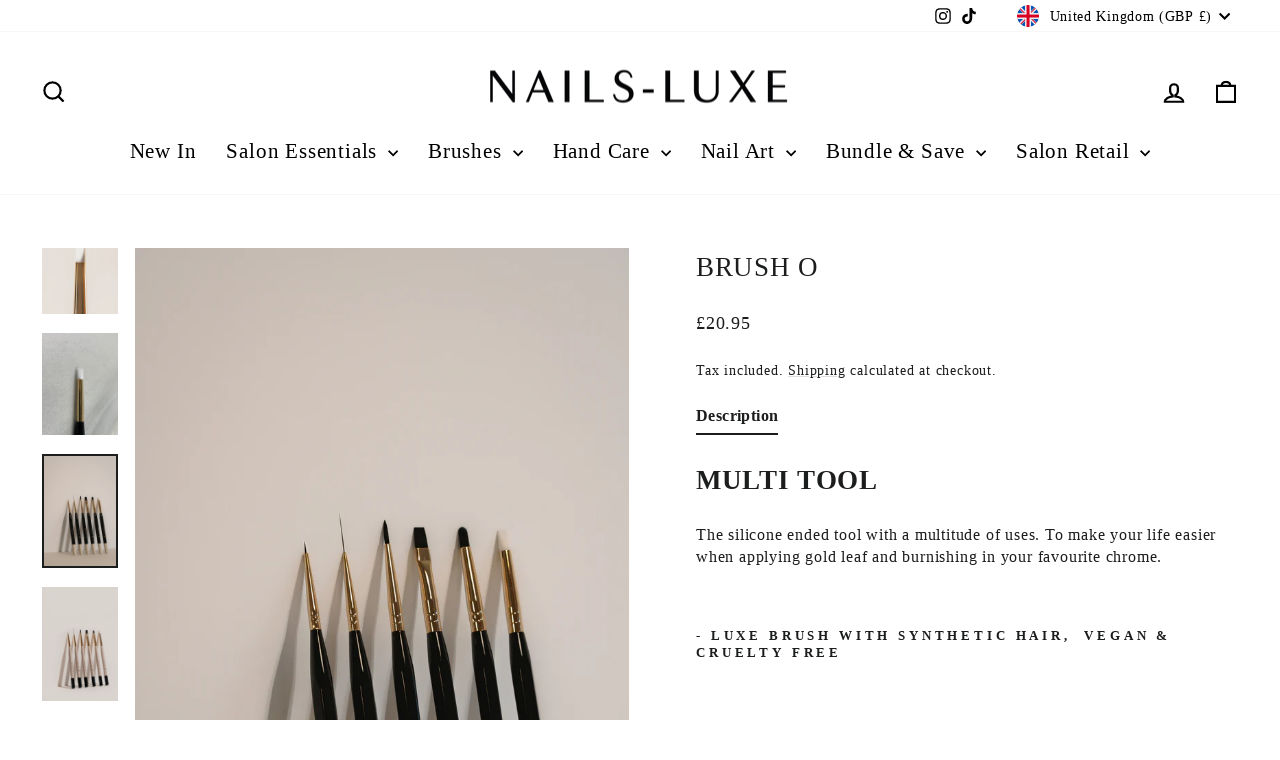

--- FILE ---
content_type: text/html; charset=utf-8
request_url: https://nails-luxe.com/products/brush-o
body_size: 52526
content:
<!doctype html>
<html class="no-js" lang="en" dir="ltr">
<head>
  <meta charset="utf-8">
  <meta http-equiv="X-UA-Compatible" content="IE=edge,chrome=1">
  <meta name="viewport" content="width=device-width,initial-scale=1">
  <meta name="theme-color" content="#1c1d1d">
  <link rel="canonical" href="https://nails-luxe.com/products/brush-o">
  <link rel="preconnect" href="https://cdn.shopify.com" crossorigin>
  <link rel="preconnect" href="https://fonts.shopifycdn.com" crossorigin>
  <link rel="dns-prefetch" href="https://productreviews.shopifycdn.com">
  <link rel="dns-prefetch" href="https://ajax.googleapis.com">
  <link rel="dns-prefetch" href="https://maps.googleapis.com">
  <link rel="dns-prefetch" href="https://maps.gstatic.com"><link rel="shortcut icon" href="//nails-luxe.com/cdn/shop/files/Untitled-2_32x32.png?v=1732734094" type="image/png" /><title>BRUSH O
&ndash; NAILS-LUXE
</title>
<meta name="description" content="MULTI TOOL  The silicone ended tool with a multitude of uses. To make your life easier when applying gold leaf and burnishing in your favourite chrome.  - Luxe brush with synthetic hair,  Vegan &amp;amp; Cruelty Free - Unique hexagon shaped handle for comfort when using &amp;amp; stops your brushes rolling off the table! - Com"><meta property="og:site_name" content="NAILS-LUXE">
  <meta property="og:url" content="https://nails-luxe.com/products/brush-o">
  <meta property="og:title" content="BRUSH O">
  <meta property="og:type" content="product">
  <meta property="og:description" content="MULTI TOOL  The silicone ended tool with a multitude of uses. To make your life easier when applying gold leaf and burnishing in your favourite chrome.  - Luxe brush with synthetic hair,  Vegan &amp;amp; Cruelty Free - Unique hexagon shaped handle for comfort when using &amp;amp; stops your brushes rolling off the table! - Com"><meta property="og:image" content="http://nails-luxe.com/cdn/shop/products/OMultiTool_web.jpg?v=1682015422">
    <meta property="og:image:secure_url" content="https://nails-luxe.com/cdn/shop/products/OMultiTool_web.jpg?v=1682015422">
    <meta property="og:image:width" content="2336">
    <meta property="og:image:height" content="3504"><meta name="twitter:site" content="@">
  <meta name="twitter:card" content="summary_large_image">
  <meta name="twitter:title" content="BRUSH O">
  <meta name="twitter:description" content="MULTI TOOL  The silicone ended tool with a multitude of uses. To make your life easier when applying gold leaf and burnishing in your favourite chrome.  - Luxe brush with synthetic hair,  Vegan &amp;amp; Cruelty Free - Unique hexagon shaped handle for comfort when using &amp;amp; stops your brushes rolling off the table! - Com">
<style data-shopify>
  

  
  
  
</style><link href="//nails-luxe.com/cdn/shop/t/44/assets/theme.css?v=93626464380700918791751905075" rel="stylesheet" type="text/css" media="all" />
<style data-shopify>:root {
    --typeHeaderPrimary: Garamond;
    --typeHeaderFallback: Baskerville, Caslon, serif;
    --typeHeaderSize: 32px;
    --typeHeaderWeight: 400;
    --typeHeaderLineHeight: 1.4;
    --typeHeaderSpacing: 0.025em;

    --typeBasePrimary:Garamond;
    --typeBaseFallback:Baskerville, Caslon, serif;
    --typeBaseSize: 16px;
    --typeBaseWeight: 400;
    --typeBaseSpacing: 0.05em;
    --typeBaseLineHeight: 1.4;
    --typeBaselineHeightMinus01: 1.3;

    --typeCollectionTitle: 25px;

    --iconWeight: 5px;
    --iconLinecaps: miter;

    
        --buttonRadius: 0;
    

    --colorGridOverlayOpacity: 0.1;
    --colorAnnouncement: #1c1d1d;
    --colorAnnouncementText: #ffffff;

    --colorBody: #ffffff;
    --colorBodyAlpha05: rgba(255, 255, 255, 0.05);
    --colorBodyDim: #f2f2f2;
    --colorBodyLightDim: #fafafa;
    --colorBodyMediumDim: #f5f5f5;


    --colorBorder: #1c1d1d;

    --colorBtnPrimary: #1c1d1d;
    --colorBtnPrimaryLight: #353737;
    --colorBtnPrimaryDim: #0f1010;
    --colorBtnPrimaryText: #ffffff;

    --colorCartDot: #ff4f33;

    --colorDrawers: #1c1d1d;
    --colorDrawersDim: #0f1010;
    --colorDrawerBorder: #343535;
    --colorDrawerText: #ffffff;
    --colorDrawerTextDark: #d9d9d9;
    --colorDrawerButton: #a26b25;
    --colorDrawerButtonText: #ffffff;

    --colorFooter: #111;
    --colorFooterText: #ffffff;
    --colorFooterTextAlpha01: #ffffff;

    --colorGridOverlay: #000000;
    --colorGridOverlayOpacity: 0.1;

    --colorHeaderTextAlpha01: rgba(0, 0, 0, 0.1);

    --colorHeroText: #ffffff;

    --colorSmallImageBg: #ffffff;
    --colorLargeImageBg: #1c1d1d;

    --colorImageOverlay: #000000;
    --colorImageOverlayOpacity: 0.1;
    --colorImageOverlayTextShadow: 0.3;

    --colorLink: #1c1d1d;

    --colorModalBg: rgba(0, 0, 0, 0.6);

    --colorNav: #ffffff;
    --colorNavText: #000000;

    --colorPrice: #1c1d1d;

    --colorSaleTag: #1c1d1d;
    --colorSaleTagText: #ffffff;

    --colorTextBody: #1c1d1d;
    --colorTextBodyAlpha015: rgba(28, 29, 29, 0.15);
    --colorTextBodyAlpha005: rgba(28, 29, 29, 0.05);
    --colorTextBodyAlpha008: rgba(28, 29, 29, 0.08);
    --colorTextSavings: #ff4e4e;

    --urlIcoSelect: url(//nails-luxe.com/cdn/shop/t/44/assets/ico-select.svg);
    --urlIcoSelectFooter: url(//nails-luxe.com/cdn/shop/t/44/assets/ico-select-footer.svg);
    --urlIcoSelectWhite: url(//nails-luxe.com/cdn/shop/t/44/assets/ico-select-white.svg);

    --grid-gutter: 17px;
    --drawer-gutter: 20px;

    --sizeChartMargin: 25px 0;
    --sizeChartIconMargin: 5px;

    --newsletterReminderPadding: 40px;

    /*Shop Pay Installments*/
    --color-body-text: #1c1d1d;
    --color-body: #ffffff;
    --color-bg: #ffffff;
    }

    .placeholder-content {
    background-image: linear-gradient(100deg, #ffffff 40%, #f7f7f7 63%, #ffffff 79%);
    }</style><script>
    document.documentElement.className = document.documentElement.className.replace('no-js', 'js');

    window.theme = window.theme || {};
    theme.routes = {
      home: "/",
      cart: "/cart.js",
      cartPage: "/cart",
      cartAdd: "/cart/add.js",
      cartChange: "/cart/change.js",
      search: "/search",
      predictiveSearch: "/search/suggest"
    };
    theme.strings = {
      soldOut: "Sold Out",
      unavailable: "Unavailable",
      inStockLabel: "In stock, ready to ship",
      oneStockLabel: "Low stock - [count] item left",
      otherStockLabel: "Low stock - [count] items left",
      willNotShipUntil: "Ready to ship [date]",
      willBeInStockAfter: "Back in stock [date]",
      waitingForStock: "Backordered, shipping soon",
      savePrice: "Save [saved_amount]",
      cartEmpty: "Your cart is currently empty.",
      cartTermsConfirmation: "You must agree with the terms and conditions of sales to check out",
      searchCollections: "Collections",
      searchPages: "Pages",
      searchArticles: "Articles",
      productFrom: "from ",
      maxQuantity: "You can only have [quantity] of [title] in your cart."
    };
    theme.settings = {
      cartType: "drawer",
      isCustomerTemplate: false,
      moneyFormat: "\u003cdiv class=\"dualprice\"\u003e£{{amount}}\u003c\/div\u003e",
      saveType: "dollar",
      productImageSize: "natural",
      productImageCover: false,
      predictiveSearch: true,
      predictiveSearchType: null,
      predictiveSearchVendor: false,
      predictiveSearchPrice: false,
      quickView: false,
      themeName: 'Impulse',
      themeVersion: "8.0.0"
    };
  </script>

  <script>window.performance && window.performance.mark && window.performance.mark('shopify.content_for_header.start');</script><meta name="facebook-domain-verification" content="3dhnaya45c93plb3hx3o8x9cypud71">
<meta name="google-site-verification" content="OBXIPe8owUbFiZz0jArlUr1O2EJOGhbcANlCaVPhcM0">
<meta id="shopify-digital-wallet" name="shopify-digital-wallet" content="/56638210254/digital_wallets/dialog">
<meta name="shopify-checkout-api-token" content="22116226bc2490ac7334cd4ca27e0079">
<meta id="in-context-paypal-metadata" data-shop-id="56638210254" data-venmo-supported="false" data-environment="production" data-locale="en_US" data-paypal-v4="true" data-currency="GBP">
<link rel="alternate" type="application/json+oembed" href="https://nails-luxe.com/products/brush-o.oembed">
<script async="async" src="/checkouts/internal/preloads.js?locale=en-GB"></script>
<link rel="preconnect" href="https://shop.app" crossorigin="anonymous">
<script async="async" src="https://shop.app/checkouts/internal/preloads.js?locale=en-GB&shop_id=56638210254" crossorigin="anonymous"></script>
<script id="apple-pay-shop-capabilities" type="application/json">{"shopId":56638210254,"countryCode":"GB","currencyCode":"GBP","merchantCapabilities":["supports3DS"],"merchantId":"gid:\/\/shopify\/Shop\/56638210254","merchantName":"NAILS-LUXE","requiredBillingContactFields":["postalAddress","email"],"requiredShippingContactFields":["postalAddress","email"],"shippingType":"shipping","supportedNetworks":["visa","maestro","masterCard","amex","discover","elo"],"total":{"type":"pending","label":"NAILS-LUXE","amount":"1.00"},"shopifyPaymentsEnabled":true,"supportsSubscriptions":true}</script>
<script id="shopify-features" type="application/json">{"accessToken":"22116226bc2490ac7334cd4ca27e0079","betas":["rich-media-storefront-analytics"],"domain":"nails-luxe.com","predictiveSearch":true,"shopId":56638210254,"locale":"en"}</script>
<script>var Shopify = Shopify || {};
Shopify.shop = "nails-luxe.myshopify.com";
Shopify.locale = "en";
Shopify.currency = {"active":"GBP","rate":"1.0"};
Shopify.country = "GB";
Shopify.theme = {"name":"Copy of Updated copy of nail forms ready","id":180587856251,"schema_name":"Impulse","schema_version":"8.0.0","theme_store_id":857,"role":"main"};
Shopify.theme.handle = "null";
Shopify.theme.style = {"id":null,"handle":null};
Shopify.cdnHost = "nails-luxe.com/cdn";
Shopify.routes = Shopify.routes || {};
Shopify.routes.root = "/";</script>
<script type="module">!function(o){(o.Shopify=o.Shopify||{}).modules=!0}(window);</script>
<script>!function(o){function n(){var o=[];function n(){o.push(Array.prototype.slice.apply(arguments))}return n.q=o,n}var t=o.Shopify=o.Shopify||{};t.loadFeatures=n(),t.autoloadFeatures=n()}(window);</script>
<script>
  window.ShopifyPay = window.ShopifyPay || {};
  window.ShopifyPay.apiHost = "shop.app\/pay";
  window.ShopifyPay.redirectState = null;
</script>
<script id="shop-js-analytics" type="application/json">{"pageType":"product"}</script>
<script defer="defer" async type="module" src="//nails-luxe.com/cdn/shopifycloud/shop-js/modules/v2/client.init-shop-cart-sync_BT-GjEfc.en.esm.js"></script>
<script defer="defer" async type="module" src="//nails-luxe.com/cdn/shopifycloud/shop-js/modules/v2/chunk.common_D58fp_Oc.esm.js"></script>
<script defer="defer" async type="module" src="//nails-luxe.com/cdn/shopifycloud/shop-js/modules/v2/chunk.modal_xMitdFEc.esm.js"></script>
<script type="module">
  await import("//nails-luxe.com/cdn/shopifycloud/shop-js/modules/v2/client.init-shop-cart-sync_BT-GjEfc.en.esm.js");
await import("//nails-luxe.com/cdn/shopifycloud/shop-js/modules/v2/chunk.common_D58fp_Oc.esm.js");
await import("//nails-luxe.com/cdn/shopifycloud/shop-js/modules/v2/chunk.modal_xMitdFEc.esm.js");

  window.Shopify.SignInWithShop?.initShopCartSync?.({"fedCMEnabled":true,"windoidEnabled":true});

</script>
<script>
  window.Shopify = window.Shopify || {};
  if (!window.Shopify.featureAssets) window.Shopify.featureAssets = {};
  window.Shopify.featureAssets['shop-js'] = {"shop-cart-sync":["modules/v2/client.shop-cart-sync_DZOKe7Ll.en.esm.js","modules/v2/chunk.common_D58fp_Oc.esm.js","modules/v2/chunk.modal_xMitdFEc.esm.js"],"init-fed-cm":["modules/v2/client.init-fed-cm_B6oLuCjv.en.esm.js","modules/v2/chunk.common_D58fp_Oc.esm.js","modules/v2/chunk.modal_xMitdFEc.esm.js"],"shop-cash-offers":["modules/v2/client.shop-cash-offers_D2sdYoxE.en.esm.js","modules/v2/chunk.common_D58fp_Oc.esm.js","modules/v2/chunk.modal_xMitdFEc.esm.js"],"shop-login-button":["modules/v2/client.shop-login-button_QeVjl5Y3.en.esm.js","modules/v2/chunk.common_D58fp_Oc.esm.js","modules/v2/chunk.modal_xMitdFEc.esm.js"],"pay-button":["modules/v2/client.pay-button_DXTOsIq6.en.esm.js","modules/v2/chunk.common_D58fp_Oc.esm.js","modules/v2/chunk.modal_xMitdFEc.esm.js"],"shop-button":["modules/v2/client.shop-button_DQZHx9pm.en.esm.js","modules/v2/chunk.common_D58fp_Oc.esm.js","modules/v2/chunk.modal_xMitdFEc.esm.js"],"avatar":["modules/v2/client.avatar_BTnouDA3.en.esm.js"],"init-windoid":["modules/v2/client.init-windoid_CR1B-cfM.en.esm.js","modules/v2/chunk.common_D58fp_Oc.esm.js","modules/v2/chunk.modal_xMitdFEc.esm.js"],"init-shop-for-new-customer-accounts":["modules/v2/client.init-shop-for-new-customer-accounts_C_vY_xzh.en.esm.js","modules/v2/client.shop-login-button_QeVjl5Y3.en.esm.js","modules/v2/chunk.common_D58fp_Oc.esm.js","modules/v2/chunk.modal_xMitdFEc.esm.js"],"init-shop-email-lookup-coordinator":["modules/v2/client.init-shop-email-lookup-coordinator_BI7n9ZSv.en.esm.js","modules/v2/chunk.common_D58fp_Oc.esm.js","modules/v2/chunk.modal_xMitdFEc.esm.js"],"init-shop-cart-sync":["modules/v2/client.init-shop-cart-sync_BT-GjEfc.en.esm.js","modules/v2/chunk.common_D58fp_Oc.esm.js","modules/v2/chunk.modal_xMitdFEc.esm.js"],"shop-toast-manager":["modules/v2/client.shop-toast-manager_DiYdP3xc.en.esm.js","modules/v2/chunk.common_D58fp_Oc.esm.js","modules/v2/chunk.modal_xMitdFEc.esm.js"],"init-customer-accounts":["modules/v2/client.init-customer-accounts_D9ZNqS-Q.en.esm.js","modules/v2/client.shop-login-button_QeVjl5Y3.en.esm.js","modules/v2/chunk.common_D58fp_Oc.esm.js","modules/v2/chunk.modal_xMitdFEc.esm.js"],"init-customer-accounts-sign-up":["modules/v2/client.init-customer-accounts-sign-up_iGw4briv.en.esm.js","modules/v2/client.shop-login-button_QeVjl5Y3.en.esm.js","modules/v2/chunk.common_D58fp_Oc.esm.js","modules/v2/chunk.modal_xMitdFEc.esm.js"],"shop-follow-button":["modules/v2/client.shop-follow-button_CqMgW2wH.en.esm.js","modules/v2/chunk.common_D58fp_Oc.esm.js","modules/v2/chunk.modal_xMitdFEc.esm.js"],"checkout-modal":["modules/v2/client.checkout-modal_xHeaAweL.en.esm.js","modules/v2/chunk.common_D58fp_Oc.esm.js","modules/v2/chunk.modal_xMitdFEc.esm.js"],"shop-login":["modules/v2/client.shop-login_D91U-Q7h.en.esm.js","modules/v2/chunk.common_D58fp_Oc.esm.js","modules/v2/chunk.modal_xMitdFEc.esm.js"],"lead-capture":["modules/v2/client.lead-capture_BJmE1dJe.en.esm.js","modules/v2/chunk.common_D58fp_Oc.esm.js","modules/v2/chunk.modal_xMitdFEc.esm.js"],"payment-terms":["modules/v2/client.payment-terms_Ci9AEqFq.en.esm.js","modules/v2/chunk.common_D58fp_Oc.esm.js","modules/v2/chunk.modal_xMitdFEc.esm.js"]};
</script>
<script>(function() {
  var isLoaded = false;
  function asyncLoad() {
    if (isLoaded) return;
    isLoaded = true;
    var urls = ["\/\/cdn.shopify.com\/proxy\/67161a41dd2fb0e04c26177b043060ebaddb8dea9974d33797f2c68108ab9d34\/api.goaffpro.com\/loader.js?shop=nails-luxe.myshopify.com\u0026sp-cache-control=cHVibGljLCBtYXgtYWdlPTkwMA","https:\/\/ppslider.netlify.app\/s\/v1.nails-luxe.js?ac1=000000\u0026ap=ms\u0026arrows_bg=ffffff\u0026at=cho\u0026dc1=7C7C7C\u0026dc2=FFFFFF\u0026dots_bg=\u0026dots_type=none\u0026dots_vposition=bottom\u0026ds=true\u0026hide=false\u0026max_slides=5\u0026slider_mode=img_swap\u0026v=2\u0026vif=\u0026shop=nails-luxe.myshopify.com","https:\/\/app.tncapp.com\/get_script\/2aa4ed64d10911ee841536a93884f853.js?v=739958\u0026shop=nails-luxe.myshopify.com","https:\/\/cdn-app.cart-bot.net\/public\/js\/append.js?shop=nails-luxe.myshopify.com","https:\/\/cdn.hextom.com\/js\/freeshippingbar.js?shop=nails-luxe.myshopify.com","https:\/\/cdn.nfcube.com\/tiktok-8e85c11dced41ed8e0de17a7de1295c2.js?shop=nails-luxe.myshopify.com","https:\/\/evey-files.s3.amazonaws.com\/js\/online_store.js?shop=nails-luxe.myshopify.com"];
    for (var i = 0; i < urls.length; i++) {
      var s = document.createElement('script');
      s.type = 'text/javascript';
      s.async = true;
      s.src = urls[i];
      var x = document.getElementsByTagName('script')[0];
      x.parentNode.insertBefore(s, x);
    }
  };
  if(window.attachEvent) {
    window.attachEvent('onload', asyncLoad);
  } else {
    window.addEventListener('load', asyncLoad, false);
  }
})();</script>
<script id="__st">var __st={"a":56638210254,"offset":0,"reqid":"f9c6a619-fb85-4921-b149-e756f8e5c597-1769129461","pageurl":"nails-luxe.com\/products\/brush-o","u":"751c0cc65e22","p":"product","rtyp":"product","rid":6845621076174};</script>
<script>window.ShopifyPaypalV4VisibilityTracking = true;</script>
<script id="captcha-bootstrap">!function(){'use strict';const t='contact',e='account',n='new_comment',o=[[t,t],['blogs',n],['comments',n],[t,'customer']],c=[[e,'customer_login'],[e,'guest_login'],[e,'recover_customer_password'],[e,'create_customer']],r=t=>t.map((([t,e])=>`form[action*='/${t}']:not([data-nocaptcha='true']) input[name='form_type'][value='${e}']`)).join(','),a=t=>()=>t?[...document.querySelectorAll(t)].map((t=>t.form)):[];function s(){const t=[...o],e=r(t);return a(e)}const i='password',u='form_key',d=['recaptcha-v3-token','g-recaptcha-response','h-captcha-response',i],f=()=>{try{return window.sessionStorage}catch{return}},m='__shopify_v',_=t=>t.elements[u];function p(t,e,n=!1){try{const o=window.sessionStorage,c=JSON.parse(o.getItem(e)),{data:r}=function(t){const{data:e,action:n}=t;return t[m]||n?{data:e,action:n}:{data:t,action:n}}(c);for(const[e,n]of Object.entries(r))t.elements[e]&&(t.elements[e].value=n);n&&o.removeItem(e)}catch(o){console.error('form repopulation failed',{error:o})}}const l='form_type',E='cptcha';function T(t){t.dataset[E]=!0}const w=window,h=w.document,L='Shopify',v='ce_forms',y='captcha';let A=!1;((t,e)=>{const n=(g='f06e6c50-85a8-45c8-87d0-21a2b65856fe',I='https://cdn.shopify.com/shopifycloud/storefront-forms-hcaptcha/ce_storefront_forms_captcha_hcaptcha.v1.5.2.iife.js',D={infoText:'Protected by hCaptcha',privacyText:'Privacy',termsText:'Terms'},(t,e,n)=>{const o=w[L][v],c=o.bindForm;if(c)return c(t,g,e,D).then(n);var r;o.q.push([[t,g,e,D],n]),r=I,A||(h.body.append(Object.assign(h.createElement('script'),{id:'captcha-provider',async:!0,src:r})),A=!0)});var g,I,D;w[L]=w[L]||{},w[L][v]=w[L][v]||{},w[L][v].q=[],w[L][y]=w[L][y]||{},w[L][y].protect=function(t,e){n(t,void 0,e),T(t)},Object.freeze(w[L][y]),function(t,e,n,w,h,L){const[v,y,A,g]=function(t,e,n){const i=e?o:[],u=t?c:[],d=[...i,...u],f=r(d),m=r(i),_=r(d.filter((([t,e])=>n.includes(e))));return[a(f),a(m),a(_),s()]}(w,h,L),I=t=>{const e=t.target;return e instanceof HTMLFormElement?e:e&&e.form},D=t=>v().includes(t);t.addEventListener('submit',(t=>{const e=I(t);if(!e)return;const n=D(e)&&!e.dataset.hcaptchaBound&&!e.dataset.recaptchaBound,o=_(e),c=g().includes(e)&&(!o||!o.value);(n||c)&&t.preventDefault(),c&&!n&&(function(t){try{if(!f())return;!function(t){const e=f();if(!e)return;const n=_(t);if(!n)return;const o=n.value;o&&e.removeItem(o)}(t);const e=Array.from(Array(32),(()=>Math.random().toString(36)[2])).join('');!function(t,e){_(t)||t.append(Object.assign(document.createElement('input'),{type:'hidden',name:u})),t.elements[u].value=e}(t,e),function(t,e){const n=f();if(!n)return;const o=[...t.querySelectorAll(`input[type='${i}']`)].map((({name:t})=>t)),c=[...d,...o],r={};for(const[a,s]of new FormData(t).entries())c.includes(a)||(r[a]=s);n.setItem(e,JSON.stringify({[m]:1,action:t.action,data:r}))}(t,e)}catch(e){console.error('failed to persist form',e)}}(e),e.submit())}));const S=(t,e)=>{t&&!t.dataset[E]&&(n(t,e.some((e=>e===t))),T(t))};for(const o of['focusin','change'])t.addEventListener(o,(t=>{const e=I(t);D(e)&&S(e,y())}));const B=e.get('form_key'),M=e.get(l),P=B&&M;t.addEventListener('DOMContentLoaded',(()=>{const t=y();if(P)for(const e of t)e.elements[l].value===M&&p(e,B);[...new Set([...A(),...v().filter((t=>'true'===t.dataset.shopifyCaptcha))])].forEach((e=>S(e,t)))}))}(h,new URLSearchParams(w.location.search),n,t,e,['guest_login'])})(!0,!0)}();</script>
<script integrity="sha256-4kQ18oKyAcykRKYeNunJcIwy7WH5gtpwJnB7kiuLZ1E=" data-source-attribution="shopify.loadfeatures" defer="defer" src="//nails-luxe.com/cdn/shopifycloud/storefront/assets/storefront/load_feature-a0a9edcb.js" crossorigin="anonymous"></script>
<script crossorigin="anonymous" defer="defer" src="//nails-luxe.com/cdn/shopifycloud/storefront/assets/shopify_pay/storefront-65b4c6d7.js?v=20250812"></script>
<script data-source-attribution="shopify.dynamic_checkout.dynamic.init">var Shopify=Shopify||{};Shopify.PaymentButton=Shopify.PaymentButton||{isStorefrontPortableWallets:!0,init:function(){window.Shopify.PaymentButton.init=function(){};var t=document.createElement("script");t.src="https://nails-luxe.com/cdn/shopifycloud/portable-wallets/latest/portable-wallets.en.js",t.type="module",document.head.appendChild(t)}};
</script>
<script data-source-attribution="shopify.dynamic_checkout.buyer_consent">
  function portableWalletsHideBuyerConsent(e){var t=document.getElementById("shopify-buyer-consent"),n=document.getElementById("shopify-subscription-policy-button");t&&n&&(t.classList.add("hidden"),t.setAttribute("aria-hidden","true"),n.removeEventListener("click",e))}function portableWalletsShowBuyerConsent(e){var t=document.getElementById("shopify-buyer-consent"),n=document.getElementById("shopify-subscription-policy-button");t&&n&&(t.classList.remove("hidden"),t.removeAttribute("aria-hidden"),n.addEventListener("click",e))}window.Shopify?.PaymentButton&&(window.Shopify.PaymentButton.hideBuyerConsent=portableWalletsHideBuyerConsent,window.Shopify.PaymentButton.showBuyerConsent=portableWalletsShowBuyerConsent);
</script>
<script data-source-attribution="shopify.dynamic_checkout.cart.bootstrap">document.addEventListener("DOMContentLoaded",(function(){function t(){return document.querySelector("shopify-accelerated-checkout-cart, shopify-accelerated-checkout")}if(t())Shopify.PaymentButton.init();else{new MutationObserver((function(e,n){t()&&(Shopify.PaymentButton.init(),n.disconnect())})).observe(document.body,{childList:!0,subtree:!0})}}));
</script>
<script id='scb4127' type='text/javascript' async='' src='https://nails-luxe.com/cdn/shopifycloud/privacy-banner/storefront-banner.js'></script><link id="shopify-accelerated-checkout-styles" rel="stylesheet" media="screen" href="https://nails-luxe.com/cdn/shopifycloud/portable-wallets/latest/accelerated-checkout-backwards-compat.css" crossorigin="anonymous">
<style id="shopify-accelerated-checkout-cart">
        #shopify-buyer-consent {
  margin-top: 1em;
  display: inline-block;
  width: 100%;
}

#shopify-buyer-consent.hidden {
  display: none;
}

#shopify-subscription-policy-button {
  background: none;
  border: none;
  padding: 0;
  text-decoration: underline;
  font-size: inherit;
  cursor: pointer;
}

#shopify-subscription-policy-button::before {
  box-shadow: none;
}

      </style>

<script>window.performance && window.performance.mark && window.performance.mark('shopify.content_for_header.end');</script>

  <script src="//nails-luxe.com/cdn/shop/t/44/assets/vendor-scripts-v11.js" defer="defer"></script><link rel="stylesheet" href="//nails-luxe.com/cdn/shop/t/44/assets/country-flags.css"><script src="//nails-luxe.com/cdn/shop/t/44/assets/theme.js?v=22325264162658116151751905075" defer="defer"></script>
<!-- BEGIN app block: shopify://apps/tnc-terms-checkbox/blocks/app-embed/2b45c8fb-5ee2-4392-8a72-b663da1d38ad -->
<script async src="https://app.tncapp.com/get_script/?shop_url=nails-luxe.myshopify.com"></script>


<!-- END app block --><!-- BEGIN app block: shopify://apps/tabs-studio/blocks/global_embed_block/19980fb9-f2ca-4ada-ad36-c0364c3318b8 -->
<style id="tabs-by-station-custom-styles">
  .station-tabs .station-tabs-link.is-active{font-weight:600 !important;}.station-tabs .station-tabs-tab.is-active{font-weight:600 !important;}.station-tabs .station-tabs-link{border-width:0 0 2px !important;padding:0 0 6px !important;margin:0 26px 14px 0 !important;}.station-tabs .station-tabs-tab{border-width:0 0 2px !important;padding:0 0 6px !important;margin:0 26px 14px 0 !important;}.station-tabs.mod-full-width .station-tabs-link, .station-tabs-tabset.mod-vertical .station-tabs-link{padding:14px 0 !important;margin:0 !important;}.station-tabs.mod-full-width .station-tabs-tab, .station-tabs-tabset.mod-vertical .station-tabs-tab{padding:14px 0 !important;margin:0 !important;}.station-tabs .station-tabs-content-inner{margin:12px 0 0 !important;}.station-tabs.mod-full-width .station-tabs-content-inner, .station-tabs-tabset.mod-vertical .station-tabs-content-inner{margin:24px 0 10px !important;}.station-tabs .station-tabs-tabcontent{margin:12px 0 0 !important;}.station-tabs.mod-full-width .station-tabs-tabcontent, .station-tabs-tabset.mod-vertical .station-tabs-tabcontent{margin:24px 0 10px !important;}
  
</style>

<script id="station-tabs-data-json" type="application/json">{
  "globalAbove": null,
  "globalBelow": null,
  "proTabsHTML": "",
  "productTitle": "BRUSH O",
  "productDescription": "\u003cmeta charset=\"UTF-8\"\u003e\n\u003ch2 data-mce-fragment=\"1\"\u003e\n\u003cspan data-mce-fragment=\"1\" mce-data-marked=\"1\"\u003e\u003cstrong data-mce-fragment=\"1\"\u003eMULTI TOOL\u003c\/strong\u003e\u003c\/span\u003e\u003cstrong data-mce-fragment=\"1\"\u003e \u003c\/strong\u003e\n\u003c\/h2\u003e\n\u003cp\u003eThe silicone ended tool with a multitude of uses. To make your life easier when applying gold leaf and burnishing in your favourite chrome.\u003cspan class=\"Apple-converted-space\"\u003e \u003c\/span\u003e\u003c\/p\u003e\n\u003ch4 data-mce-fragment=\"1\"\u003e- Luxe brush with synthetic hair,  Vegan \u0026amp; Cruelty Free\u003c\/h4\u003e\n\u003ch4 data-mce-fragment=\"1\"\u003e- Unique hexagon shaped handle for comfort when using \u0026amp; stops your brushes rolling off the table!\u003c\/h4\u003e\n\u003ch4 data-mce-fragment=\"1\"\u003e- Comes with a protective Flexi Cap, designed to grip securely on your brush so it doesn't fall off and keep uv rays \u0026amp; dust away. Flexi lids only need to be gently paced onto the brush (they are not like regular lids that need to be pushed on hard) they grip on really easily.\u003c\/h4\u003e\n\u003cp\u003e\u003cstrong\u003e- When removing the Flexi lid hold onto the very tip of the lid and twist to avoid damaging the brush inside.\u003c\/strong\u003e\u003c\/p\u003e\n\u003cp\u003e\u003cstrong\u003e\u003ca title=\"CLICK HERE FOR BRUSH CARE GUIDE\" href=\"https:\/\/www.nails-luxe.com\/pages\/brush-care\"\u003eCLICK HERE FOR BRUSH CARE\u003c\/a\u003e\u003c\/strong\u003e\u003c\/p\u003e\n\u003cp\u003e\u003cstrong\u003e\u003ca title=\"CLICK HERE FOR VIDEO TUTORIAL AND HOW TO CLEAN YOUR BRUSHES\" href=\"https:\/\/youtube.com\/shorts\/pMbp5F34cTs?feature=share\" target=\"_blank\"\u003eCLICK HERE FOR VIDEO TUTORIAL ON HOW TO CLEAN YOUR BRUSHES\u003c\/a\u003e\u003c\/strong\u003e\u003c\/p\u003e",
  "icons": []
}</script>

<script>
  document.documentElement.classList.add('tabsst-loading');
  document.addEventListener('stationTabsLegacyAPILoaded', function(e) {
    e.detail.isLegacy = true;
    });

  document.addEventListener('stationTabsAPIReady', function(e) {
    var Tabs = e.detail;

    if (Tabs.appSettings) {
      Tabs.appSettings = {"default_tab":true,"default_tab_title":"Description","show_stop_element":true,"layout":"breakpoint","layout_breakpoint":768,"deep_links":false,"clean_content_level":"basic_tags","open_first_tab":true,"allow_multiple_open":false,"remove_empty_tabs":false,"default_tab_translations":null,"start_tab_element":"h3"};
      Tabs.appSettings = {lang: 'en'};

      Tabs.appSettings = {
        indicatorType: "chevrons",
        indicatorPlacement: "after"
      };
    }

    if (Tabs.isLegacy) { return; }
          Tabs.init(null, {
            initializeDescription: true,
            fallback: true
          });
  });

  
</script>

<svg style="display:none" aria-hidden="true">
  <defs>
    
  </defs>
</svg>

<!-- END app block --><!-- BEGIN app block: shopify://apps/cbb-add-to-cart/blocks/app-embed-block/a337a7bb-287b-4555-be68-8840dc3d7881 --><script>
    window.codeblackbelt = window.codeblackbelt || {};
    window.codeblackbelt.shop = window.codeblackbelt.shop || 'nails-luxe.myshopify.com';
    </script><script src="//cdn.codeblackbelt.com/widgets/collections-add-to-cart/main.min.js?version=2026012300+0000" async></script>
<!-- END app block --><!-- BEGIN app block: shopify://apps/eg-auto-add-to-cart/blocks/app-embed/0f7d4f74-1e89-4820-aec4-6564d7e535d2 -->










  
    <script
      async
      type="text/javascript"
      src="https://cdn.506.io/eg/script.js?shop=nails-luxe.myshopify.com&v=7"
    ></script>
  



  <meta id="easygift-shop" itemid="c2hvcF8kXzE3NjkxMjk0NjE=" content="{&quot;isInstalled&quot;:true,&quot;installedOn&quot;:&quot;2025-08-22T14:01:12.037Z&quot;,&quot;appVersion&quot;:&quot;3.0&quot;,&quot;subscriptionName&quot;:&quot;Standard&quot;,&quot;cartAnalytics&quot;:true,&quot;freeTrialEndsOn&quot;:null,&quot;settings&quot;:{&quot;reminderBannerStyle&quot;:{&quot;position&quot;:{&quot;horizontal&quot;:&quot;right&quot;,&quot;vertical&quot;:&quot;bottom&quot;},&quot;closingMode&quot;:&quot;doNotAutoClose&quot;,&quot;cssStyles&quot;:&quot;&quot;,&quot;displayAfter&quot;:5,&quot;headerText&quot;:&quot;&quot;,&quot;imageUrl&quot;:null,&quot;primaryColor&quot;:&quot;#000000&quot;,&quot;reshowBannerAfter&quot;:&quot;everyNewSession&quot;,&quot;selfcloseAfter&quot;:5,&quot;showImage&quot;:false,&quot;subHeaderText&quot;:&quot;&quot;},&quot;addedItemIdentifier&quot;:&quot;_Gifted&quot;,&quot;ignoreOtherAppLineItems&quot;:null,&quot;customVariantsInfoLifetimeMins&quot;:1440,&quot;redirectPath&quot;:null,&quot;ignoreNonStandardCartRequests&quot;:false,&quot;bannerStyle&quot;:{&quot;position&quot;:{&quot;horizontal&quot;:&quot;right&quot;,&quot;vertical&quot;:&quot;bottom&quot;},&quot;cssStyles&quot;:null,&quot;primaryColor&quot;:&quot;#000000&quot;},&quot;themePresetId&quot;:null,&quot;notificationStyle&quot;:{&quot;position&quot;:{&quot;horizontal&quot;:null,&quot;vertical&quot;:null},&quot;cssStyles&quot;:null,&quot;duration&quot;:null,&quot;hasCustomizations&quot;:false,&quot;primaryColor&quot;:null},&quot;fetchCartData&quot;:false,&quot;useLocalStorage&quot;:{&quot;enabled&quot;:false,&quot;expiryMinutes&quot;:null},&quot;popupStyle&quot;:{&quot;closeModalOutsideClick&quot;:true,&quot;priceShowZeroDecimals&quot;:true,&quot;addButtonText&quot;:null,&quot;cssStyles&quot;:null,&quot;dismissButtonText&quot;:null,&quot;hasCustomizations&quot;:false,&quot;imageUrl&quot;:null,&quot;outOfStockButtonText&quot;:null,&quot;primaryColor&quot;:null,&quot;secondaryColor&quot;:null,&quot;showProductLink&quot;:false,&quot;subscriptionLabel&quot;:null},&quot;refreshAfterBannerClick&quot;:false,&quot;disableReapplyRules&quot;:false,&quot;disableReloadOnFailedAddition&quot;:false,&quot;autoReloadCartPage&quot;:false,&quot;ajaxRedirectPath&quot;:null,&quot;allowSimultaneousRequests&quot;:false,&quot;applyRulesOnCheckout&quot;:false,&quot;enableCartCtrlOverrides&quot;:true,&quot;customRedirectFromCart&quot;:null,&quot;scriptSettings&quot;:{&quot;branding&quot;:{&quot;removalRequestSent&quot;:null,&quot;show&quot;:false},&quot;productPageRedirection&quot;:{&quot;enabled&quot;:false,&quot;products&quot;:[],&quot;redirectionURL&quot;:&quot;\/&quot;},&quot;debugging&quot;:{&quot;enabled&quot;:false,&quot;enabledOn&quot;:null,&quot;stringifyObj&quot;:false},&quot;enableBuyNowInterceptions&quot;:false,&quot;useFinalPrice&quot;:false,&quot;hideGiftedPropertyText&quot;:false,&quot;fetchCartDataBeforeRequest&quot;:false,&quot;customCSS&quot;:null,&quot;decodePayload&quot;:false,&quot;delayUpdates&quot;:2000,&quot;fetchProductInfoFromSavedDomain&quot;:false,&quot;hideAlertsOnFrontend&quot;:false,&quot;removeEGPropertyFromSplitActionLineItems&quot;:false,&quot;removeProductsAddedFromExpiredRules&quot;:false}},&quot;translations&quot;:null,&quot;defaultLocale&quot;:&quot;en&quot;,&quot;shopDomain&quot;:&quot;nails-luxe.com&quot;}">


<script defer>
  (async function() {
    try {

      const blockVersion = "v3"
      if (blockVersion != "v3") {
        return
      }

      let metaErrorFlag = false;
      if (metaErrorFlag) {
        return
      }

      // Parse metafields as JSON
      const metafields = {"easygift-rule-6923602ea7d840a8cde7e399":{"schedule":{"enabled":true,"starts":"2025-12-26T07:00:00Z","ends":"2025-12-27T07:00:00Z"},"trigger":{"productTags":{"targets":[],"collectionInfo":null,"sellingPlan":null},"type":"cartValue","minCartValue":99,"hasUpperCartValue":false,"upperCartValue":null,"products":[],"collections":[],"condition":null,"conditionMin":null,"conditionMax":null,"collectionSellingPlanType":null},"action":{"notification":{"enabled":true,"showImage":false,"imageUrl":"","headerText":"Your FREE GIFT is unlocked!","subHeaderText":"We’ve added your FREE NAILS-LUXE Glow Dry Oil worth £27.95 to your basket ✨"},"discount":{"issue":null,"type":"app","id":"gid:\/\/shopify\/DiscountAutomaticNode\/2293174108539","title":"BOXING DAY 2025 FREE GIFT OFFER","createdByEasyGift":true,"easygiftAppDiscount":true,"discountType":"percentage","value":100},"popupOptions":{"headline":null,"subHeadline":null,"showItemsPrice":false,"showVariantsSeparately":false,"popupDismissable":false,"imageUrl":null,"persistPopup":false,"rewardQuantity":1,"showDiscountedPrice":false,"hideOOSItems":false},"banner":{"enabled":true,"headerText":"BOXING DAY Exclusive...automatically added to your basket!","imageUrl":"https:\/\/cdn.506.io\/eg\/eg_notification_default_512x512.png","subHeaderText":"Spend £99+ and we’ll treat you to a FREE Glow Dry Oil worth £27.95","showImage":false,"displayAfter":"5","closingMode":"doNotAutoClose","selfcloseAfter":"5","reshowBannerAfter":"everyNewSession","redirectLink":null},"type":"addAutomatically","products":[{"name":"Glow Dry Oil Spray 100ml - Default Title","variantId":"54963426394491","variantGid":"gid:\/\/shopify\/ProductVariant\/54963426394491","productGid":"gid:\/\/shopify\/Product\/14892923158907","quantity":1,"handle":"glow-dry-oil","price":"27.95"}],"limit":1,"preventProductRemoval":false,"addAvailableProducts":false},"targeting":{"link":{"destination":null,"data":null,"cookieLifetime":14},"additionalCriteria":{"geo":{"include":[],"exclude":[]},"type":null,"customerTags":[],"customerTagsExcluded":[],"customerId":[],"orderCount":null,"hasOrderCountMax":false,"orderCountMax":null,"totalSpent":null,"hasTotalSpentMax":false,"totalSpentMax":null},"type":"all"},"settings":{"worksInReverse":true,"runsOncePerSession":false,"preventAddedItemPurchase":false,"showReminderBanner":false},"_id":"6923602ea7d840a8cde7e399","name":"FREE GIFT BOXING DAY 2025","store":"68a87826dc45578d6e966035","shop":"nails-luxe","active":true,"translations":null,"createdAt":"2025-11-23T19:27:42.813Z","updatedAt":"2025-12-24T17:42:34.845Z","__v":0}};

      // Process metafields in JavaScript
      let savedRulesArray = [];
      for (const [key, value] of Object.entries(metafields)) {
        if (value) {
          for (const prop in value) {
            // avoiding Object.Keys for performance gain -- no need to make an array of keys.
            savedRulesArray.push(value);
            break;
          }
        }
      }

      const metaTag = document.createElement('meta');
      metaTag.id = 'easygift-rules';
      metaTag.content = JSON.stringify(savedRulesArray);
      metaTag.setAttribute('itemid', 'cnVsZXNfJF8xNzY5MTI5NDYx');

      document.head.appendChild(metaTag);
      } catch (err) {
        
      }
  })();
</script>


  <script
    type="text/javascript"
    defer
  >

    (function () {
      try {
        window.EG_INFO = window.EG_INFO || {};
        var shopInfo = {"isInstalled":true,"installedOn":"2025-08-22T14:01:12.037Z","appVersion":"3.0","subscriptionName":"Standard","cartAnalytics":true,"freeTrialEndsOn":null,"settings":{"reminderBannerStyle":{"position":{"horizontal":"right","vertical":"bottom"},"closingMode":"doNotAutoClose","cssStyles":"","displayAfter":5,"headerText":"","imageUrl":null,"primaryColor":"#000000","reshowBannerAfter":"everyNewSession","selfcloseAfter":5,"showImage":false,"subHeaderText":""},"addedItemIdentifier":"_Gifted","ignoreOtherAppLineItems":null,"customVariantsInfoLifetimeMins":1440,"redirectPath":null,"ignoreNonStandardCartRequests":false,"bannerStyle":{"position":{"horizontal":"right","vertical":"bottom"},"cssStyles":null,"primaryColor":"#000000"},"themePresetId":null,"notificationStyle":{"position":{"horizontal":null,"vertical":null},"cssStyles":null,"duration":null,"hasCustomizations":false,"primaryColor":null},"fetchCartData":false,"useLocalStorage":{"enabled":false,"expiryMinutes":null},"popupStyle":{"closeModalOutsideClick":true,"priceShowZeroDecimals":true,"addButtonText":null,"cssStyles":null,"dismissButtonText":null,"hasCustomizations":false,"imageUrl":null,"outOfStockButtonText":null,"primaryColor":null,"secondaryColor":null,"showProductLink":false,"subscriptionLabel":null},"refreshAfterBannerClick":false,"disableReapplyRules":false,"disableReloadOnFailedAddition":false,"autoReloadCartPage":false,"ajaxRedirectPath":null,"allowSimultaneousRequests":false,"applyRulesOnCheckout":false,"enableCartCtrlOverrides":true,"customRedirectFromCart":null,"scriptSettings":{"branding":{"removalRequestSent":null,"show":false},"productPageRedirection":{"enabled":false,"products":[],"redirectionURL":"\/"},"debugging":{"enabled":false,"enabledOn":null,"stringifyObj":false},"enableBuyNowInterceptions":false,"useFinalPrice":false,"hideGiftedPropertyText":false,"fetchCartDataBeforeRequest":false,"customCSS":null,"decodePayload":false,"delayUpdates":2000,"fetchProductInfoFromSavedDomain":false,"hideAlertsOnFrontend":false,"removeEGPropertyFromSplitActionLineItems":false,"removeProductsAddedFromExpiredRules":false}},"translations":null,"defaultLocale":"en","shopDomain":"nails-luxe.com"};
        var productRedirectionEnabled = shopInfo.settings.scriptSettings.productPageRedirection.enabled;
        if (["Unlimited", "Enterprise"].includes(shopInfo.subscriptionName) && productRedirectionEnabled) {
          var products = shopInfo.settings.scriptSettings.productPageRedirection.products;
          if (products.length > 0) {
            var productIds = products.map(function(prod) {
              var productGid = prod.id;
              var productIdNumber = parseInt(productGid.split('/').pop());
              return productIdNumber;
            });
            var productInfo = {"id":6845621076174,"title":"BRUSH O","handle":"brush-o","description":"\u003cmeta charset=\"UTF-8\"\u003e\n\u003ch2 data-mce-fragment=\"1\"\u003e\n\u003cspan data-mce-fragment=\"1\" mce-data-marked=\"1\"\u003e\u003cstrong data-mce-fragment=\"1\"\u003eMULTI TOOL\u003c\/strong\u003e\u003c\/span\u003e\u003cstrong data-mce-fragment=\"1\"\u003e \u003c\/strong\u003e\n\u003c\/h2\u003e\n\u003cp\u003eThe silicone ended tool with a multitude of uses. To make your life easier when applying gold leaf and burnishing in your favourite chrome.\u003cspan class=\"Apple-converted-space\"\u003e \u003c\/span\u003e\u003c\/p\u003e\n\u003ch4 data-mce-fragment=\"1\"\u003e- Luxe brush with synthetic hair,  Vegan \u0026amp; Cruelty Free\u003c\/h4\u003e\n\u003ch4 data-mce-fragment=\"1\"\u003e- Unique hexagon shaped handle for comfort when using \u0026amp; stops your brushes rolling off the table!\u003c\/h4\u003e\n\u003ch4 data-mce-fragment=\"1\"\u003e- Comes with a protective Flexi Cap, designed to grip securely on your brush so it doesn't fall off and keep uv rays \u0026amp; dust away. Flexi lids only need to be gently paced onto the brush (they are not like regular lids that need to be pushed on hard) they grip on really easily.\u003c\/h4\u003e\n\u003cp\u003e\u003cstrong\u003e- When removing the Flexi lid hold onto the very tip of the lid and twist to avoid damaging the brush inside.\u003c\/strong\u003e\u003c\/p\u003e\n\u003cp\u003e\u003cstrong\u003e\u003ca title=\"CLICK HERE FOR BRUSH CARE GUIDE\" href=\"https:\/\/www.nails-luxe.com\/pages\/brush-care\"\u003eCLICK HERE FOR BRUSH CARE\u003c\/a\u003e\u003c\/strong\u003e\u003c\/p\u003e\n\u003cp\u003e\u003cstrong\u003e\u003ca title=\"CLICK HERE FOR VIDEO TUTORIAL AND HOW TO CLEAN YOUR BRUSHES\" href=\"https:\/\/youtube.com\/shorts\/pMbp5F34cTs?feature=share\" target=\"_blank\"\u003eCLICK HERE FOR VIDEO TUTORIAL ON HOW TO CLEAN YOUR BRUSHES\u003c\/a\u003e\u003c\/strong\u003e\u003c\/p\u003e","published_at":"2021-11-24T22:01:17+00:00","created_at":"2021-11-24T19:33:48+00:00","vendor":"NAILS-LUXE","type":"","tags":["art ink nail art","beauty","ink","manicure brushes","manicure tools","nail art","nail art brush","nail art brushes","nail art gel","nail art paint","nail brushes","nail ink"],"price":2095,"price_min":2095,"price_max":2095,"available":true,"price_varies":false,"compare_at_price":null,"compare_at_price_min":0,"compare_at_price_max":0,"compare_at_price_varies":false,"variants":[{"id":42110793613518,"title":"Black","option1":"Black","option2":null,"option3":null,"sku":"ABC006","requires_shipping":true,"taxable":true,"featured_image":{"id":33582333231310,"product_id":6845621076174,"position":3,"created_at":"2023-07-28T16:57:07+01:00","updated_at":"2023-07-28T16:57:07+01:00","alt":null,"width":2336,"height":3504,"src":"\/\/nails-luxe.com\/cdn\/shop\/products\/ArtistryCollection2_web_61bee27d-5fba-44b6-8c4d-5f63eb1d2fa9.jpg?v=1690559827","variant_ids":[42110793613518]},"available":true,"name":"BRUSH O - Black","public_title":"Black","options":["Black"],"price":2095,"weight":70,"compare_at_price":null,"inventory_management":"shopify","barcode":"35698126","featured_media":{"alt":null,"id":26102992077006,"position":3,"preview_image":{"aspect_ratio":0.667,"height":3504,"width":2336,"src":"\/\/nails-luxe.com\/cdn\/shop\/products\/ArtistryCollection2_web_61bee27d-5fba-44b6-8c4d-5f63eb1d2fa9.jpg?v=1690559827"}},"requires_selling_plan":false,"selling_plan_allocations":[]},{"id":42110793646286,"title":"Warm Grey","option1":"Warm Grey","option2":null,"option3":null,"sku":"ABC006LE","requires_shipping":true,"taxable":true,"featured_image":{"id":33582333657294,"product_id":6845621076174,"position":4,"created_at":"2023-07-28T16:57:55+01:00","updated_at":"2023-07-28T16:57:55+01:00","alt":null,"width":2336,"height":3504,"src":"\/\/nails-luxe.com\/cdn\/shop\/products\/GreyArtistryCollection_web_0b988c61-f4a8-4719-83d8-323885dc1f0c.jpg?v=1690559875","variant_ids":[42110793646286]},"available":true,"name":"BRUSH O - Warm Grey","public_title":"Warm Grey","options":["Warm Grey"],"price":2095,"weight":70,"compare_at_price":null,"inventory_management":"shopify","barcode":"93646286","featured_media":{"alt":null,"id":26102992502990,"position":4,"preview_image":{"aspect_ratio":0.667,"height":3504,"width":2336,"src":"\/\/nails-luxe.com\/cdn\/shop\/products\/GreyArtistryCollection_web_0b988c61-f4a8-4719-83d8-323885dc1f0c.jpg?v=1690559875"}},"requires_selling_plan":false,"selling_plan_allocations":[]}],"images":["\/\/nails-luxe.com\/cdn\/shop\/products\/OMultiTool_web.jpg?v=1682015422","\/\/nails-luxe.com\/cdn\/shop\/products\/MULTITOOL.png?v=1682015422","\/\/nails-luxe.com\/cdn\/shop\/products\/ArtistryCollection2_web_61bee27d-5fba-44b6-8c4d-5f63eb1d2fa9.jpg?v=1690559827","\/\/nails-luxe.com\/cdn\/shop\/products\/GreyArtistryCollection_web_0b988c61-f4a8-4719-83d8-323885dc1f0c.jpg?v=1690559875","\/\/nails-luxe.com\/cdn\/shop\/files\/GreyandBlackPackaging_web_3a1df922-303e-4029-a68b-ded8df90bcfd.jpg?v=1690566221"],"featured_image":"\/\/nails-luxe.com\/cdn\/shop\/products\/OMultiTool_web.jpg?v=1682015422","options":["Colour"],"media":[{"alt":null,"id":25536526647502,"position":1,"preview_image":{"aspect_ratio":0.667,"height":3504,"width":2336,"src":"\/\/nails-luxe.com\/cdn\/shop\/products\/OMultiTool_web.jpg?v=1682015422"},"aspect_ratio":0.667,"height":3504,"media_type":"image","src":"\/\/nails-luxe.com\/cdn\/shop\/products\/OMultiTool_web.jpg?v=1682015422","width":2336},{"alt":null,"id":21820533833934,"position":2,"preview_image":{"aspect_ratio":0.75,"height":3416,"width":2561,"src":"\/\/nails-luxe.com\/cdn\/shop\/products\/MULTITOOL.png?v=1682015422"},"aspect_ratio":0.75,"height":3416,"media_type":"image","src":"\/\/nails-luxe.com\/cdn\/shop\/products\/MULTITOOL.png?v=1682015422","width":2561},{"alt":null,"id":26102992077006,"position":3,"preview_image":{"aspect_ratio":0.667,"height":3504,"width":2336,"src":"\/\/nails-luxe.com\/cdn\/shop\/products\/ArtistryCollection2_web_61bee27d-5fba-44b6-8c4d-5f63eb1d2fa9.jpg?v=1690559827"},"aspect_ratio":0.667,"height":3504,"media_type":"image","src":"\/\/nails-luxe.com\/cdn\/shop\/products\/ArtistryCollection2_web_61bee27d-5fba-44b6-8c4d-5f63eb1d2fa9.jpg?v=1690559827","width":2336},{"alt":null,"id":26102992502990,"position":4,"preview_image":{"aspect_ratio":0.667,"height":3504,"width":2336,"src":"\/\/nails-luxe.com\/cdn\/shop\/products\/GreyArtistryCollection_web_0b988c61-f4a8-4719-83d8-323885dc1f0c.jpg?v=1690559875"},"aspect_ratio":0.667,"height":3504,"media_type":"image","src":"\/\/nails-luxe.com\/cdn\/shop\/products\/GreyArtistryCollection_web_0b988c61-f4a8-4719-83d8-323885dc1f0c.jpg?v=1690559875","width":2336},{"alt":null,"id":23402385572046,"position":5,"preview_image":{"aspect_ratio":0.563,"height":1280,"width":720,"src":"\/\/nails-luxe.com\/cdn\/shop\/products\/92495a0a7d3d44eeaedcf7b4a74ab595.thumbnail.0000000.jpg?v=1653423927"},"aspect_ratio":0.563,"duration":52419,"media_type":"video","sources":[{"format":"mp4","height":480,"mime_type":"video\/mp4","url":"\/\/nails-luxe.com\/cdn\/shop\/videos\/c\/vp\/92495a0a7d3d44eeaedcf7b4a74ab595\/92495a0a7d3d44eeaedcf7b4a74ab595.SD-480p-1.2Mbps.mp4?v=0","width":270},{"format":"mp4","height":720,"mime_type":"video\/mp4","url":"\/\/nails-luxe.com\/cdn\/shop\/videos\/c\/vp\/92495a0a7d3d44eeaedcf7b4a74ab595\/92495a0a7d3d44eeaedcf7b4a74ab595.HD-720p-3.0Mbps.mp4?v=0","width":406},{"format":"mp4","height":1080,"mime_type":"video\/mp4","url":"\/\/nails-luxe.com\/cdn\/shop\/videos\/c\/vp\/92495a0a7d3d44eeaedcf7b4a74ab595\/92495a0a7d3d44eeaedcf7b4a74ab595.HD-1080p-4.8Mbps.mp4?v=0","width":608},{"format":"m3u8","height":1080,"mime_type":"application\/x-mpegURL","url":"\/\/nails-luxe.com\/cdn\/shop\/videos\/c\/vp\/92495a0a7d3d44eeaedcf7b4a74ab595\/92495a0a7d3d44eeaedcf7b4a74ab595.m3u8?v=0","width":608}]},{"alt":null,"id":26103762059470,"position":6,"preview_image":{"aspect_ratio":0.667,"height":3504,"width":2336,"src":"\/\/nails-luxe.com\/cdn\/shop\/files\/GreyandBlackPackaging_web_3a1df922-303e-4029-a68b-ded8df90bcfd.jpg?v=1690566221"},"aspect_ratio":0.667,"height":3504,"media_type":"image","src":"\/\/nails-luxe.com\/cdn\/shop\/files\/GreyandBlackPackaging_web_3a1df922-303e-4029-a68b-ded8df90bcfd.jpg?v=1690566221","width":2336}],"requires_selling_plan":false,"selling_plan_groups":[],"content":"\u003cmeta charset=\"UTF-8\"\u003e\n\u003ch2 data-mce-fragment=\"1\"\u003e\n\u003cspan data-mce-fragment=\"1\" mce-data-marked=\"1\"\u003e\u003cstrong data-mce-fragment=\"1\"\u003eMULTI TOOL\u003c\/strong\u003e\u003c\/span\u003e\u003cstrong data-mce-fragment=\"1\"\u003e \u003c\/strong\u003e\n\u003c\/h2\u003e\n\u003cp\u003eThe silicone ended tool with a multitude of uses. To make your life easier when applying gold leaf and burnishing in your favourite chrome.\u003cspan class=\"Apple-converted-space\"\u003e \u003c\/span\u003e\u003c\/p\u003e\n\u003ch4 data-mce-fragment=\"1\"\u003e- Luxe brush with synthetic hair,  Vegan \u0026amp; Cruelty Free\u003c\/h4\u003e\n\u003ch4 data-mce-fragment=\"1\"\u003e- Unique hexagon shaped handle for comfort when using \u0026amp; stops your brushes rolling off the table!\u003c\/h4\u003e\n\u003ch4 data-mce-fragment=\"1\"\u003e- Comes with a protective Flexi Cap, designed to grip securely on your brush so it doesn't fall off and keep uv rays \u0026amp; dust away. Flexi lids only need to be gently paced onto the brush (they are not like regular lids that need to be pushed on hard) they grip on really easily.\u003c\/h4\u003e\n\u003cp\u003e\u003cstrong\u003e- When removing the Flexi lid hold onto the very tip of the lid and twist to avoid damaging the brush inside.\u003c\/strong\u003e\u003c\/p\u003e\n\u003cp\u003e\u003cstrong\u003e\u003ca title=\"CLICK HERE FOR BRUSH CARE GUIDE\" href=\"https:\/\/www.nails-luxe.com\/pages\/brush-care\"\u003eCLICK HERE FOR BRUSH CARE\u003c\/a\u003e\u003c\/strong\u003e\u003c\/p\u003e\n\u003cp\u003e\u003cstrong\u003e\u003ca title=\"CLICK HERE FOR VIDEO TUTORIAL AND HOW TO CLEAN YOUR BRUSHES\" href=\"https:\/\/youtube.com\/shorts\/pMbp5F34cTs?feature=share\" target=\"_blank\"\u003eCLICK HERE FOR VIDEO TUTORIAL ON HOW TO CLEAN YOUR BRUSHES\u003c\/a\u003e\u003c\/strong\u003e\u003c\/p\u003e"};
            var isProductInList = productIds.includes(productInfo.id);
            if (isProductInList) {
              var redirectionURL = shopInfo.settings.scriptSettings.productPageRedirection.redirectionURL;
              if (redirectionURL) {
                window.location = redirectionURL;
              }
            }
          }
        }

        

          var rawPriceString = "20.95";
    
          rawPriceString = rawPriceString.trim();
    
          var normalisedPrice;

          function processNumberString(str) {
            // Helper to find the rightmost index of '.', ',' or "'"
            const lastDot = str.lastIndexOf('.');
            const lastComma = str.lastIndexOf(',');
            const lastApostrophe = str.lastIndexOf("'");
            const lastIndex = Math.max(lastDot, lastComma, lastApostrophe);

            // If no punctuation, remove any stray spaces and return
            if (lastIndex === -1) {
              return str.replace(/[.,'\s]/g, '');
            }

            // Extract parts
            const before = str.slice(0, lastIndex).replace(/[.,'\s]/g, '');
            const after = str.slice(lastIndex + 1).replace(/[.,'\s]/g, '');

            // If the after part is 1 or 2 digits, treat as decimal
            if (after.length > 0 && after.length <= 2) {
              return `${before}.${after}`;
            }

            // Otherwise treat as integer with thousands separator removed
            return before + after;
          }

          normalisedPrice = processNumberString(rawPriceString)

          window.EG_INFO["42110793613518"] = {
            "price": `${normalisedPrice}`,
            "presentmentPrices": {
              "edges": [
                {
                  "node": {
                    "price": {
                      "amount": `${normalisedPrice}`,
                      "currencyCode": "GBP"
                    }
                  }
                }
              ]
            },
            "sellingPlanGroups": {
              "edges": [
                
              ]
            },
            "product": {
              "id": "gid://shopify/Product/6845621076174",
              "tags": ["art ink nail art","beauty","ink","manicure brushes","manicure tools","nail art","nail art brush","nail art brushes","nail art gel","nail art paint","nail brushes","nail ink"],
              "collections": {
                "pageInfo": {
                  "hasNextPage": false
                },
                "edges": [
                  
                    {
                      "node": {
                        "id": "gid://shopify/Collection/275684262094"
                      }
                    },
                  
                    {
                      "node": {
                        "id": "gid://shopify/Collection/282981138638"
                      }
                    },
                  
                    {
                      "node": {
                        "id": "gid://shopify/Collection/275677020366"
                      }
                    },
                  
                    {
                      "node": {
                        "id": "gid://shopify/Collection/283099037902"
                      }
                    },
                  
                    {
                      "node": {
                        "id": "gid://shopify/Collection/673660502395"
                      }
                    },
                  
                    {
                      "node": {
                        "id": "gid://shopify/Collection/294543491278"
                      }
                    }
                  
                ]
              }
            },
            "id": "42110793613518",
            "timestamp": 1769129461
          };
        

          var rawPriceString = "20.95";
    
          rawPriceString = rawPriceString.trim();
    
          var normalisedPrice;

          function processNumberString(str) {
            // Helper to find the rightmost index of '.', ',' or "'"
            const lastDot = str.lastIndexOf('.');
            const lastComma = str.lastIndexOf(',');
            const lastApostrophe = str.lastIndexOf("'");
            const lastIndex = Math.max(lastDot, lastComma, lastApostrophe);

            // If no punctuation, remove any stray spaces and return
            if (lastIndex === -1) {
              return str.replace(/[.,'\s]/g, '');
            }

            // Extract parts
            const before = str.slice(0, lastIndex).replace(/[.,'\s]/g, '');
            const after = str.slice(lastIndex + 1).replace(/[.,'\s]/g, '');

            // If the after part is 1 or 2 digits, treat as decimal
            if (after.length > 0 && after.length <= 2) {
              return `${before}.${after}`;
            }

            // Otherwise treat as integer with thousands separator removed
            return before + after;
          }

          normalisedPrice = processNumberString(rawPriceString)

          window.EG_INFO["42110793646286"] = {
            "price": `${normalisedPrice}`,
            "presentmentPrices": {
              "edges": [
                {
                  "node": {
                    "price": {
                      "amount": `${normalisedPrice}`,
                      "currencyCode": "GBP"
                    }
                  }
                }
              ]
            },
            "sellingPlanGroups": {
              "edges": [
                
              ]
            },
            "product": {
              "id": "gid://shopify/Product/6845621076174",
              "tags": ["art ink nail art","beauty","ink","manicure brushes","manicure tools","nail art","nail art brush","nail art brushes","nail art gel","nail art paint","nail brushes","nail ink"],
              "collections": {
                "pageInfo": {
                  "hasNextPage": false
                },
                "edges": [
                  
                    {
                      "node": {
                        "id": "gid://shopify/Collection/275684262094"
                      }
                    },
                  
                    {
                      "node": {
                        "id": "gid://shopify/Collection/282981138638"
                      }
                    },
                  
                    {
                      "node": {
                        "id": "gid://shopify/Collection/275677020366"
                      }
                    },
                  
                    {
                      "node": {
                        "id": "gid://shopify/Collection/283099037902"
                      }
                    },
                  
                    {
                      "node": {
                        "id": "gid://shopify/Collection/673660502395"
                      }
                    },
                  
                    {
                      "node": {
                        "id": "gid://shopify/Collection/294543491278"
                      }
                    }
                  
                ]
              }
            },
            "id": "42110793646286",
            "timestamp": 1769129461
          };
        
      } catch(err) {
      return
    }})()
  </script>



<!-- END app block --><script src="https://cdn.shopify.com/extensions/019bc2cf-ad72-709c-ab89-9947d92587ae/free-shipping-bar-118/assets/freeshippingbar.js" type="text/javascript" defer="defer"></script>
<script src="https://cdn.shopify.com/extensions/6da6ffdd-cf2b-4a18-80e5-578ff81399ca/klarna-on-site-messaging-33/assets/index.js" type="text/javascript" defer="defer"></script>
<script src="https://cdn.shopify.com/extensions/019be676-e136-7213-ae0a-39af9206dd2a/wishlist-shopify-app-637/assets/wishlistcollections.js" type="text/javascript" defer="defer"></script>
<link href="https://cdn.shopify.com/extensions/019be676-e136-7213-ae0a-39af9206dd2a/wishlist-shopify-app-637/assets/wishlistcollections.css" rel="stylesheet" type="text/css" media="all">
<script src="https://cdn.shopify.com/extensions/019bc76a-106b-751f-9c25-43ddd98bfc27/tabs-studio-27/assets/s3340b1d9cf54.js" type="text/javascript" defer="defer"></script>
<link href="https://cdn.shopify.com/extensions/019bc76a-106b-751f-9c25-43ddd98bfc27/tabs-studio-27/assets/ccf2dff1a1a65.css" rel="stylesheet" type="text/css" media="all">
<script src="https://cdn.shopify.com/extensions/019b9c97-6be9-72f6-9034-f9229760a9a8/pify-form-builder-contact-form-55/assets/popup.js" type="text/javascript" defer="defer"></script>
<link href="https://monorail-edge.shopifysvc.com" rel="dns-prefetch">
<script>(function(){if ("sendBeacon" in navigator && "performance" in window) {try {var session_token_from_headers = performance.getEntriesByType('navigation')[0].serverTiming.find(x => x.name == '_s').description;} catch {var session_token_from_headers = undefined;}var session_cookie_matches = document.cookie.match(/_shopify_s=([^;]*)/);var session_token_from_cookie = session_cookie_matches && session_cookie_matches.length === 2 ? session_cookie_matches[1] : "";var session_token = session_token_from_headers || session_token_from_cookie || "";function handle_abandonment_event(e) {var entries = performance.getEntries().filter(function(entry) {return /monorail-edge.shopifysvc.com/.test(entry.name);});if (!window.abandonment_tracked && entries.length === 0) {window.abandonment_tracked = true;var currentMs = Date.now();var navigation_start = performance.timing.navigationStart;var payload = {shop_id: 56638210254,url: window.location.href,navigation_start,duration: currentMs - navigation_start,session_token,page_type: "product"};window.navigator.sendBeacon("https://monorail-edge.shopifysvc.com/v1/produce", JSON.stringify({schema_id: "online_store_buyer_site_abandonment/1.1",payload: payload,metadata: {event_created_at_ms: currentMs,event_sent_at_ms: currentMs}}));}}window.addEventListener('pagehide', handle_abandonment_event);}}());</script>
<script id="web-pixels-manager-setup">(function e(e,d,r,n,o){if(void 0===o&&(o={}),!Boolean(null===(a=null===(i=window.Shopify)||void 0===i?void 0:i.analytics)||void 0===a?void 0:a.replayQueue)){var i,a;window.Shopify=window.Shopify||{};var t=window.Shopify;t.analytics=t.analytics||{};var s=t.analytics;s.replayQueue=[],s.publish=function(e,d,r){return s.replayQueue.push([e,d,r]),!0};try{self.performance.mark("wpm:start")}catch(e){}var l=function(){var e={modern:/Edge?\/(1{2}[4-9]|1[2-9]\d|[2-9]\d{2}|\d{4,})\.\d+(\.\d+|)|Firefox\/(1{2}[4-9]|1[2-9]\d|[2-9]\d{2}|\d{4,})\.\d+(\.\d+|)|Chrom(ium|e)\/(9{2}|\d{3,})\.\d+(\.\d+|)|(Maci|X1{2}).+ Version\/(15\.\d+|(1[6-9]|[2-9]\d|\d{3,})\.\d+)([,.]\d+|)( \(\w+\)|)( Mobile\/\w+|) Safari\/|Chrome.+OPR\/(9{2}|\d{3,})\.\d+\.\d+|(CPU[ +]OS|iPhone[ +]OS|CPU[ +]iPhone|CPU IPhone OS|CPU iPad OS)[ +]+(15[._]\d+|(1[6-9]|[2-9]\d|\d{3,})[._]\d+)([._]\d+|)|Android:?[ /-](13[3-9]|1[4-9]\d|[2-9]\d{2}|\d{4,})(\.\d+|)(\.\d+|)|Android.+Firefox\/(13[5-9]|1[4-9]\d|[2-9]\d{2}|\d{4,})\.\d+(\.\d+|)|Android.+Chrom(ium|e)\/(13[3-9]|1[4-9]\d|[2-9]\d{2}|\d{4,})\.\d+(\.\d+|)|SamsungBrowser\/([2-9]\d|\d{3,})\.\d+/,legacy:/Edge?\/(1[6-9]|[2-9]\d|\d{3,})\.\d+(\.\d+|)|Firefox\/(5[4-9]|[6-9]\d|\d{3,})\.\d+(\.\d+|)|Chrom(ium|e)\/(5[1-9]|[6-9]\d|\d{3,})\.\d+(\.\d+|)([\d.]+$|.*Safari\/(?![\d.]+ Edge\/[\d.]+$))|(Maci|X1{2}).+ Version\/(10\.\d+|(1[1-9]|[2-9]\d|\d{3,})\.\d+)([,.]\d+|)( \(\w+\)|)( Mobile\/\w+|) Safari\/|Chrome.+OPR\/(3[89]|[4-9]\d|\d{3,})\.\d+\.\d+|(CPU[ +]OS|iPhone[ +]OS|CPU[ +]iPhone|CPU IPhone OS|CPU iPad OS)[ +]+(10[._]\d+|(1[1-9]|[2-9]\d|\d{3,})[._]\d+)([._]\d+|)|Android:?[ /-](13[3-9]|1[4-9]\d|[2-9]\d{2}|\d{4,})(\.\d+|)(\.\d+|)|Mobile Safari.+OPR\/([89]\d|\d{3,})\.\d+\.\d+|Android.+Firefox\/(13[5-9]|1[4-9]\d|[2-9]\d{2}|\d{4,})\.\d+(\.\d+|)|Android.+Chrom(ium|e)\/(13[3-9]|1[4-9]\d|[2-9]\d{2}|\d{4,})\.\d+(\.\d+|)|Android.+(UC? ?Browser|UCWEB|U3)[ /]?(15\.([5-9]|\d{2,})|(1[6-9]|[2-9]\d|\d{3,})\.\d+)\.\d+|SamsungBrowser\/(5\.\d+|([6-9]|\d{2,})\.\d+)|Android.+MQ{2}Browser\/(14(\.(9|\d{2,})|)|(1[5-9]|[2-9]\d|\d{3,})(\.\d+|))(\.\d+|)|K[Aa][Ii]OS\/(3\.\d+|([4-9]|\d{2,})\.\d+)(\.\d+|)/},d=e.modern,r=e.legacy,n=navigator.userAgent;return n.match(d)?"modern":n.match(r)?"legacy":"unknown"}(),u="modern"===l?"modern":"legacy",c=(null!=n?n:{modern:"",legacy:""})[u],f=function(e){return[e.baseUrl,"/wpm","/b",e.hashVersion,"modern"===e.buildTarget?"m":"l",".js"].join("")}({baseUrl:d,hashVersion:r,buildTarget:u}),m=function(e){var d=e.version,r=e.bundleTarget,n=e.surface,o=e.pageUrl,i=e.monorailEndpoint;return{emit:function(e){var a=e.status,t=e.errorMsg,s=(new Date).getTime(),l=JSON.stringify({metadata:{event_sent_at_ms:s},events:[{schema_id:"web_pixels_manager_load/3.1",payload:{version:d,bundle_target:r,page_url:o,status:a,surface:n,error_msg:t},metadata:{event_created_at_ms:s}}]});if(!i)return console&&console.warn&&console.warn("[Web Pixels Manager] No Monorail endpoint provided, skipping logging."),!1;try{return self.navigator.sendBeacon.bind(self.navigator)(i,l)}catch(e){}var u=new XMLHttpRequest;try{return u.open("POST",i,!0),u.setRequestHeader("Content-Type","text/plain"),u.send(l),!0}catch(e){return console&&console.warn&&console.warn("[Web Pixels Manager] Got an unhandled error while logging to Monorail."),!1}}}}({version:r,bundleTarget:l,surface:e.surface,pageUrl:self.location.href,monorailEndpoint:e.monorailEndpoint});try{o.browserTarget=l,function(e){var d=e.src,r=e.async,n=void 0===r||r,o=e.onload,i=e.onerror,a=e.sri,t=e.scriptDataAttributes,s=void 0===t?{}:t,l=document.createElement("script"),u=document.querySelector("head"),c=document.querySelector("body");if(l.async=n,l.src=d,a&&(l.integrity=a,l.crossOrigin="anonymous"),s)for(var f in s)if(Object.prototype.hasOwnProperty.call(s,f))try{l.dataset[f]=s[f]}catch(e){}if(o&&l.addEventListener("load",o),i&&l.addEventListener("error",i),u)u.appendChild(l);else{if(!c)throw new Error("Did not find a head or body element to append the script");c.appendChild(l)}}({src:f,async:!0,onload:function(){if(!function(){var e,d;return Boolean(null===(d=null===(e=window.Shopify)||void 0===e?void 0:e.analytics)||void 0===d?void 0:d.initialized)}()){var d=window.webPixelsManager.init(e)||void 0;if(d){var r=window.Shopify.analytics;r.replayQueue.forEach((function(e){var r=e[0],n=e[1],o=e[2];d.publishCustomEvent(r,n,o)})),r.replayQueue=[],r.publish=d.publishCustomEvent,r.visitor=d.visitor,r.initialized=!0}}},onerror:function(){return m.emit({status:"failed",errorMsg:"".concat(f," has failed to load")})},sri:function(e){var d=/^sha384-[A-Za-z0-9+/=]+$/;return"string"==typeof e&&d.test(e)}(c)?c:"",scriptDataAttributes:o}),m.emit({status:"loading"})}catch(e){m.emit({status:"failed",errorMsg:(null==e?void 0:e.message)||"Unknown error"})}}})({shopId: 56638210254,storefrontBaseUrl: "https://nails-luxe.com",extensionsBaseUrl: "https://extensions.shopifycdn.com/cdn/shopifycloud/web-pixels-manager",monorailEndpoint: "https://monorail-edge.shopifysvc.com/unstable/produce_batch",surface: "storefront-renderer",enabledBetaFlags: ["2dca8a86"],webPixelsConfigList: [{"id":"2081456507","configuration":"{\"swymApiEndpoint\":\"https:\/\/swymstore-v3free-01.swymrelay.com\",\"swymTier\":\"v3free-01\"}","eventPayloadVersion":"v1","runtimeContext":"STRICT","scriptVersion":"5b6f6917e306bc7f24523662663331c0","type":"APP","apiClientId":1350849,"privacyPurposes":["ANALYTICS","MARKETING","PREFERENCES"],"dataSharingAdjustments":{"protectedCustomerApprovalScopes":["read_customer_email","read_customer_name","read_customer_personal_data","read_customer_phone"]}},{"id":"1557725563","configuration":"{\"shop\":\"nails-luxe.myshopify.com\",\"cookie_duration\":\"604800\"}","eventPayloadVersion":"v1","runtimeContext":"STRICT","scriptVersion":"a2e7513c3708f34b1f617d7ce88f9697","type":"APP","apiClientId":2744533,"privacyPurposes":["ANALYTICS","MARKETING"],"dataSharingAdjustments":{"protectedCustomerApprovalScopes":["read_customer_address","read_customer_email","read_customer_name","read_customer_personal_data","read_customer_phone"]}},{"id":"1424359803","configuration":"{\"config\":\"{\\\"pixel_id\\\":\\\"GT-NNM4MJ3X\\\",\\\"target_country\\\":\\\"GB\\\",\\\"gtag_events\\\":[{\\\"type\\\":\\\"purchase\\\",\\\"action_label\\\":\\\"MC-J1CGMY58D6\\\"},{\\\"type\\\":\\\"page_view\\\",\\\"action_label\\\":\\\"MC-J1CGMY58D6\\\"},{\\\"type\\\":\\\"view_item\\\",\\\"action_label\\\":\\\"MC-J1CGMY58D6\\\"}],\\\"enable_monitoring_mode\\\":false}\"}","eventPayloadVersion":"v1","runtimeContext":"OPEN","scriptVersion":"b2a88bafab3e21179ed38636efcd8a93","type":"APP","apiClientId":1780363,"privacyPurposes":[],"dataSharingAdjustments":{"protectedCustomerApprovalScopes":["read_customer_address","read_customer_email","read_customer_name","read_customer_personal_data","read_customer_phone"]}},{"id":"1180598651","configuration":"{\"pixelCode\":\"CP7NPCJC77UF832UAAKG\"}","eventPayloadVersion":"v1","runtimeContext":"STRICT","scriptVersion":"22e92c2ad45662f435e4801458fb78cc","type":"APP","apiClientId":4383523,"privacyPurposes":["ANALYTICS","MARKETING","SALE_OF_DATA"],"dataSharingAdjustments":{"protectedCustomerApprovalScopes":["read_customer_address","read_customer_email","read_customer_name","read_customer_personal_data","read_customer_phone"]}},{"id":"86180046","configuration":"{\"pixel_id\":\"1421573115081613\",\"pixel_type\":\"facebook_pixel\",\"metaapp_system_user_token\":\"-\"}","eventPayloadVersion":"v1","runtimeContext":"OPEN","scriptVersion":"ca16bc87fe92b6042fbaa3acc2fbdaa6","type":"APP","apiClientId":2329312,"privacyPurposes":["ANALYTICS","MARKETING","SALE_OF_DATA"],"dataSharingAdjustments":{"protectedCustomerApprovalScopes":["read_customer_address","read_customer_email","read_customer_name","read_customer_personal_data","read_customer_phone"]}},{"id":"191299963","eventPayloadVersion":"v1","runtimeContext":"LAX","scriptVersion":"1","type":"CUSTOM","privacyPurposes":["ANALYTICS"],"name":"Google Analytics tag (migrated)"},{"id":"shopify-app-pixel","configuration":"{}","eventPayloadVersion":"v1","runtimeContext":"STRICT","scriptVersion":"0450","apiClientId":"shopify-pixel","type":"APP","privacyPurposes":["ANALYTICS","MARKETING"]},{"id":"shopify-custom-pixel","eventPayloadVersion":"v1","runtimeContext":"LAX","scriptVersion":"0450","apiClientId":"shopify-pixel","type":"CUSTOM","privacyPurposes":["ANALYTICS","MARKETING"]}],isMerchantRequest: false,initData: {"shop":{"name":"NAILS-LUXE","paymentSettings":{"currencyCode":"GBP"},"myshopifyDomain":"nails-luxe.myshopify.com","countryCode":"GB","storefrontUrl":"https:\/\/nails-luxe.com"},"customer":null,"cart":null,"checkout":null,"productVariants":[{"price":{"amount":20.95,"currencyCode":"GBP"},"product":{"title":"BRUSH O","vendor":"NAILS-LUXE","id":"6845621076174","untranslatedTitle":"BRUSH O","url":"\/products\/brush-o","type":""},"id":"42110793613518","image":{"src":"\/\/nails-luxe.com\/cdn\/shop\/products\/ArtistryCollection2_web_61bee27d-5fba-44b6-8c4d-5f63eb1d2fa9.jpg?v=1690559827"},"sku":"ABC006","title":"Black","untranslatedTitle":"Black"},{"price":{"amount":20.95,"currencyCode":"GBP"},"product":{"title":"BRUSH O","vendor":"NAILS-LUXE","id":"6845621076174","untranslatedTitle":"BRUSH O","url":"\/products\/brush-o","type":""},"id":"42110793646286","image":{"src":"\/\/nails-luxe.com\/cdn\/shop\/products\/GreyArtistryCollection_web_0b988c61-f4a8-4719-83d8-323885dc1f0c.jpg?v=1690559875"},"sku":"ABC006LE","title":"Warm Grey","untranslatedTitle":"Warm Grey"}],"purchasingCompany":null},},"https://nails-luxe.com/cdn","fcfee988w5aeb613cpc8e4bc33m6693e112",{"modern":"","legacy":""},{"shopId":"56638210254","storefrontBaseUrl":"https:\/\/nails-luxe.com","extensionBaseUrl":"https:\/\/extensions.shopifycdn.com\/cdn\/shopifycloud\/web-pixels-manager","surface":"storefront-renderer","enabledBetaFlags":"[\"2dca8a86\"]","isMerchantRequest":"false","hashVersion":"fcfee988w5aeb613cpc8e4bc33m6693e112","publish":"custom","events":"[[\"page_viewed\",{}],[\"product_viewed\",{\"productVariant\":{\"price\":{\"amount\":20.95,\"currencyCode\":\"GBP\"},\"product\":{\"title\":\"BRUSH O\",\"vendor\":\"NAILS-LUXE\",\"id\":\"6845621076174\",\"untranslatedTitle\":\"BRUSH O\",\"url\":\"\/products\/brush-o\",\"type\":\"\"},\"id\":\"42110793613518\",\"image\":{\"src\":\"\/\/nails-luxe.com\/cdn\/shop\/products\/ArtistryCollection2_web_61bee27d-5fba-44b6-8c4d-5f63eb1d2fa9.jpg?v=1690559827\"},\"sku\":\"ABC006\",\"title\":\"Black\",\"untranslatedTitle\":\"Black\"}}]]"});</script><script>
  window.ShopifyAnalytics = window.ShopifyAnalytics || {};
  window.ShopifyAnalytics.meta = window.ShopifyAnalytics.meta || {};
  window.ShopifyAnalytics.meta.currency = 'GBP';
  var meta = {"product":{"id":6845621076174,"gid":"gid:\/\/shopify\/Product\/6845621076174","vendor":"NAILS-LUXE","type":"","handle":"brush-o","variants":[{"id":42110793613518,"price":2095,"name":"BRUSH O - Black","public_title":"Black","sku":"ABC006"},{"id":42110793646286,"price":2095,"name":"BRUSH O - Warm Grey","public_title":"Warm Grey","sku":"ABC006LE"}],"remote":false},"page":{"pageType":"product","resourceType":"product","resourceId":6845621076174,"requestId":"f9c6a619-fb85-4921-b149-e756f8e5c597-1769129461"}};
  for (var attr in meta) {
    window.ShopifyAnalytics.meta[attr] = meta[attr];
  }
</script>
<script class="analytics">
  (function () {
    var customDocumentWrite = function(content) {
      var jquery = null;

      if (window.jQuery) {
        jquery = window.jQuery;
      } else if (window.Checkout && window.Checkout.$) {
        jquery = window.Checkout.$;
      }

      if (jquery) {
        jquery('body').append(content);
      }
    };

    var hasLoggedConversion = function(token) {
      if (token) {
        return document.cookie.indexOf('loggedConversion=' + token) !== -1;
      }
      return false;
    }

    var setCookieIfConversion = function(token) {
      if (token) {
        var twoMonthsFromNow = new Date(Date.now());
        twoMonthsFromNow.setMonth(twoMonthsFromNow.getMonth() + 2);

        document.cookie = 'loggedConversion=' + token + '; expires=' + twoMonthsFromNow;
      }
    }

    var trekkie = window.ShopifyAnalytics.lib = window.trekkie = window.trekkie || [];
    if (trekkie.integrations) {
      return;
    }
    trekkie.methods = [
      'identify',
      'page',
      'ready',
      'track',
      'trackForm',
      'trackLink'
    ];
    trekkie.factory = function(method) {
      return function() {
        var args = Array.prototype.slice.call(arguments);
        args.unshift(method);
        trekkie.push(args);
        return trekkie;
      };
    };
    for (var i = 0; i < trekkie.methods.length; i++) {
      var key = trekkie.methods[i];
      trekkie[key] = trekkie.factory(key);
    }
    trekkie.load = function(config) {
      trekkie.config = config || {};
      trekkie.config.initialDocumentCookie = document.cookie;
      var first = document.getElementsByTagName('script')[0];
      var script = document.createElement('script');
      script.type = 'text/javascript';
      script.onerror = function(e) {
        var scriptFallback = document.createElement('script');
        scriptFallback.type = 'text/javascript';
        scriptFallback.onerror = function(error) {
                var Monorail = {
      produce: function produce(monorailDomain, schemaId, payload) {
        var currentMs = new Date().getTime();
        var event = {
          schema_id: schemaId,
          payload: payload,
          metadata: {
            event_created_at_ms: currentMs,
            event_sent_at_ms: currentMs
          }
        };
        return Monorail.sendRequest("https://" + monorailDomain + "/v1/produce", JSON.stringify(event));
      },
      sendRequest: function sendRequest(endpointUrl, payload) {
        // Try the sendBeacon API
        if (window && window.navigator && typeof window.navigator.sendBeacon === 'function' && typeof window.Blob === 'function' && !Monorail.isIos12()) {
          var blobData = new window.Blob([payload], {
            type: 'text/plain'
          });

          if (window.navigator.sendBeacon(endpointUrl, blobData)) {
            return true;
          } // sendBeacon was not successful

        } // XHR beacon

        var xhr = new XMLHttpRequest();

        try {
          xhr.open('POST', endpointUrl);
          xhr.setRequestHeader('Content-Type', 'text/plain');
          xhr.send(payload);
        } catch (e) {
          console.log(e);
        }

        return false;
      },
      isIos12: function isIos12() {
        return window.navigator.userAgent.lastIndexOf('iPhone; CPU iPhone OS 12_') !== -1 || window.navigator.userAgent.lastIndexOf('iPad; CPU OS 12_') !== -1;
      }
    };
    Monorail.produce('monorail-edge.shopifysvc.com',
      'trekkie_storefront_load_errors/1.1',
      {shop_id: 56638210254,
      theme_id: 180587856251,
      app_name: "storefront",
      context_url: window.location.href,
      source_url: "//nails-luxe.com/cdn/s/trekkie.storefront.8d95595f799fbf7e1d32231b9a28fd43b70c67d3.min.js"});

        };
        scriptFallback.async = true;
        scriptFallback.src = '//nails-luxe.com/cdn/s/trekkie.storefront.8d95595f799fbf7e1d32231b9a28fd43b70c67d3.min.js';
        first.parentNode.insertBefore(scriptFallback, first);
      };
      script.async = true;
      script.src = '//nails-luxe.com/cdn/s/trekkie.storefront.8d95595f799fbf7e1d32231b9a28fd43b70c67d3.min.js';
      first.parentNode.insertBefore(script, first);
    };
    trekkie.load(
      {"Trekkie":{"appName":"storefront","development":false,"defaultAttributes":{"shopId":56638210254,"isMerchantRequest":null,"themeId":180587856251,"themeCityHash":"227098828862373759","contentLanguage":"en","currency":"GBP","eventMetadataId":"7437d6dc-52a1-4451-9a97-e25da71c0197"},"isServerSideCookieWritingEnabled":true,"monorailRegion":"shop_domain","enabledBetaFlags":["65f19447"]},"Session Attribution":{},"S2S":{"facebookCapiEnabled":true,"source":"trekkie-storefront-renderer","apiClientId":580111}}
    );

    var loaded = false;
    trekkie.ready(function() {
      if (loaded) return;
      loaded = true;

      window.ShopifyAnalytics.lib = window.trekkie;

      var originalDocumentWrite = document.write;
      document.write = customDocumentWrite;
      try { window.ShopifyAnalytics.merchantGoogleAnalytics.call(this); } catch(error) {};
      document.write = originalDocumentWrite;

      window.ShopifyAnalytics.lib.page(null,{"pageType":"product","resourceType":"product","resourceId":6845621076174,"requestId":"f9c6a619-fb85-4921-b149-e756f8e5c597-1769129461","shopifyEmitted":true});

      var match = window.location.pathname.match(/checkouts\/(.+)\/(thank_you|post_purchase)/)
      var token = match? match[1]: undefined;
      if (!hasLoggedConversion(token)) {
        setCookieIfConversion(token);
        window.ShopifyAnalytics.lib.track("Viewed Product",{"currency":"GBP","variantId":42110793613518,"productId":6845621076174,"productGid":"gid:\/\/shopify\/Product\/6845621076174","name":"BRUSH O - Black","price":"20.95","sku":"ABC006","brand":"NAILS-LUXE","variant":"Black","category":"","nonInteraction":true,"remote":false},undefined,undefined,{"shopifyEmitted":true});
      window.ShopifyAnalytics.lib.track("monorail:\/\/trekkie_storefront_viewed_product\/1.1",{"currency":"GBP","variantId":42110793613518,"productId":6845621076174,"productGid":"gid:\/\/shopify\/Product\/6845621076174","name":"BRUSH O - Black","price":"20.95","sku":"ABC006","brand":"NAILS-LUXE","variant":"Black","category":"","nonInteraction":true,"remote":false,"referer":"https:\/\/nails-luxe.com\/products\/brush-o"});
      }
    });


        var eventsListenerScript = document.createElement('script');
        eventsListenerScript.async = true;
        eventsListenerScript.src = "//nails-luxe.com/cdn/shopifycloud/storefront/assets/shop_events_listener-3da45d37.js";
        document.getElementsByTagName('head')[0].appendChild(eventsListenerScript);

})();</script>
  <script>
  if (!window.ga || (window.ga && typeof window.ga !== 'function')) {
    window.ga = function ga() {
      (window.ga.q = window.ga.q || []).push(arguments);
      if (window.Shopify && window.Shopify.analytics && typeof window.Shopify.analytics.publish === 'function') {
        window.Shopify.analytics.publish("ga_stub_called", {}, {sendTo: "google_osp_migration"});
      }
      console.error("Shopify's Google Analytics stub called with:", Array.from(arguments), "\nSee https://help.shopify.com/manual/promoting-marketing/pixels/pixel-migration#google for more information.");
    };
    if (window.Shopify && window.Shopify.analytics && typeof window.Shopify.analytics.publish === 'function') {
      window.Shopify.analytics.publish("ga_stub_initialized", {}, {sendTo: "google_osp_migration"});
    }
  }
</script>
<script
  defer
  src="https://nails-luxe.com/cdn/shopifycloud/perf-kit/shopify-perf-kit-3.0.4.min.js"
  data-application="storefront-renderer"
  data-shop-id="56638210254"
  data-render-region="gcp-us-east1"
  data-page-type="product"
  data-theme-instance-id="180587856251"
  data-theme-name="Impulse"
  data-theme-version="8.0.0"
  data-monorail-region="shop_domain"
  data-resource-timing-sampling-rate="10"
  data-shs="true"
  data-shs-beacon="true"
  data-shs-export-with-fetch="true"
  data-shs-logs-sample-rate="1"
  data-shs-beacon-endpoint="https://nails-luxe.com/api/collect"
></script>
</head>

<body class="template-product" data-center-text="true" data-button_style="square" data-type_header_capitalize="false" data-type_headers_align_text="false" data-type_product_capitalize="true" data-swatch_style="round" >

  <a class="in-page-link visually-hidden skip-link" href="#MainContent">Skip to content</a>

  <div id="PageContainer" class="page-container">
    <div class="transition-body"><!-- BEGIN sections: header-group -->
<div id="shopify-section-sections--25113799197051__announcement" class="shopify-section shopify-section-group-header-group"><style></style>

</div><div id="shopify-section-sections--25113799197051__header" class="shopify-section shopify-section-group-header-group">

<div id="NavDrawer" class="drawer drawer--left">
  <div class="drawer__contents">
    <div class="drawer__fixed-header">
      <div class="drawer__header appear-animation appear-delay-1">
        <div class="h2 drawer__title"></div>
        <div class="drawer__close">
          <button type="button" class="drawer__close-button js-drawer-close">
            <svg aria-hidden="true" focusable="false" role="presentation" class="icon icon-close" viewBox="0 0 64 64"><title>icon-X</title><path d="m19 17.61 27.12 27.13m0-27.12L19 44.74"/></svg>
            <span class="icon__fallback-text">Close menu</span>
          </button>
        </div>
      </div>
    </div>
    <div class="drawer__scrollable">
      <ul class="mobile-nav" role="navigation" aria-label="Primary"><li class="mobile-nav__item appear-animation appear-delay-2"><a href="/collections/new-in" class="mobile-nav__link mobile-nav__link--top-level">New In</a></li><li class="mobile-nav__item appear-animation appear-delay-3"><div class="mobile-nav__has-sublist"><a href="/collections/essentials"
                    class="mobile-nav__link mobile-nav__link--top-level"
                    id="Label-collections-essentials2"
                    >
                    Salon Essentials
                  </a>
                  <div class="mobile-nav__toggle">
                    <button type="button"
                      aria-controls="Linklist-collections-essentials2"
                      aria-labelledby="Label-collections-essentials2"
                      class="collapsible-trigger collapsible--auto-height"><span class="collapsible-trigger__icon collapsible-trigger__icon--open" role="presentation">
  <svg aria-hidden="true" focusable="false" role="presentation" class="icon icon--wide icon-chevron-down" viewBox="0 0 28 16"><path d="m1.57 1.59 12.76 12.77L27.1 1.59" stroke-width="2" stroke="#000" fill="none"/></svg>
</span>
</button>
                  </div></div><div id="Linklist-collections-essentials2"
                class="mobile-nav__sublist collapsible-content collapsible-content--all"
                >
                <div class="collapsible-content__inner">
                  <ul class="mobile-nav__sublist"><li class="mobile-nav__item">
                        <div class="mobile-nav__child-item"><a href="/collections/essentials"
                              class="mobile-nav__link"
                              id="Sublabel-collections-essentials1"
                              >
                              All Essentials
                            </a></div></li><li class="mobile-nav__item">
                        <div class="mobile-nav__child-item"><a href="/collections/aprons"
                              class="mobile-nav__link"
                              id="Sublabel-collections-aprons2"
                              >
                              Aprons
                            </a></div></li><li class="mobile-nav__item">
                        <div class="mobile-nav__child-item"><a href="/collections/disposables"
                              class="mobile-nav__link"
                              id="Sublabel-collections-disposables3"
                              >
                              Disposables
                            </a></div></li><li class="mobile-nav__item">
                        <div class="mobile-nav__child-item"><a href="/collections/hand-surface-sanitisers"
                              class="mobile-nav__link"
                              id="Sublabel-collections-hand-surface-sanitisers4"
                              >
                              Sanitising Spray
                            </a></div></li><li class="mobile-nav__item">
                        <div class="mobile-nav__child-item"><a href="/collections/desk-mat-palette"
                              class="mobile-nav__link"
                              id="Sublabel-collections-desk-mat-palette5"
                              >
                              Desk Mat &amp; Palette
                            </a></div></li><li class="mobile-nav__item">
                        <div class="mobile-nav__child-item"><a href="/collections/storage-organisation"
                              class="mobile-nav__link"
                              id="Sublabel-collections-storage-organisation6"
                              >
                              Storage &amp; Organisation
                            </a></div></li><li class="mobile-nav__item">
                        <div class="mobile-nav__child-item"><a href="/collections/nail-files-buffers"
                              class="mobile-nav__link"
                              id="Sublabel-collections-nail-files-buffers7"
                              >
                              Nail Files &amp; Buffers
                            </a></div></li><li class="mobile-nav__item">
                        <div class="mobile-nav__child-item"><a href="/collections/diffuser-and-wax-melts"
                              class="mobile-nav__link"
                              id="Sublabel-collections-diffuser-and-wax-melts8"
                              >
                              NL Signature Scent 
                            </a></div></li><li class="mobile-nav__item">
                        <div class="mobile-nav__child-item"><a href="/collections/retail-products"
                              class="mobile-nav__link"
                              id="Sublabel-collections-retail-products9"
                              >
                              Salon Retail
                            </a></div></li></ul>
                </div>
              </div></li><li class="mobile-nav__item appear-animation appear-delay-4"><div class="mobile-nav__has-sublist"><a href="/collections/the-essential-brush-collection"
                    class="mobile-nav__link mobile-nav__link--top-level"
                    id="Label-collections-the-essential-brush-collection3"
                    >
                    Brushes
                  </a>
                  <div class="mobile-nav__toggle">
                    <button type="button"
                      aria-controls="Linklist-collections-the-essential-brush-collection3"
                      aria-labelledby="Label-collections-the-essential-brush-collection3"
                      class="collapsible-trigger collapsible--auto-height"><span class="collapsible-trigger__icon collapsible-trigger__icon--open" role="presentation">
  <svg aria-hidden="true" focusable="false" role="presentation" class="icon icon--wide icon-chevron-down" viewBox="0 0 28 16"><path d="m1.57 1.59 12.76 12.77L27.1 1.59" stroke-width="2" stroke="#000" fill="none"/></svg>
</span>
</button>
                  </div></div><div id="Linklist-collections-the-essential-brush-collection3"
                class="mobile-nav__sublist collapsible-content collapsible-content--all"
                >
                <div class="collapsible-content__inner">
                  <ul class="mobile-nav__sublist"><li class="mobile-nav__item">
                        <div class="mobile-nav__child-item"><a href="/collections/the-essential-brush-collection"
                              class="mobile-nav__link"
                              id="Sublabel-collections-the-essential-brush-collection1"
                              >
                              All
                            </a></div></li><li class="mobile-nav__item">
                        <div class="mobile-nav__child-item"><a href="/collections/essential-brush-collection"
                              class="mobile-nav__link"
                              id="Sublabel-collections-essential-brush-collection2"
                              >
                              Essential Brush Collection
                            </a></div></li><li class="mobile-nav__item">
                        <div class="mobile-nav__child-item"><a href="/collections/artistry-brush-collection"
                              class="mobile-nav__link"
                              id="Sublabel-collections-artistry-brush-collection3"
                              >
                              Artistic Brush Collection
                            </a></div></li><li class="mobile-nav__item">
                        <div class="mobile-nav__child-item"><a href="/collections/creative-brush-collection"
                              class="mobile-nav__link"
                              id="Sublabel-collections-creative-brush-collection4"
                              >
                              Creative Brush Collection
                            </a></div></li><li class="mobile-nav__item">
                        <div class="mobile-nav__child-item"><a href="/collections/mastery-brush-collection"
                              class="mobile-nav__link"
                              id="Sublabel-collections-mastery-brush-collection5"
                              >
                              Mastery Brush Collection
                            </a></div></li><li class="mobile-nav__item">
                        <div class="mobile-nav__child-item"><a href="/collections/acrylic-brush-stands"
                              class="mobile-nav__link"
                              id="Sublabel-collections-acrylic-brush-stands6"
                              >
                              Brush Stands
                            </a></div></li><li class="mobile-nav__item">
                        <div class="mobile-nav__child-item"><a href="/collections/brush-cleaning-wipes-1"
                              class="mobile-nav__link"
                              id="Sublabel-collections-brush-cleaning-wipes-17"
                              >
                              Brush Cleaning Wipes
                            </a></div></li><li class="mobile-nav__item">
                        <div class="mobile-nav__child-item"><a href="/collections/soft-scrub-brushes"
                              class="mobile-nav__link"
                              id="Sublabel-collections-soft-scrub-brushes8"
                              >
                              Soft &amp; Scrub Brushes
                            </a></div></li></ul>
                </div>
              </div></li><li class="mobile-nav__item appear-animation appear-delay-5"><div class="mobile-nav__has-sublist"><a href="/collections/skincare"
                    class="mobile-nav__link mobile-nav__link--top-level"
                    id="Label-collections-skincare4"
                    >
                    Hand Care
                  </a>
                  <div class="mobile-nav__toggle">
                    <button type="button"
                      aria-controls="Linklist-collections-skincare4"
                      aria-labelledby="Label-collections-skincare4"
                      class="collapsible-trigger collapsible--auto-height"><span class="collapsible-trigger__icon collapsible-trigger__icon--open" role="presentation">
  <svg aria-hidden="true" focusable="false" role="presentation" class="icon icon--wide icon-chevron-down" viewBox="0 0 28 16"><path d="m1.57 1.59 12.76 12.77L27.1 1.59" stroke-width="2" stroke="#000" fill="none"/></svg>
</span>
</button>
                  </div></div><div id="Linklist-collections-skincare4"
                class="mobile-nav__sublist collapsible-content collapsible-content--all"
                >
                <div class="collapsible-content__inner">
                  <ul class="mobile-nav__sublist"><li class="mobile-nav__item">
                        <div class="mobile-nav__child-item"><a href="/collections/skincare"
                              class="mobile-nav__link"
                              id="Sublabel-collections-skincare1"
                              >
                              Hand Care 
                            </a></div></li><li class="mobile-nav__item">
                        <div class="mobile-nav__child-item"><a href="/collections/pro-only"
                              class="mobile-nav__link"
                              id="Sublabel-collections-pro-only2"
                              >
                              Retail
                            </a></div></li></ul>
                </div>
              </div></li><li class="mobile-nav__item appear-animation appear-delay-6"><div class="mobile-nav__has-sublist"><a href="/collections/artistry"
                    class="mobile-nav__link mobile-nav__link--top-level"
                    id="Label-collections-artistry5"
                    >
                    Nail Art 
                  </a>
                  <div class="mobile-nav__toggle">
                    <button type="button"
                      aria-controls="Linklist-collections-artistry5"
                      aria-labelledby="Label-collections-artistry5"
                      class="collapsible-trigger collapsible--auto-height"><span class="collapsible-trigger__icon collapsible-trigger__icon--open" role="presentation">
  <svg aria-hidden="true" focusable="false" role="presentation" class="icon icon--wide icon-chevron-down" viewBox="0 0 28 16"><path d="m1.57 1.59 12.76 12.77L27.1 1.59" stroke-width="2" stroke="#000" fill="none"/></svg>
</span>
</button>
                  </div></div><div id="Linklist-collections-artistry5"
                class="mobile-nav__sublist collapsible-content collapsible-content--all"
                >
                <div class="collapsible-content__inner">
                  <ul class="mobile-nav__sublist"><li class="mobile-nav__item">
                        <div class="mobile-nav__child-item"><a href="/collections/all-art-gels"
                              class="mobile-nav__link"
                              id="Sublabel-collections-all-art-gels1"
                              >
                              Art Gels
                            </a></div></li><li class="mobile-nav__item">
                        <div class="mobile-nav__child-item"><a href="/collections/art-paints"
                              class="mobile-nav__link"
                              id="Sublabel-collections-art-paints2"
                              >
                              Art Paints
                            </a></div></li><li class="mobile-nav__item">
                        <div class="mobile-nav__child-item"><a href="/collections/art-ink"
                              class="mobile-nav__link"
                              id="Sublabel-collections-art-ink3"
                              >
                              Art Inks
                            </a></div></li><li class="mobile-nav__item">
                        <div class="mobile-nav__child-item"><a href="/collections/cat-eye-powders"
                              class="mobile-nav__link"
                              id="Sublabel-collections-cat-eye-powders4"
                              >
                              Cat Eye Powders
                            </a></div></li><li class="mobile-nav__item">
                        <div class="mobile-nav__child-item"><a href="/collections/chrome-palettes"
                              class="mobile-nav__link"
                              id="Sublabel-collections-chrome-palettes5"
                              >
                              Chromes
                            </a></div></li><li class="mobile-nav__item">
                        <div class="mobile-nav__child-item"><a href="/collections/pigments"
                              class="mobile-nav__link"
                              id="Sublabel-collections-pigments6"
                              >
                              Pigments
                            </a></div></li><li class="mobile-nav__item">
                        <div class="mobile-nav__child-item"><a href="/collections/flakes"
                              class="mobile-nav__link"
                              id="Sublabel-collections-flakes7"
                              >
                              Flakes
                            </a></div></li><li class="mobile-nav__item">
                        <div class="mobile-nav__child-item"><a href="/collections/glitters"
                              class="mobile-nav__link"
                              id="Sublabel-collections-glitters8"
                              >
                              Glitters
                            </a></div></li><li class="mobile-nav__item">
                        <div class="mobile-nav__child-item"><a href="/collections/desk-mat-palette"
                              class="mobile-nav__link"
                              id="Sublabel-collections-desk-mat-palette9"
                              >
                              Palette &amp; Desk Mat
                            </a></div></li><li class="mobile-nav__item">
                        <div class="mobile-nav__child-item"><a href="/collections/transfer-foils"
                              class="mobile-nav__link"
                              id="Sublabel-collections-transfer-foils10"
                              >
                              Transfer Foils
                            </a></div></li></ul>
                </div>
              </div></li><li class="mobile-nav__item appear-animation appear-delay-7"><div class="mobile-nav__has-sublist"><a href="/collections/full-sets-savings"
                    class="mobile-nav__link mobile-nav__link--top-level"
                    id="Label-collections-full-sets-savings6"
                    >
                    Bundle & Save 
                  </a>
                  <div class="mobile-nav__toggle">
                    <button type="button"
                      aria-controls="Linklist-collections-full-sets-savings6"
                      aria-labelledby="Label-collections-full-sets-savings6"
                      class="collapsible-trigger collapsible--auto-height"><span class="collapsible-trigger__icon collapsible-trigger__icon--open" role="presentation">
  <svg aria-hidden="true" focusable="false" role="presentation" class="icon icon--wide icon-chevron-down" viewBox="0 0 28 16"><path d="m1.57 1.59 12.76 12.77L27.1 1.59" stroke-width="2" stroke="#000" fill="none"/></svg>
</span>
</button>
                  </div></div><div id="Linklist-collections-full-sets-savings6"
                class="mobile-nav__sublist collapsible-content collapsible-content--all"
                >
                <div class="collapsible-content__inner">
                  <ul class="mobile-nav__sublist"><li class="mobile-nav__item">
                        <div class="mobile-nav__child-item"><a href="/collections/full-sets-savings"
                              class="mobile-nav__link"
                              id="Sublabel-collections-full-sets-savings1"
                              >
                              All
                            </a></div></li><li class="mobile-nav__item">
                        <div class="mobile-nav__child-item"><a href="/collections/brushes-full-sets"
                              class="mobile-nav__link"
                              id="Sublabel-collections-brushes-full-sets2"
                              >
                              Brushes Full Sets 
                            </a></div></li><li class="mobile-nav__item">
                        <div class="mobile-nav__child-item"><a href="/collections/nail-art-full-sets"
                              class="mobile-nav__link"
                              id="Sublabel-collections-nail-art-full-sets3"
                              >
                              Nail Art Full Sets
                            </a></div></li><li class="mobile-nav__item">
                        <div class="mobile-nav__child-item"><a href="/collections/art-gel-collections"
                              class="mobile-nav__link"
                              id="Sublabel-collections-art-gel-collections4"
                              >
                              Art Gel Full Sets
                            </a></div></li><li class="mobile-nav__item">
                        <div class="mobile-nav__child-item"><a href="/products/the-hand-care-collection"
                              class="mobile-nav__link"
                              id="Sublabel-products-the-hand-care-collection5"
                              >
                              Hand Care Collection
                            </a></div></li></ul>
                </div>
              </div></li><li class="mobile-nav__item appear-animation appear-delay-8"><div class="mobile-nav__has-sublist"><a href="/collections/retail-products"
                    class="mobile-nav__link mobile-nav__link--top-level"
                    id="Label-collections-retail-products7"
                    >
                    Salon Retail 
                  </a>
                  <div class="mobile-nav__toggle">
                    <button type="button"
                      aria-controls="Linklist-collections-retail-products7"
                      aria-labelledby="Label-collections-retail-products7"
                      class="collapsible-trigger collapsible--auto-height"><span class="collapsible-trigger__icon collapsible-trigger__icon--open" role="presentation">
  <svg aria-hidden="true" focusable="false" role="presentation" class="icon icon--wide icon-chevron-down" viewBox="0 0 28 16"><path d="m1.57 1.59 12.76 12.77L27.1 1.59" stroke-width="2" stroke="#000" fill="none"/></svg>
</span>
</button>
                  </div></div><div id="Linklist-collections-retail-products7"
                class="mobile-nav__sublist collapsible-content collapsible-content--all"
                >
                <div class="collapsible-content__inner">
                  <ul class="mobile-nav__sublist"><li class="mobile-nav__item">
                        <div class="mobile-nav__child-item"><a href="/collections/skincare-retail-packs"
                              class="mobile-nav__link"
                              id="Sublabel-collections-skincare-retail-packs1"
                              >
                              Handcare
                            </a></div></li><li class="mobile-nav__item">
                        <div class="mobile-nav__child-item"><a href="/collections/sanitising-sprays"
                              class="mobile-nav__link"
                              id="Sublabel-collections-sanitising-sprays2"
                              >
                              Sanitising Spray
                            </a></div></li></ul>
                </div>
              </div></li><li class="mobile-nav__item mobile-nav__item--secondary">
            <div class="grid"><div class="grid__item one-half appear-animation appear-delay-9">
                  <a href="/account" class="mobile-nav__link">Log in
</a>
                </div></div>
          </li></ul><ul class="mobile-nav__social appear-animation appear-delay-10"><li class="mobile-nav__social-item">
            <a target="_blank" rel="noopener" href="https://www.instagram.com/nails_luxeofficial/" title="NAILS-LUXE on Instagram">
              <svg aria-hidden="true" focusable="false" role="presentation" class="icon icon-instagram" viewBox="0 0 32 32"><title>instagram</title><path fill="#444" d="M16 3.094c4.206 0 4.7.019 6.363.094 1.538.069 2.369.325 2.925.544.738.287 1.262.625 1.813 1.175s.894 1.075 1.175 1.813c.212.556.475 1.387.544 2.925.075 1.662.094 2.156.094 6.363s-.019 4.7-.094 6.363c-.069 1.538-.325 2.369-.544 2.925-.288.738-.625 1.262-1.175 1.813s-1.075.894-1.813 1.175c-.556.212-1.387.475-2.925.544-1.663.075-2.156.094-6.363.094s-4.7-.019-6.363-.094c-1.537-.069-2.369-.325-2.925-.544-.737-.288-1.263-.625-1.813-1.175s-.894-1.075-1.175-1.813c-.212-.556-.475-1.387-.544-2.925-.075-1.663-.094-2.156-.094-6.363s.019-4.7.094-6.363c.069-1.537.325-2.369.544-2.925.287-.737.625-1.263 1.175-1.813s1.075-.894 1.813-1.175c.556-.212 1.388-.475 2.925-.544 1.662-.081 2.156-.094 6.363-.094zm0-2.838c-4.275 0-4.813.019-6.494.094-1.675.075-2.819.344-3.819.731-1.037.4-1.913.944-2.788 1.819S1.486 4.656 1.08 5.688c-.387 1-.656 2.144-.731 3.825-.075 1.675-.094 2.213-.094 6.488s.019 4.813.094 6.494c.075 1.675.344 2.819.731 3.825.4 1.038.944 1.913 1.819 2.788s1.756 1.413 2.788 1.819c1 .387 2.144.656 3.825.731s2.213.094 6.494.094 4.813-.019 6.494-.094c1.675-.075 2.819-.344 3.825-.731 1.038-.4 1.913-.944 2.788-1.819s1.413-1.756 1.819-2.788c.387-1 .656-2.144.731-3.825s.094-2.212.094-6.494-.019-4.813-.094-6.494c-.075-1.675-.344-2.819-.731-3.825-.4-1.038-.944-1.913-1.819-2.788s-1.756-1.413-2.788-1.819c-1-.387-2.144-.656-3.825-.731C20.812.275 20.275.256 16 .256z"/><path fill="#444" d="M16 7.912a8.088 8.088 0 0 0 0 16.175c4.463 0 8.087-3.625 8.087-8.088s-3.625-8.088-8.088-8.088zm0 13.338a5.25 5.25 0 1 1 0-10.5 5.25 5.25 0 1 1 0 10.5zM26.294 7.594a1.887 1.887 0 1 1-3.774.002 1.887 1.887 0 0 1 3.774-.003z"/></svg>
              <span class="icon__fallback-text">Instagram</span>
            </a>
          </li><li class="mobile-nav__social-item">
            <a target="_blank" rel="noopener" href="https://www.tiktok.com/@nailsluxeofficial" title="NAILS-LUXE on TickTok">
              <svg aria-hidden="true" focusable="false" role="presentation" class="icon icon-tiktok" viewBox="0 0 2859 3333"><path d="M2081 0c55 473 319 755 778 785v532c-266 26-499-61-770-225v995c0 1264-1378 1659-1932 753-356-583-138-1606 1004-1647v561c-87 14-180 36-265 65-254 86-398 247-358 531 77 544 1075 705 992-358V1h551z"/></svg>
              <span class="icon__fallback-text">TikTok</span>
            </a>
          </li></ul>
    </div>
  </div>
</div>
<div id="CartDrawer" class="drawer drawer--right">
    <form id="CartDrawerForm" action="/cart" method="post" novalidate class="drawer__contents" data-location="cart-drawer">
      <div class="drawer__fixed-header">
        <div class="drawer__header appear-animation appear-delay-1">
          <div class="h2 drawer__title">Cart</div>
          <div class="drawer__close">
            <button type="button" class="drawer__close-button js-drawer-close">
              <svg aria-hidden="true" focusable="false" role="presentation" class="icon icon-close" viewBox="0 0 64 64"><title>icon-X</title><path d="m19 17.61 27.12 27.13m0-27.12L19 44.74"/></svg>
              <span class="icon__fallback-text">Close cart</span>
            </button>
          </div>
        </div>
      </div>

      <div class="drawer__inner">
        <div class="drawer__scrollable">
          <div data-products class="appear-animation appear-delay-2"></div>

          
            <div class="appear-animation appear-delay-3">
              <label for="CartNoteDrawer">Order note</label>
              <textarea name="note" class="input-full cart-notes" id="CartNoteDrawer"></textarea>
            </div>
          
        </div>

        <div class="drawer__footer appear-animation appear-delay-4">
          <div data-discounts>
            
          </div>

          <div class="cart__item-sub cart__item-row">
            <div class="ajaxcart__subtotal">Subtotal</div>
            <div data-subtotal><div class="dualprice">£0.00</div></div>
          </div>

          <div class="cart__item-row text-center">
            <small>
              Shipping, taxes, and discount codes calculated at checkout.<br />
            </small>
          </div>

          

          <div class="cart__checkout-wrapper">
            <button type="submit" name="checkout" data-terms-required="false" class="btn cart__checkout">
              Check out
            </button>

            
          </div>
        </div>
      </div>

      <div class="drawer__cart-empty appear-animation appear-delay-2">
        <div class="drawer__scrollable">
          Your cart is currently empty.
        </div>
      </div>
    </form>
  </div><style>
  .site-nav__link,
  .site-nav__dropdown-link:not(.site-nav__dropdown-link--top-level) {
    font-size: 21px;
  }
  

  

  
.site-header {
      box-shadow: 0 0 1px rgba(0,0,0,0.2);
    }

    .toolbar + .header-sticky-wrapper .site-header {
      border-top: 0;
    }</style>

<div data-section-id="sections--25113799197051__header" data-section-type="header"><div class="toolbar small--hide">
  <div class="page-width">
    <div class="toolbar__content"><div class="toolbar__item">
          <ul class="no-bullets social-icons inline-list toolbar__social"><li>
      <a target="_blank" rel="noopener" href="https://www.instagram.com/nails_luxeofficial/" title="NAILS-LUXE on Instagram">
        <svg aria-hidden="true" focusable="false" role="presentation" class="icon icon-instagram" viewBox="0 0 32 32"><title>instagram</title><path fill="#444" d="M16 3.094c4.206 0 4.7.019 6.363.094 1.538.069 2.369.325 2.925.544.738.287 1.262.625 1.813 1.175s.894 1.075 1.175 1.813c.212.556.475 1.387.544 2.925.075 1.662.094 2.156.094 6.363s-.019 4.7-.094 6.363c-.069 1.538-.325 2.369-.544 2.925-.288.738-.625 1.262-1.175 1.813s-1.075.894-1.813 1.175c-.556.212-1.387.475-2.925.544-1.663.075-2.156.094-6.363.094s-4.7-.019-6.363-.094c-1.537-.069-2.369-.325-2.925-.544-.737-.288-1.263-.625-1.813-1.175s-.894-1.075-1.175-1.813c-.212-.556-.475-1.387-.544-2.925-.075-1.663-.094-2.156-.094-6.363s.019-4.7.094-6.363c.069-1.537.325-2.369.544-2.925.287-.737.625-1.263 1.175-1.813s1.075-.894 1.813-1.175c.556-.212 1.388-.475 2.925-.544 1.662-.081 2.156-.094 6.363-.094zm0-2.838c-4.275 0-4.813.019-6.494.094-1.675.075-2.819.344-3.819.731-1.037.4-1.913.944-2.788 1.819S1.486 4.656 1.08 5.688c-.387 1-.656 2.144-.731 3.825-.075 1.675-.094 2.213-.094 6.488s.019 4.813.094 6.494c.075 1.675.344 2.819.731 3.825.4 1.038.944 1.913 1.819 2.788s1.756 1.413 2.788 1.819c1 .387 2.144.656 3.825.731s2.213.094 6.494.094 4.813-.019 6.494-.094c1.675-.075 2.819-.344 3.825-.731 1.038-.4 1.913-.944 2.788-1.819s1.413-1.756 1.819-2.788c.387-1 .656-2.144.731-3.825s.094-2.212.094-6.494-.019-4.813-.094-6.494c-.075-1.675-.344-2.819-.731-3.825-.4-1.038-.944-1.913-1.819-2.788s-1.756-1.413-2.788-1.819c-1-.387-2.144-.656-3.825-.731C20.812.275 20.275.256 16 .256z"/><path fill="#444" d="M16 7.912a8.088 8.088 0 0 0 0 16.175c4.463 0 8.087-3.625 8.087-8.088s-3.625-8.088-8.088-8.088zm0 13.338a5.25 5.25 0 1 1 0-10.5 5.25 5.25 0 1 1 0 10.5zM26.294 7.594a1.887 1.887 0 1 1-3.774.002 1.887 1.887 0 0 1 3.774-.003z"/></svg>
        <span class="icon__fallback-text">Instagram</span>
      </a>
    </li><li>
      <a target="_blank" rel="noopener" href="https://www.tiktok.com/@nailsluxeofficial" title="NAILS-LUXE on TikTok">
        <svg aria-hidden="true" focusable="false" role="presentation" class="icon icon-tiktok" viewBox="0 0 2859 3333"><path d="M2081 0c55 473 319 755 778 785v532c-266 26-499-61-770-225v995c0 1264-1378 1659-1932 753-356-583-138-1606 1004-1647v561c-87 14-180 36-265 65-254 86-398 247-358 531 77 544 1075 705 992-358V1h551z"/></svg>
        <span class="icon__fallback-text">TikTok</span>
      </a>
    </li></ul>

        </div><div class="toolbar__item"><form method="post" action="/localization" id="localization_formtoolbar" accept-charset="UTF-8" class="multi-selectors" enctype="multipart/form-data" data-disclosure-form=""><input type="hidden" name="form_type" value="localization" /><input type="hidden" name="utf8" value="✓" /><input type="hidden" name="_method" value="put" /><input type="hidden" name="return_to" value="/products/brush-o" /><div class="multi-selectors__item">
      <h2 class="visually-hidden" id="CurrencyHeading-toolbar">
        Currency
      </h2>

      <div class="disclosure" data-disclosure-currency>
        <button type="button" class="faux-select disclosure__toggle" aria-expanded="false" aria-controls="CurrencyList-toolbar" aria-describedby="CurrencyHeading-toolbar" data-disclosure-toggle><span class="currency-flag currency-flag--gb" data-flag="GBP" aria-hidden="true"></span><span class="disclosure-list__label">
            United Kingdom (GBP £)
          </span>
          <svg aria-hidden="true" focusable="false" role="presentation" class="icon icon--wide icon-chevron-down" viewBox="0 0 28 16"><path d="m1.57 1.59 12.76 12.77L27.1 1.59" stroke-width="2" stroke="#000" fill="none"/></svg>
        </button>
        <ul id="CurrencyList-toolbar" class="disclosure-list disclosure-list--down disclosure-list--left" data-disclosure-list><li class="disclosure-list__item">
              <a class="disclosure-list__option" href="#" data-value="AF" data-disclosure-option><span class="currency-flag currency-flag--af" data-flag="AFN" aria-hidden="true"></span><span class="disclosure-list__label">
                  Afghanistan (AFN ؋)
                </span>
              </a>
            </li><li class="disclosure-list__item">
              <a class="disclosure-list__option" href="#" data-value="AX" data-disclosure-option><span class="currency-flag currency-flag--ax" data-flag="EUR" aria-hidden="true"></span><span class="disclosure-list__label">
                  Åland Islands (EUR €)
                </span>
              </a>
            </li><li class="disclosure-list__item">
              <a class="disclosure-list__option" href="#" data-value="AL" data-disclosure-option><span class="currency-flag currency-flag--al" data-flag="ALL" aria-hidden="true"></span><span class="disclosure-list__label">
                  Albania (ALL L)
                </span>
              </a>
            </li><li class="disclosure-list__item">
              <a class="disclosure-list__option" href="#" data-value="DZ" data-disclosure-option><span class="currency-flag currency-flag--dz" data-flag="DZD" aria-hidden="true"></span><span class="disclosure-list__label">
                  Algeria (DZD د.ج)
                </span>
              </a>
            </li><li class="disclosure-list__item">
              <a class="disclosure-list__option" href="#" data-value="AD" data-disclosure-option><span class="currency-flag currency-flag--ad" data-flag="EUR" aria-hidden="true"></span><span class="disclosure-list__label">
                  Andorra (EUR €)
                </span>
              </a>
            </li><li class="disclosure-list__item">
              <a class="disclosure-list__option" href="#" data-value="AO" data-disclosure-option><span class="currency-flag currency-flag--ao" data-flag="GBP" aria-hidden="true"></span><span class="disclosure-list__label">
                  Angola (GBP £)
                </span>
              </a>
            </li><li class="disclosure-list__item">
              <a class="disclosure-list__option" href="#" data-value="AI" data-disclosure-option><span class="currency-flag currency-flag--ai" data-flag="XCD" aria-hidden="true"></span><span class="disclosure-list__label">
                  Anguilla (XCD $)
                </span>
              </a>
            </li><li class="disclosure-list__item">
              <a class="disclosure-list__option" href="#" data-value="AG" data-disclosure-option><span class="currency-flag currency-flag--ag" data-flag="XCD" aria-hidden="true"></span><span class="disclosure-list__label">
                  Antigua &amp; Barbuda (XCD $)
                </span>
              </a>
            </li><li class="disclosure-list__item">
              <a class="disclosure-list__option" href="#" data-value="AR" data-disclosure-option><span class="currency-flag currency-flag--ar" data-flag="GBP" aria-hidden="true"></span><span class="disclosure-list__label">
                  Argentina (GBP £)
                </span>
              </a>
            </li><li class="disclosure-list__item">
              <a class="disclosure-list__option" href="#" data-value="AM" data-disclosure-option><span class="currency-flag currency-flag--am" data-flag="AMD" aria-hidden="true"></span><span class="disclosure-list__label">
                  Armenia (AMD դր.)
                </span>
              </a>
            </li><li class="disclosure-list__item">
              <a class="disclosure-list__option" href="#" data-value="AW" data-disclosure-option><span class="currency-flag currency-flag--aw" data-flag="AWG" aria-hidden="true"></span><span class="disclosure-list__label">
                  Aruba (AWG ƒ)
                </span>
              </a>
            </li><li class="disclosure-list__item">
              <a class="disclosure-list__option" href="#" data-value="AC" data-disclosure-option><span class="currency-flag currency-flag--ac" data-flag="SHP" aria-hidden="true"></span><span class="disclosure-list__label">
                  Ascension Island (SHP £)
                </span>
              </a>
            </li><li class="disclosure-list__item">
              <a class="disclosure-list__option" href="#" data-value="AU" data-disclosure-option><span class="currency-flag currency-flag--au" data-flag="AUD" aria-hidden="true"></span><span class="disclosure-list__label">
                  Australia (AUD $)
                </span>
              </a>
            </li><li class="disclosure-list__item">
              <a class="disclosure-list__option" href="#" data-value="AT" data-disclosure-option><span class="currency-flag currency-flag--at" data-flag="EUR" aria-hidden="true"></span><span class="disclosure-list__label">
                  Austria (EUR €)
                </span>
              </a>
            </li><li class="disclosure-list__item">
              <a class="disclosure-list__option" href="#" data-value="AZ" data-disclosure-option><span class="currency-flag currency-flag--az" data-flag="AZN" aria-hidden="true"></span><span class="disclosure-list__label">
                  Azerbaijan (AZN ₼)
                </span>
              </a>
            </li><li class="disclosure-list__item">
              <a class="disclosure-list__option" href="#" data-value="BS" data-disclosure-option><span class="currency-flag currency-flag--bs" data-flag="BSD" aria-hidden="true"></span><span class="disclosure-list__label">
                  Bahamas (BSD $)
                </span>
              </a>
            </li><li class="disclosure-list__item">
              <a class="disclosure-list__option" href="#" data-value="BH" data-disclosure-option><span class="currency-flag currency-flag--bh" data-flag="GBP" aria-hidden="true"></span><span class="disclosure-list__label">
                  Bahrain (GBP £)
                </span>
              </a>
            </li><li class="disclosure-list__item">
              <a class="disclosure-list__option" href="#" data-value="BD" data-disclosure-option><span class="currency-flag currency-flag--bd" data-flag="BDT" aria-hidden="true"></span><span class="disclosure-list__label">
                  Bangladesh (BDT ৳)
                </span>
              </a>
            </li><li class="disclosure-list__item">
              <a class="disclosure-list__option" href="#" data-value="BB" data-disclosure-option><span class="currency-flag currency-flag--bb" data-flag="BBD" aria-hidden="true"></span><span class="disclosure-list__label">
                  Barbados (BBD $)
                </span>
              </a>
            </li><li class="disclosure-list__item">
              <a class="disclosure-list__option" href="#" data-value="BY" data-disclosure-option><span class="currency-flag currency-flag--by" data-flag="GBP" aria-hidden="true"></span><span class="disclosure-list__label">
                  Belarus (GBP £)
                </span>
              </a>
            </li><li class="disclosure-list__item">
              <a class="disclosure-list__option" href="#" data-value="BE" data-disclosure-option><span class="currency-flag currency-flag--be" data-flag="EUR" aria-hidden="true"></span><span class="disclosure-list__label">
                  Belgium (EUR €)
                </span>
              </a>
            </li><li class="disclosure-list__item">
              <a class="disclosure-list__option" href="#" data-value="BZ" data-disclosure-option><span class="currency-flag currency-flag--bz" data-flag="BZD" aria-hidden="true"></span><span class="disclosure-list__label">
                  Belize (BZD $)
                </span>
              </a>
            </li><li class="disclosure-list__item">
              <a class="disclosure-list__option" href="#" data-value="BJ" data-disclosure-option><span class="currency-flag currency-flag--bj" data-flag="XOF" aria-hidden="true"></span><span class="disclosure-list__label">
                  Benin (XOF Fr)
                </span>
              </a>
            </li><li class="disclosure-list__item">
              <a class="disclosure-list__option" href="#" data-value="BM" data-disclosure-option><span class="currency-flag currency-flag--bm" data-flag="USD" aria-hidden="true"></span><span class="disclosure-list__label">
                  Bermuda (USD $)
                </span>
              </a>
            </li><li class="disclosure-list__item">
              <a class="disclosure-list__option" href="#" data-value="BT" data-disclosure-option><span class="currency-flag currency-flag--bt" data-flag="GBP" aria-hidden="true"></span><span class="disclosure-list__label">
                  Bhutan (GBP £)
                </span>
              </a>
            </li><li class="disclosure-list__item">
              <a class="disclosure-list__option" href="#" data-value="BO" data-disclosure-option><span class="currency-flag currency-flag--bo" data-flag="BOB" aria-hidden="true"></span><span class="disclosure-list__label">
                  Bolivia (BOB Bs.)
                </span>
              </a>
            </li><li class="disclosure-list__item">
              <a class="disclosure-list__option" href="#" data-value="BA" data-disclosure-option><span class="currency-flag currency-flag--ba" data-flag="BAM" aria-hidden="true"></span><span class="disclosure-list__label">
                  Bosnia &amp; Herzegovina (BAM КМ)
                </span>
              </a>
            </li><li class="disclosure-list__item">
              <a class="disclosure-list__option" href="#" data-value="BW" data-disclosure-option><span class="currency-flag currency-flag--bw" data-flag="BWP" aria-hidden="true"></span><span class="disclosure-list__label">
                  Botswana (BWP P)
                </span>
              </a>
            </li><li class="disclosure-list__item">
              <a class="disclosure-list__option" href="#" data-value="BR" data-disclosure-option><span class="currency-flag currency-flag--br" data-flag="GBP" aria-hidden="true"></span><span class="disclosure-list__label">
                  Brazil (GBP £)
                </span>
              </a>
            </li><li class="disclosure-list__item">
              <a class="disclosure-list__option" href="#" data-value="IO" data-disclosure-option><span class="currency-flag currency-flag--io" data-flag="USD" aria-hidden="true"></span><span class="disclosure-list__label">
                  British Indian Ocean Territory (USD $)
                </span>
              </a>
            </li><li class="disclosure-list__item">
              <a class="disclosure-list__option" href="#" data-value="VG" data-disclosure-option><span class="currency-flag currency-flag--vg" data-flag="USD" aria-hidden="true"></span><span class="disclosure-list__label">
                  British Virgin Islands (USD $)
                </span>
              </a>
            </li><li class="disclosure-list__item">
              <a class="disclosure-list__option" href="#" data-value="BN" data-disclosure-option><span class="currency-flag currency-flag--bn" data-flag="BND" aria-hidden="true"></span><span class="disclosure-list__label">
                  Brunei (BND $)
                </span>
              </a>
            </li><li class="disclosure-list__item">
              <a class="disclosure-list__option" href="#" data-value="BG" data-disclosure-option><span class="currency-flag currency-flag--bg" data-flag="EUR" aria-hidden="true"></span><span class="disclosure-list__label">
                  Bulgaria (EUR €)
                </span>
              </a>
            </li><li class="disclosure-list__item">
              <a class="disclosure-list__option" href="#" data-value="BF" data-disclosure-option><span class="currency-flag currency-flag--bf" data-flag="XOF" aria-hidden="true"></span><span class="disclosure-list__label">
                  Burkina Faso (XOF Fr)
                </span>
              </a>
            </li><li class="disclosure-list__item">
              <a class="disclosure-list__option" href="#" data-value="BI" data-disclosure-option><span class="currency-flag currency-flag--bi" data-flag="BIF" aria-hidden="true"></span><span class="disclosure-list__label">
                  Burundi (BIF Fr)
                </span>
              </a>
            </li><li class="disclosure-list__item">
              <a class="disclosure-list__option" href="#" data-value="KH" data-disclosure-option><span class="currency-flag currency-flag--kh" data-flag="KHR" aria-hidden="true"></span><span class="disclosure-list__label">
                  Cambodia (KHR ៛)
                </span>
              </a>
            </li><li class="disclosure-list__item">
              <a class="disclosure-list__option" href="#" data-value="CM" data-disclosure-option><span class="currency-flag currency-flag--cm" data-flag="XAF" aria-hidden="true"></span><span class="disclosure-list__label">
                  Cameroon (XAF CFA)
                </span>
              </a>
            </li><li class="disclosure-list__item">
              <a class="disclosure-list__option" href="#" data-value="CA" data-disclosure-option><span class="currency-flag currency-flag--ca" data-flag="CAD" aria-hidden="true"></span><span class="disclosure-list__label">
                  Canada (CAD $)
                </span>
              </a>
            </li><li class="disclosure-list__item">
              <a class="disclosure-list__option" href="#" data-value="CV" data-disclosure-option><span class="currency-flag currency-flag--cv" data-flag="CVE" aria-hidden="true"></span><span class="disclosure-list__label">
                  Cape Verde (CVE $)
                </span>
              </a>
            </li><li class="disclosure-list__item">
              <a class="disclosure-list__option" href="#" data-value="BQ" data-disclosure-option><span class="currency-flag currency-flag--bq" data-flag="USD" aria-hidden="true"></span><span class="disclosure-list__label">
                  Caribbean Netherlands (USD $)
                </span>
              </a>
            </li><li class="disclosure-list__item">
              <a class="disclosure-list__option" href="#" data-value="KY" data-disclosure-option><span class="currency-flag currency-flag--ky" data-flag="KYD" aria-hidden="true"></span><span class="disclosure-list__label">
                  Cayman Islands (KYD $)
                </span>
              </a>
            </li><li class="disclosure-list__item">
              <a class="disclosure-list__option" href="#" data-value="CF" data-disclosure-option><span class="currency-flag currency-flag--cf" data-flag="XAF" aria-hidden="true"></span><span class="disclosure-list__label">
                  Central African Republic (XAF CFA)
                </span>
              </a>
            </li><li class="disclosure-list__item">
              <a class="disclosure-list__option" href="#" data-value="TD" data-disclosure-option><span class="currency-flag currency-flag--td" data-flag="XAF" aria-hidden="true"></span><span class="disclosure-list__label">
                  Chad (XAF CFA)
                </span>
              </a>
            </li><li class="disclosure-list__item">
              <a class="disclosure-list__option" href="#" data-value="CL" data-disclosure-option><span class="currency-flag currency-flag--cl" data-flag="GBP" aria-hidden="true"></span><span class="disclosure-list__label">
                  Chile (GBP £)
                </span>
              </a>
            </li><li class="disclosure-list__item">
              <a class="disclosure-list__option" href="#" data-value="CN" data-disclosure-option><span class="currency-flag currency-flag--cn" data-flag="CNY" aria-hidden="true"></span><span class="disclosure-list__label">
                  China (CNY ¥)
                </span>
              </a>
            </li><li class="disclosure-list__item">
              <a class="disclosure-list__option" href="#" data-value="CX" data-disclosure-option><span class="currency-flag currency-flag--cx" data-flag="AUD" aria-hidden="true"></span><span class="disclosure-list__label">
                  Christmas Island (AUD $)
                </span>
              </a>
            </li><li class="disclosure-list__item">
              <a class="disclosure-list__option" href="#" data-value="CC" data-disclosure-option><span class="currency-flag currency-flag--cc" data-flag="AUD" aria-hidden="true"></span><span class="disclosure-list__label">
                  Cocos (Keeling) Islands (AUD $)
                </span>
              </a>
            </li><li class="disclosure-list__item">
              <a class="disclosure-list__option" href="#" data-value="CO" data-disclosure-option><span class="currency-flag currency-flag--co" data-flag="GBP" aria-hidden="true"></span><span class="disclosure-list__label">
                  Colombia (GBP £)
                </span>
              </a>
            </li><li class="disclosure-list__item">
              <a class="disclosure-list__option" href="#" data-value="KM" data-disclosure-option><span class="currency-flag currency-flag--km" data-flag="KMF" aria-hidden="true"></span><span class="disclosure-list__label">
                  Comoros (KMF Fr)
                </span>
              </a>
            </li><li class="disclosure-list__item">
              <a class="disclosure-list__option" href="#" data-value="CG" data-disclosure-option><span class="currency-flag currency-flag--cg" data-flag="XAF" aria-hidden="true"></span><span class="disclosure-list__label">
                  Congo - Brazzaville (XAF CFA)
                </span>
              </a>
            </li><li class="disclosure-list__item">
              <a class="disclosure-list__option" href="#" data-value="CD" data-disclosure-option><span class="currency-flag currency-flag--cd" data-flag="CDF" aria-hidden="true"></span><span class="disclosure-list__label">
                  Congo - Kinshasa (CDF Fr)
                </span>
              </a>
            </li><li class="disclosure-list__item">
              <a class="disclosure-list__option" href="#" data-value="CK" data-disclosure-option><span class="currency-flag currency-flag--ck" data-flag="NZD" aria-hidden="true"></span><span class="disclosure-list__label">
                  Cook Islands (NZD $)
                </span>
              </a>
            </li><li class="disclosure-list__item">
              <a class="disclosure-list__option" href="#" data-value="CR" data-disclosure-option><span class="currency-flag currency-flag--cr" data-flag="CRC" aria-hidden="true"></span><span class="disclosure-list__label">
                  Costa Rica (CRC ₡)
                </span>
              </a>
            </li><li class="disclosure-list__item">
              <a class="disclosure-list__option" href="#" data-value="CI" data-disclosure-option><span class="currency-flag currency-flag--ci" data-flag="XOF" aria-hidden="true"></span><span class="disclosure-list__label">
                  Côte d’Ivoire (XOF Fr)
                </span>
              </a>
            </li><li class="disclosure-list__item">
              <a class="disclosure-list__option" href="#" data-value="HR" data-disclosure-option><span class="currency-flag currency-flag--hr" data-flag="EUR" aria-hidden="true"></span><span class="disclosure-list__label">
                  Croatia (EUR €)
                </span>
              </a>
            </li><li class="disclosure-list__item">
              <a class="disclosure-list__option" href="#" data-value="CW" data-disclosure-option><span class="currency-flag currency-flag--cw" data-flag="ANG" aria-hidden="true"></span><span class="disclosure-list__label">
                  Curaçao (ANG ƒ)
                </span>
              </a>
            </li><li class="disclosure-list__item">
              <a class="disclosure-list__option" href="#" data-value="CY" data-disclosure-option><span class="currency-flag currency-flag--cy" data-flag="EUR" aria-hidden="true"></span><span class="disclosure-list__label">
                  Cyprus (EUR €)
                </span>
              </a>
            </li><li class="disclosure-list__item">
              <a class="disclosure-list__option" href="#" data-value="CZ" data-disclosure-option><span class="currency-flag currency-flag--cz" data-flag="CZK" aria-hidden="true"></span><span class="disclosure-list__label">
                  Czechia (CZK Kč)
                </span>
              </a>
            </li><li class="disclosure-list__item">
              <a class="disclosure-list__option" href="#" data-value="DK" data-disclosure-option><span class="currency-flag currency-flag--dk" data-flag="DKK" aria-hidden="true"></span><span class="disclosure-list__label">
                  Denmark (DKK kr.)
                </span>
              </a>
            </li><li class="disclosure-list__item">
              <a class="disclosure-list__option" href="#" data-value="DJ" data-disclosure-option><span class="currency-flag currency-flag--dj" data-flag="DJF" aria-hidden="true"></span><span class="disclosure-list__label">
                  Djibouti (DJF Fdj)
                </span>
              </a>
            </li><li class="disclosure-list__item">
              <a class="disclosure-list__option" href="#" data-value="DM" data-disclosure-option><span class="currency-flag currency-flag--dm" data-flag="XCD" aria-hidden="true"></span><span class="disclosure-list__label">
                  Dominica (XCD $)
                </span>
              </a>
            </li><li class="disclosure-list__item">
              <a class="disclosure-list__option" href="#" data-value="DO" data-disclosure-option><span class="currency-flag currency-flag--do" data-flag="DOP" aria-hidden="true"></span><span class="disclosure-list__label">
                  Dominican Republic (DOP $)
                </span>
              </a>
            </li><li class="disclosure-list__item">
              <a class="disclosure-list__option" href="#" data-value="EC" data-disclosure-option><span class="currency-flag currency-flag--ec" data-flag="USD" aria-hidden="true"></span><span class="disclosure-list__label">
                  Ecuador (USD $)
                </span>
              </a>
            </li><li class="disclosure-list__item">
              <a class="disclosure-list__option" href="#" data-value="EG" data-disclosure-option><span class="currency-flag currency-flag--eg" data-flag="EGP" aria-hidden="true"></span><span class="disclosure-list__label">
                  Egypt (EGP ج.م)
                </span>
              </a>
            </li><li class="disclosure-list__item">
              <a class="disclosure-list__option" href="#" data-value="SV" data-disclosure-option><span class="currency-flag currency-flag--sv" data-flag="USD" aria-hidden="true"></span><span class="disclosure-list__label">
                  El Salvador (USD $)
                </span>
              </a>
            </li><li class="disclosure-list__item">
              <a class="disclosure-list__option" href="#" data-value="GQ" data-disclosure-option><span class="currency-flag currency-flag--gq" data-flag="XAF" aria-hidden="true"></span><span class="disclosure-list__label">
                  Equatorial Guinea (XAF CFA)
                </span>
              </a>
            </li><li class="disclosure-list__item">
              <a class="disclosure-list__option" href="#" data-value="ER" data-disclosure-option><span class="currency-flag currency-flag--er" data-flag="GBP" aria-hidden="true"></span><span class="disclosure-list__label">
                  Eritrea (GBP £)
                </span>
              </a>
            </li><li class="disclosure-list__item">
              <a class="disclosure-list__option" href="#" data-value="EE" data-disclosure-option><span class="currency-flag currency-flag--ee" data-flag="EUR" aria-hidden="true"></span><span class="disclosure-list__label">
                  Estonia (EUR €)
                </span>
              </a>
            </li><li class="disclosure-list__item">
              <a class="disclosure-list__option" href="#" data-value="SZ" data-disclosure-option><span class="currency-flag currency-flag--sz" data-flag="GBP" aria-hidden="true"></span><span class="disclosure-list__label">
                  Eswatini (GBP £)
                </span>
              </a>
            </li><li class="disclosure-list__item">
              <a class="disclosure-list__option" href="#" data-value="ET" data-disclosure-option><span class="currency-flag currency-flag--et" data-flag="ETB" aria-hidden="true"></span><span class="disclosure-list__label">
                  Ethiopia (ETB Br)
                </span>
              </a>
            </li><li class="disclosure-list__item">
              <a class="disclosure-list__option" href="#" data-value="FK" data-disclosure-option><span class="currency-flag currency-flag--fk" data-flag="FKP" aria-hidden="true"></span><span class="disclosure-list__label">
                  Falkland Islands (FKP £)
                </span>
              </a>
            </li><li class="disclosure-list__item">
              <a class="disclosure-list__option" href="#" data-value="FO" data-disclosure-option><span class="currency-flag currency-flag--fo" data-flag="DKK" aria-hidden="true"></span><span class="disclosure-list__label">
                  Faroe Islands (DKK kr.)
                </span>
              </a>
            </li><li class="disclosure-list__item">
              <a class="disclosure-list__option" href="#" data-value="FJ" data-disclosure-option><span class="currency-flag currency-flag--fj" data-flag="FJD" aria-hidden="true"></span><span class="disclosure-list__label">
                  Fiji (FJD $)
                </span>
              </a>
            </li><li class="disclosure-list__item">
              <a class="disclosure-list__option" href="#" data-value="FI" data-disclosure-option><span class="currency-flag currency-flag--fi" data-flag="EUR" aria-hidden="true"></span><span class="disclosure-list__label">
                  Finland (EUR €)
                </span>
              </a>
            </li><li class="disclosure-list__item">
              <a class="disclosure-list__option" href="#" data-value="FR" data-disclosure-option><span class="currency-flag currency-flag--fr" data-flag="EUR" aria-hidden="true"></span><span class="disclosure-list__label">
                  France (EUR €)
                </span>
              </a>
            </li><li class="disclosure-list__item">
              <a class="disclosure-list__option" href="#" data-value="GF" data-disclosure-option><span class="currency-flag currency-flag--gf" data-flag="EUR" aria-hidden="true"></span><span class="disclosure-list__label">
                  French Guiana (EUR €)
                </span>
              </a>
            </li><li class="disclosure-list__item">
              <a class="disclosure-list__option" href="#" data-value="PF" data-disclosure-option><span class="currency-flag currency-flag--pf" data-flag="XPF" aria-hidden="true"></span><span class="disclosure-list__label">
                  French Polynesia (XPF Fr)
                </span>
              </a>
            </li><li class="disclosure-list__item">
              <a class="disclosure-list__option" href="#" data-value="TF" data-disclosure-option><span class="currency-flag currency-flag--tf" data-flag="EUR" aria-hidden="true"></span><span class="disclosure-list__label">
                  French Southern Territories (EUR €)
                </span>
              </a>
            </li><li class="disclosure-list__item">
              <a class="disclosure-list__option" href="#" data-value="GA" data-disclosure-option><span class="currency-flag currency-flag--ga" data-flag="XOF" aria-hidden="true"></span><span class="disclosure-list__label">
                  Gabon (XOF Fr)
                </span>
              </a>
            </li><li class="disclosure-list__item">
              <a class="disclosure-list__option" href="#" data-value="GM" data-disclosure-option><span class="currency-flag currency-flag--gm" data-flag="GMD" aria-hidden="true"></span><span class="disclosure-list__label">
                  Gambia (GMD D)
                </span>
              </a>
            </li><li class="disclosure-list__item">
              <a class="disclosure-list__option" href="#" data-value="GE" data-disclosure-option><span class="currency-flag currency-flag--ge" data-flag="GBP" aria-hidden="true"></span><span class="disclosure-list__label">
                  Georgia (GBP £)
                </span>
              </a>
            </li><li class="disclosure-list__item">
              <a class="disclosure-list__option" href="#" data-value="DE" data-disclosure-option><span class="currency-flag currency-flag--de" data-flag="EUR" aria-hidden="true"></span><span class="disclosure-list__label">
                  Germany (EUR €)
                </span>
              </a>
            </li><li class="disclosure-list__item">
              <a class="disclosure-list__option" href="#" data-value="GH" data-disclosure-option><span class="currency-flag currency-flag--gh" data-flag="GBP" aria-hidden="true"></span><span class="disclosure-list__label">
                  Ghana (GBP £)
                </span>
              </a>
            </li><li class="disclosure-list__item">
              <a class="disclosure-list__option" href="#" data-value="GI" data-disclosure-option><span class="currency-flag currency-flag--gi" data-flag="GBP" aria-hidden="true"></span><span class="disclosure-list__label">
                  Gibraltar (GBP £)
                </span>
              </a>
            </li><li class="disclosure-list__item">
              <a class="disclosure-list__option" href="#" data-value="GR" data-disclosure-option><span class="currency-flag currency-flag--gr" data-flag="EUR" aria-hidden="true"></span><span class="disclosure-list__label">
                  Greece (EUR €)
                </span>
              </a>
            </li><li class="disclosure-list__item">
              <a class="disclosure-list__option" href="#" data-value="GL" data-disclosure-option><span class="currency-flag currency-flag--gl" data-flag="DKK" aria-hidden="true"></span><span class="disclosure-list__label">
                  Greenland (DKK kr.)
                </span>
              </a>
            </li><li class="disclosure-list__item">
              <a class="disclosure-list__option" href="#" data-value="GD" data-disclosure-option><span class="currency-flag currency-flag--gd" data-flag="XCD" aria-hidden="true"></span><span class="disclosure-list__label">
                  Grenada (XCD $)
                </span>
              </a>
            </li><li class="disclosure-list__item">
              <a class="disclosure-list__option" href="#" data-value="GP" data-disclosure-option><span class="currency-flag currency-flag--gp" data-flag="EUR" aria-hidden="true"></span><span class="disclosure-list__label">
                  Guadeloupe (EUR €)
                </span>
              </a>
            </li><li class="disclosure-list__item">
              <a class="disclosure-list__option" href="#" data-value="GT" data-disclosure-option><span class="currency-flag currency-flag--gt" data-flag="GTQ" aria-hidden="true"></span><span class="disclosure-list__label">
                  Guatemala (GTQ Q)
                </span>
              </a>
            </li><li class="disclosure-list__item">
              <a class="disclosure-list__option" href="#" data-value="GG" data-disclosure-option><span class="currency-flag currency-flag--gg" data-flag="GBP" aria-hidden="true"></span><span class="disclosure-list__label">
                  Guernsey (GBP £)
                </span>
              </a>
            </li><li class="disclosure-list__item">
              <a class="disclosure-list__option" href="#" data-value="GN" data-disclosure-option><span class="currency-flag currency-flag--gn" data-flag="GNF" aria-hidden="true"></span><span class="disclosure-list__label">
                  Guinea (GNF Fr)
                </span>
              </a>
            </li><li class="disclosure-list__item">
              <a class="disclosure-list__option" href="#" data-value="GW" data-disclosure-option><span class="currency-flag currency-flag--gw" data-flag="XOF" aria-hidden="true"></span><span class="disclosure-list__label">
                  Guinea-Bissau (XOF Fr)
                </span>
              </a>
            </li><li class="disclosure-list__item">
              <a class="disclosure-list__option" href="#" data-value="GY" data-disclosure-option><span class="currency-flag currency-flag--gy" data-flag="GYD" aria-hidden="true"></span><span class="disclosure-list__label">
                  Guyana (GYD $)
                </span>
              </a>
            </li><li class="disclosure-list__item">
              <a class="disclosure-list__option" href="#" data-value="HT" data-disclosure-option><span class="currency-flag currency-flag--ht" data-flag="GBP" aria-hidden="true"></span><span class="disclosure-list__label">
                  Haiti (GBP £)
                </span>
              </a>
            </li><li class="disclosure-list__item">
              <a class="disclosure-list__option" href="#" data-value="HN" data-disclosure-option><span class="currency-flag currency-flag--hn" data-flag="HNL" aria-hidden="true"></span><span class="disclosure-list__label">
                  Honduras (HNL L)
                </span>
              </a>
            </li><li class="disclosure-list__item">
              <a class="disclosure-list__option" href="#" data-value="HK" data-disclosure-option><span class="currency-flag currency-flag--hk" data-flag="HKD" aria-hidden="true"></span><span class="disclosure-list__label">
                  Hong Kong SAR (HKD $)
                </span>
              </a>
            </li><li class="disclosure-list__item">
              <a class="disclosure-list__option" href="#" data-value="HU" data-disclosure-option><span class="currency-flag currency-flag--hu" data-flag="HUF" aria-hidden="true"></span><span class="disclosure-list__label">
                  Hungary (HUF Ft)
                </span>
              </a>
            </li><li class="disclosure-list__item">
              <a class="disclosure-list__option" href="#" data-value="IS" data-disclosure-option><span class="currency-flag currency-flag--is" data-flag="ISK" aria-hidden="true"></span><span class="disclosure-list__label">
                  Iceland (ISK kr)
                </span>
              </a>
            </li><li class="disclosure-list__item">
              <a class="disclosure-list__option" href="#" data-value="IN" data-disclosure-option><span class="currency-flag currency-flag--in" data-flag="INR" aria-hidden="true"></span><span class="disclosure-list__label">
                  India (INR ₹)
                </span>
              </a>
            </li><li class="disclosure-list__item">
              <a class="disclosure-list__option" href="#" data-value="ID" data-disclosure-option><span class="currency-flag currency-flag--id" data-flag="IDR" aria-hidden="true"></span><span class="disclosure-list__label">
                  Indonesia (IDR Rp)
                </span>
              </a>
            </li><li class="disclosure-list__item">
              <a class="disclosure-list__option" href="#" data-value="IQ" data-disclosure-option><span class="currency-flag currency-flag--iq" data-flag="GBP" aria-hidden="true"></span><span class="disclosure-list__label">
                  Iraq (GBP £)
                </span>
              </a>
            </li><li class="disclosure-list__item">
              <a class="disclosure-list__option" href="#" data-value="IE" data-disclosure-option><span class="currency-flag currency-flag--ie" data-flag="EUR" aria-hidden="true"></span><span class="disclosure-list__label">
                  Ireland (EUR €)
                </span>
              </a>
            </li><li class="disclosure-list__item">
              <a class="disclosure-list__option" href="#" data-value="IM" data-disclosure-option><span class="currency-flag currency-flag--im" data-flag="GBP" aria-hidden="true"></span><span class="disclosure-list__label">
                  Isle of Man (GBP £)
                </span>
              </a>
            </li><li class="disclosure-list__item">
              <a class="disclosure-list__option" href="#" data-value="IL" data-disclosure-option><span class="currency-flag currency-flag--il" data-flag="ILS" aria-hidden="true"></span><span class="disclosure-list__label">
                  Israel (ILS ₪)
                </span>
              </a>
            </li><li class="disclosure-list__item">
              <a class="disclosure-list__option" href="#" data-value="IT" data-disclosure-option><span class="currency-flag currency-flag--it" data-flag="EUR" aria-hidden="true"></span><span class="disclosure-list__label">
                  Italy (EUR €)
                </span>
              </a>
            </li><li class="disclosure-list__item">
              <a class="disclosure-list__option" href="#" data-value="JM" data-disclosure-option><span class="currency-flag currency-flag--jm" data-flag="JMD" aria-hidden="true"></span><span class="disclosure-list__label">
                  Jamaica (JMD $)
                </span>
              </a>
            </li><li class="disclosure-list__item">
              <a class="disclosure-list__option" href="#" data-value="JP" data-disclosure-option><span class="currency-flag currency-flag--jp" data-flag="JPY" aria-hidden="true"></span><span class="disclosure-list__label">
                  Japan (JPY ¥)
                </span>
              </a>
            </li><li class="disclosure-list__item">
              <a class="disclosure-list__option" href="#" data-value="JE" data-disclosure-option><span class="currency-flag currency-flag--je" data-flag="GBP" aria-hidden="true"></span><span class="disclosure-list__label">
                  Jersey (GBP £)
                </span>
              </a>
            </li><li class="disclosure-list__item">
              <a class="disclosure-list__option" href="#" data-value="JO" data-disclosure-option><span class="currency-flag currency-flag--jo" data-flag="GBP" aria-hidden="true"></span><span class="disclosure-list__label">
                  Jordan (GBP £)
                </span>
              </a>
            </li><li class="disclosure-list__item">
              <a class="disclosure-list__option" href="#" data-value="KZ" data-disclosure-option><span class="currency-flag currency-flag--kz" data-flag="KZT" aria-hidden="true"></span><span class="disclosure-list__label">
                  Kazakhstan (KZT ₸)
                </span>
              </a>
            </li><li class="disclosure-list__item">
              <a class="disclosure-list__option" href="#" data-value="KE" data-disclosure-option><span class="currency-flag currency-flag--ke" data-flag="KES" aria-hidden="true"></span><span class="disclosure-list__label">
                  Kenya (KES KSh)
                </span>
              </a>
            </li><li class="disclosure-list__item">
              <a class="disclosure-list__option" href="#" data-value="KI" data-disclosure-option><span class="currency-flag currency-flag--ki" data-flag="GBP" aria-hidden="true"></span><span class="disclosure-list__label">
                  Kiribati (GBP £)
                </span>
              </a>
            </li><li class="disclosure-list__item">
              <a class="disclosure-list__option" href="#" data-value="XK" data-disclosure-option><span class="currency-flag currency-flag--xk" data-flag="EUR" aria-hidden="true"></span><span class="disclosure-list__label">
                  Kosovo (EUR €)
                </span>
              </a>
            </li><li class="disclosure-list__item">
              <a class="disclosure-list__option" href="#" data-value="KW" data-disclosure-option><span class="currency-flag currency-flag--kw" data-flag="GBP" aria-hidden="true"></span><span class="disclosure-list__label">
                  Kuwait (GBP £)
                </span>
              </a>
            </li><li class="disclosure-list__item">
              <a class="disclosure-list__option" href="#" data-value="KG" data-disclosure-option><span class="currency-flag currency-flag--kg" data-flag="KGS" aria-hidden="true"></span><span class="disclosure-list__label">
                  Kyrgyzstan (KGS som)
                </span>
              </a>
            </li><li class="disclosure-list__item">
              <a class="disclosure-list__option" href="#" data-value="LA" data-disclosure-option><span class="currency-flag currency-flag--la" data-flag="LAK" aria-hidden="true"></span><span class="disclosure-list__label">
                  Laos (LAK ₭)
                </span>
              </a>
            </li><li class="disclosure-list__item">
              <a class="disclosure-list__option" href="#" data-value="LV" data-disclosure-option><span class="currency-flag currency-flag--lv" data-flag="EUR" aria-hidden="true"></span><span class="disclosure-list__label">
                  Latvia (EUR €)
                </span>
              </a>
            </li><li class="disclosure-list__item">
              <a class="disclosure-list__option" href="#" data-value="LB" data-disclosure-option><span class="currency-flag currency-flag--lb" data-flag="LBP" aria-hidden="true"></span><span class="disclosure-list__label">
                  Lebanon (LBP ل.ل)
                </span>
              </a>
            </li><li class="disclosure-list__item">
              <a class="disclosure-list__option" href="#" data-value="LS" data-disclosure-option><span class="currency-flag currency-flag--ls" data-flag="GBP" aria-hidden="true"></span><span class="disclosure-list__label">
                  Lesotho (GBP £)
                </span>
              </a>
            </li><li class="disclosure-list__item">
              <a class="disclosure-list__option" href="#" data-value="LR" data-disclosure-option><span class="currency-flag currency-flag--lr" data-flag="GBP" aria-hidden="true"></span><span class="disclosure-list__label">
                  Liberia (GBP £)
                </span>
              </a>
            </li><li class="disclosure-list__item">
              <a class="disclosure-list__option" href="#" data-value="LY" data-disclosure-option><span class="currency-flag currency-flag--ly" data-flag="GBP" aria-hidden="true"></span><span class="disclosure-list__label">
                  Libya (GBP £)
                </span>
              </a>
            </li><li class="disclosure-list__item">
              <a class="disclosure-list__option" href="#" data-value="LI" data-disclosure-option><span class="currency-flag currency-flag--li" data-flag="CHF" aria-hidden="true"></span><span class="disclosure-list__label">
                  Liechtenstein (CHF CHF)
                </span>
              </a>
            </li><li class="disclosure-list__item">
              <a class="disclosure-list__option" href="#" data-value="LT" data-disclosure-option><span class="currency-flag currency-flag--lt" data-flag="EUR" aria-hidden="true"></span><span class="disclosure-list__label">
                  Lithuania (EUR €)
                </span>
              </a>
            </li><li class="disclosure-list__item">
              <a class="disclosure-list__option" href="#" data-value="LU" data-disclosure-option><span class="currency-flag currency-flag--lu" data-flag="EUR" aria-hidden="true"></span><span class="disclosure-list__label">
                  Luxembourg (EUR €)
                </span>
              </a>
            </li><li class="disclosure-list__item">
              <a class="disclosure-list__option" href="#" data-value="MO" data-disclosure-option><span class="currency-flag currency-flag--mo" data-flag="MOP" aria-hidden="true"></span><span class="disclosure-list__label">
                  Macao SAR (MOP P)
                </span>
              </a>
            </li><li class="disclosure-list__item">
              <a class="disclosure-list__option" href="#" data-value="MG" data-disclosure-option><span class="currency-flag currency-flag--mg" data-flag="GBP" aria-hidden="true"></span><span class="disclosure-list__label">
                  Madagascar (GBP £)
                </span>
              </a>
            </li><li class="disclosure-list__item">
              <a class="disclosure-list__option" href="#" data-value="MW" data-disclosure-option><span class="currency-flag currency-flag--mw" data-flag="MWK" aria-hidden="true"></span><span class="disclosure-list__label">
                  Malawi (MWK MK)
                </span>
              </a>
            </li><li class="disclosure-list__item">
              <a class="disclosure-list__option" href="#" data-value="MY" data-disclosure-option><span class="currency-flag currency-flag--my" data-flag="MYR" aria-hidden="true"></span><span class="disclosure-list__label">
                  Malaysia (MYR RM)
                </span>
              </a>
            </li><li class="disclosure-list__item">
              <a class="disclosure-list__option" href="#" data-value="MV" data-disclosure-option><span class="currency-flag currency-flag--mv" data-flag="MVR" aria-hidden="true"></span><span class="disclosure-list__label">
                  Maldives (MVR MVR)
                </span>
              </a>
            </li><li class="disclosure-list__item">
              <a class="disclosure-list__option" href="#" data-value="ML" data-disclosure-option><span class="currency-flag currency-flag--ml" data-flag="XOF" aria-hidden="true"></span><span class="disclosure-list__label">
                  Mali (XOF Fr)
                </span>
              </a>
            </li><li class="disclosure-list__item">
              <a class="disclosure-list__option" href="#" data-value="MT" data-disclosure-option><span class="currency-flag currency-flag--mt" data-flag="EUR" aria-hidden="true"></span><span class="disclosure-list__label">
                  Malta (EUR €)
                </span>
              </a>
            </li><li class="disclosure-list__item">
              <a class="disclosure-list__option" href="#" data-value="MQ" data-disclosure-option><span class="currency-flag currency-flag--mq" data-flag="EUR" aria-hidden="true"></span><span class="disclosure-list__label">
                  Martinique (EUR €)
                </span>
              </a>
            </li><li class="disclosure-list__item">
              <a class="disclosure-list__option" href="#" data-value="MR" data-disclosure-option><span class="currency-flag currency-flag--mr" data-flag="GBP" aria-hidden="true"></span><span class="disclosure-list__label">
                  Mauritania (GBP £)
                </span>
              </a>
            </li><li class="disclosure-list__item">
              <a class="disclosure-list__option" href="#" data-value="MU" data-disclosure-option><span class="currency-flag currency-flag--mu" data-flag="MUR" aria-hidden="true"></span><span class="disclosure-list__label">
                  Mauritius (MUR ₨)
                </span>
              </a>
            </li><li class="disclosure-list__item">
              <a class="disclosure-list__option" href="#" data-value="YT" data-disclosure-option><span class="currency-flag currency-flag--yt" data-flag="EUR" aria-hidden="true"></span><span class="disclosure-list__label">
                  Mayotte (EUR €)
                </span>
              </a>
            </li><li class="disclosure-list__item">
              <a class="disclosure-list__option" href="#" data-value="MX" data-disclosure-option><span class="currency-flag currency-flag--mx" data-flag="GBP" aria-hidden="true"></span><span class="disclosure-list__label">
                  Mexico (GBP £)
                </span>
              </a>
            </li><li class="disclosure-list__item">
              <a class="disclosure-list__option" href="#" data-value="MD" data-disclosure-option><span class="currency-flag currency-flag--md" data-flag="MDL" aria-hidden="true"></span><span class="disclosure-list__label">
                  Moldova (MDL L)
                </span>
              </a>
            </li><li class="disclosure-list__item">
              <a class="disclosure-list__option" href="#" data-value="MC" data-disclosure-option><span class="currency-flag currency-flag--mc" data-flag="EUR" aria-hidden="true"></span><span class="disclosure-list__label">
                  Monaco (EUR €)
                </span>
              </a>
            </li><li class="disclosure-list__item">
              <a class="disclosure-list__option" href="#" data-value="MN" data-disclosure-option><span class="currency-flag currency-flag--mn" data-flag="MNT" aria-hidden="true"></span><span class="disclosure-list__label">
                  Mongolia (MNT ₮)
                </span>
              </a>
            </li><li class="disclosure-list__item">
              <a class="disclosure-list__option" href="#" data-value="ME" data-disclosure-option><span class="currency-flag currency-flag--me" data-flag="EUR" aria-hidden="true"></span><span class="disclosure-list__label">
                  Montenegro (EUR €)
                </span>
              </a>
            </li><li class="disclosure-list__item">
              <a class="disclosure-list__option" href="#" data-value="MS" data-disclosure-option><span class="currency-flag currency-flag--ms" data-flag="XCD" aria-hidden="true"></span><span class="disclosure-list__label">
                  Montserrat (XCD $)
                </span>
              </a>
            </li><li class="disclosure-list__item">
              <a class="disclosure-list__option" href="#" data-value="MA" data-disclosure-option><span class="currency-flag currency-flag--ma" data-flag="MAD" aria-hidden="true"></span><span class="disclosure-list__label">
                  Morocco (MAD د.م.)
                </span>
              </a>
            </li><li class="disclosure-list__item">
              <a class="disclosure-list__option" href="#" data-value="MZ" data-disclosure-option><span class="currency-flag currency-flag--mz" data-flag="GBP" aria-hidden="true"></span><span class="disclosure-list__label">
                  Mozambique (GBP £)
                </span>
              </a>
            </li><li class="disclosure-list__item">
              <a class="disclosure-list__option" href="#" data-value="MM" data-disclosure-option><span class="currency-flag currency-flag--mm" data-flag="MMK" aria-hidden="true"></span><span class="disclosure-list__label">
                  Myanmar (Burma) (MMK K)
                </span>
              </a>
            </li><li class="disclosure-list__item">
              <a class="disclosure-list__option" href="#" data-value="NA" data-disclosure-option><span class="currency-flag currency-flag--na" data-flag="GBP" aria-hidden="true"></span><span class="disclosure-list__label">
                  Namibia (GBP £)
                </span>
              </a>
            </li><li class="disclosure-list__item">
              <a class="disclosure-list__option" href="#" data-value="NR" data-disclosure-option><span class="currency-flag currency-flag--nr" data-flag="AUD" aria-hidden="true"></span><span class="disclosure-list__label">
                  Nauru (AUD $)
                </span>
              </a>
            </li><li class="disclosure-list__item">
              <a class="disclosure-list__option" href="#" data-value="NP" data-disclosure-option><span class="currency-flag currency-flag--np" data-flag="NPR" aria-hidden="true"></span><span class="disclosure-list__label">
                  Nepal (NPR Rs.)
                </span>
              </a>
            </li><li class="disclosure-list__item">
              <a class="disclosure-list__option" href="#" data-value="NL" data-disclosure-option><span class="currency-flag currency-flag--nl" data-flag="EUR" aria-hidden="true"></span><span class="disclosure-list__label">
                  Netherlands (EUR €)
                </span>
              </a>
            </li><li class="disclosure-list__item">
              <a class="disclosure-list__option" href="#" data-value="NC" data-disclosure-option><span class="currency-flag currency-flag--nc" data-flag="XPF" aria-hidden="true"></span><span class="disclosure-list__label">
                  New Caledonia (XPF Fr)
                </span>
              </a>
            </li><li class="disclosure-list__item">
              <a class="disclosure-list__option" href="#" data-value="NZ" data-disclosure-option><span class="currency-flag currency-flag--nz" data-flag="NZD" aria-hidden="true"></span><span class="disclosure-list__label">
                  New Zealand (NZD $)
                </span>
              </a>
            </li><li class="disclosure-list__item">
              <a class="disclosure-list__option" href="#" data-value="NI" data-disclosure-option><span class="currency-flag currency-flag--ni" data-flag="NIO" aria-hidden="true"></span><span class="disclosure-list__label">
                  Nicaragua (NIO C$)
                </span>
              </a>
            </li><li class="disclosure-list__item">
              <a class="disclosure-list__option" href="#" data-value="NE" data-disclosure-option><span class="currency-flag currency-flag--ne" data-flag="XOF" aria-hidden="true"></span><span class="disclosure-list__label">
                  Niger (XOF Fr)
                </span>
              </a>
            </li><li class="disclosure-list__item">
              <a class="disclosure-list__option" href="#" data-value="NG" data-disclosure-option><span class="currency-flag currency-flag--ng" data-flag="NGN" aria-hidden="true"></span><span class="disclosure-list__label">
                  Nigeria (NGN ₦)
                </span>
              </a>
            </li><li class="disclosure-list__item">
              <a class="disclosure-list__option" href="#" data-value="NU" data-disclosure-option><span class="currency-flag currency-flag--nu" data-flag="NZD" aria-hidden="true"></span><span class="disclosure-list__label">
                  Niue (NZD $)
                </span>
              </a>
            </li><li class="disclosure-list__item">
              <a class="disclosure-list__option" href="#" data-value="NF" data-disclosure-option><span class="currency-flag currency-flag--nf" data-flag="AUD" aria-hidden="true"></span><span class="disclosure-list__label">
                  Norfolk Island (AUD $)
                </span>
              </a>
            </li><li class="disclosure-list__item">
              <a class="disclosure-list__option" href="#" data-value="MK" data-disclosure-option><span class="currency-flag currency-flag--mk" data-flag="MKD" aria-hidden="true"></span><span class="disclosure-list__label">
                  North Macedonia (MKD ден)
                </span>
              </a>
            </li><li class="disclosure-list__item">
              <a class="disclosure-list__option" href="#" data-value="NO" data-disclosure-option><span class="currency-flag currency-flag--no" data-flag="GBP" aria-hidden="true"></span><span class="disclosure-list__label">
                  Norway (GBP £)
                </span>
              </a>
            </li><li class="disclosure-list__item">
              <a class="disclosure-list__option" href="#" data-value="OM" data-disclosure-option><span class="currency-flag currency-flag--om" data-flag="GBP" aria-hidden="true"></span><span class="disclosure-list__label">
                  Oman (GBP £)
                </span>
              </a>
            </li><li class="disclosure-list__item">
              <a class="disclosure-list__option" href="#" data-value="PK" data-disclosure-option><span class="currency-flag currency-flag--pk" data-flag="PKR" aria-hidden="true"></span><span class="disclosure-list__label">
                  Pakistan (PKR ₨)
                </span>
              </a>
            </li><li class="disclosure-list__item">
              <a class="disclosure-list__option" href="#" data-value="PS" data-disclosure-option><span class="currency-flag currency-flag--ps" data-flag="ILS" aria-hidden="true"></span><span class="disclosure-list__label">
                  Palestinian Territories (ILS ₪)
                </span>
              </a>
            </li><li class="disclosure-list__item">
              <a class="disclosure-list__option" href="#" data-value="PA" data-disclosure-option><span class="currency-flag currency-flag--pa" data-flag="USD" aria-hidden="true"></span><span class="disclosure-list__label">
                  Panama (USD $)
                </span>
              </a>
            </li><li class="disclosure-list__item">
              <a class="disclosure-list__option" href="#" data-value="PG" data-disclosure-option><span class="currency-flag currency-flag--pg" data-flag="PGK" aria-hidden="true"></span><span class="disclosure-list__label">
                  Papua New Guinea (PGK K)
                </span>
              </a>
            </li><li class="disclosure-list__item">
              <a class="disclosure-list__option" href="#" data-value="PY" data-disclosure-option><span class="currency-flag currency-flag--py" data-flag="PYG" aria-hidden="true"></span><span class="disclosure-list__label">
                  Paraguay (PYG ₲)
                </span>
              </a>
            </li><li class="disclosure-list__item">
              <a class="disclosure-list__option" href="#" data-value="PE" data-disclosure-option><span class="currency-flag currency-flag--pe" data-flag="PEN" aria-hidden="true"></span><span class="disclosure-list__label">
                  Peru (PEN S/)
                </span>
              </a>
            </li><li class="disclosure-list__item">
              <a class="disclosure-list__option" href="#" data-value="PH" data-disclosure-option><span class="currency-flag currency-flag--ph" data-flag="PHP" aria-hidden="true"></span><span class="disclosure-list__label">
                  Philippines (PHP ₱)
                </span>
              </a>
            </li><li class="disclosure-list__item">
              <a class="disclosure-list__option" href="#" data-value="PN" data-disclosure-option><span class="currency-flag currency-flag--pn" data-flag="NZD" aria-hidden="true"></span><span class="disclosure-list__label">
                  Pitcairn Islands (NZD $)
                </span>
              </a>
            </li><li class="disclosure-list__item">
              <a class="disclosure-list__option" href="#" data-value="PL" data-disclosure-option><span class="currency-flag currency-flag--pl" data-flag="PLN" aria-hidden="true"></span><span class="disclosure-list__label">
                  Poland (PLN zł)
                </span>
              </a>
            </li><li class="disclosure-list__item">
              <a class="disclosure-list__option" href="#" data-value="PT" data-disclosure-option><span class="currency-flag currency-flag--pt" data-flag="EUR" aria-hidden="true"></span><span class="disclosure-list__label">
                  Portugal (EUR €)
                </span>
              </a>
            </li><li class="disclosure-list__item">
              <a class="disclosure-list__option" href="#" data-value="QA" data-disclosure-option><span class="currency-flag currency-flag--qa" data-flag="QAR" aria-hidden="true"></span><span class="disclosure-list__label">
                  Qatar (QAR ر.ق)
                </span>
              </a>
            </li><li class="disclosure-list__item">
              <a class="disclosure-list__option" href="#" data-value="RE" data-disclosure-option><span class="currency-flag currency-flag--re" data-flag="EUR" aria-hidden="true"></span><span class="disclosure-list__label">
                  Réunion (EUR €)
                </span>
              </a>
            </li><li class="disclosure-list__item">
              <a class="disclosure-list__option" href="#" data-value="RO" data-disclosure-option><span class="currency-flag currency-flag--ro" data-flag="RON" aria-hidden="true"></span><span class="disclosure-list__label">
                  Romania (RON Lei)
                </span>
              </a>
            </li><li class="disclosure-list__item">
              <a class="disclosure-list__option" href="#" data-value="RU" data-disclosure-option><span class="currency-flag currency-flag--ru" data-flag="GBP" aria-hidden="true"></span><span class="disclosure-list__label">
                  Russia (GBP £)
                </span>
              </a>
            </li><li class="disclosure-list__item">
              <a class="disclosure-list__option" href="#" data-value="RW" data-disclosure-option><span class="currency-flag currency-flag--rw" data-flag="RWF" aria-hidden="true"></span><span class="disclosure-list__label">
                  Rwanda (RWF FRw)
                </span>
              </a>
            </li><li class="disclosure-list__item">
              <a class="disclosure-list__option" href="#" data-value="WS" data-disclosure-option><span class="currency-flag currency-flag--ws" data-flag="WST" aria-hidden="true"></span><span class="disclosure-list__label">
                  Samoa (WST T)
                </span>
              </a>
            </li><li class="disclosure-list__item">
              <a class="disclosure-list__option" href="#" data-value="SM" data-disclosure-option><span class="currency-flag currency-flag--sm" data-flag="EUR" aria-hidden="true"></span><span class="disclosure-list__label">
                  San Marino (EUR €)
                </span>
              </a>
            </li><li class="disclosure-list__item">
              <a class="disclosure-list__option" href="#" data-value="ST" data-disclosure-option><span class="currency-flag currency-flag--st" data-flag="STD" aria-hidden="true"></span><span class="disclosure-list__label">
                  São Tomé &amp; Príncipe (STD Db)
                </span>
              </a>
            </li><li class="disclosure-list__item">
              <a class="disclosure-list__option" href="#" data-value="SA" data-disclosure-option><span class="currency-flag currency-flag--sa" data-flag="SAR" aria-hidden="true"></span><span class="disclosure-list__label">
                  Saudi Arabia (SAR ر.س)
                </span>
              </a>
            </li><li class="disclosure-list__item">
              <a class="disclosure-list__option" href="#" data-value="SN" data-disclosure-option><span class="currency-flag currency-flag--sn" data-flag="XOF" aria-hidden="true"></span><span class="disclosure-list__label">
                  Senegal (XOF Fr)
                </span>
              </a>
            </li><li class="disclosure-list__item">
              <a class="disclosure-list__option" href="#" data-value="RS" data-disclosure-option><span class="currency-flag currency-flag--rs" data-flag="RSD" aria-hidden="true"></span><span class="disclosure-list__label">
                  Serbia (RSD РСД)
                </span>
              </a>
            </li><li class="disclosure-list__item">
              <a class="disclosure-list__option" href="#" data-value="SC" data-disclosure-option><span class="currency-flag currency-flag--sc" data-flag="GBP" aria-hidden="true"></span><span class="disclosure-list__label">
                  Seychelles (GBP £)
                </span>
              </a>
            </li><li class="disclosure-list__item">
              <a class="disclosure-list__option" href="#" data-value="SL" data-disclosure-option><span class="currency-flag currency-flag--sl" data-flag="SLL" aria-hidden="true"></span><span class="disclosure-list__label">
                  Sierra Leone (SLL Le)
                </span>
              </a>
            </li><li class="disclosure-list__item">
              <a class="disclosure-list__option" href="#" data-value="SG" data-disclosure-option><span class="currency-flag currency-flag--sg" data-flag="SGD" aria-hidden="true"></span><span class="disclosure-list__label">
                  Singapore (SGD $)
                </span>
              </a>
            </li><li class="disclosure-list__item">
              <a class="disclosure-list__option" href="#" data-value="SX" data-disclosure-option><span class="currency-flag currency-flag--sx" data-flag="ANG" aria-hidden="true"></span><span class="disclosure-list__label">
                  Sint Maarten (ANG ƒ)
                </span>
              </a>
            </li><li class="disclosure-list__item">
              <a class="disclosure-list__option" href="#" data-value="SK" data-disclosure-option><span class="currency-flag currency-flag--sk" data-flag="EUR" aria-hidden="true"></span><span class="disclosure-list__label">
                  Slovakia (EUR €)
                </span>
              </a>
            </li><li class="disclosure-list__item">
              <a class="disclosure-list__option" href="#" data-value="SI" data-disclosure-option><span class="currency-flag currency-flag--si" data-flag="EUR" aria-hidden="true"></span><span class="disclosure-list__label">
                  Slovenia (EUR €)
                </span>
              </a>
            </li><li class="disclosure-list__item">
              <a class="disclosure-list__option" href="#" data-value="SB" data-disclosure-option><span class="currency-flag currency-flag--sb" data-flag="SBD" aria-hidden="true"></span><span class="disclosure-list__label">
                  Solomon Islands (SBD $)
                </span>
              </a>
            </li><li class="disclosure-list__item">
              <a class="disclosure-list__option" href="#" data-value="SO" data-disclosure-option><span class="currency-flag currency-flag--so" data-flag="GBP" aria-hidden="true"></span><span class="disclosure-list__label">
                  Somalia (GBP £)
                </span>
              </a>
            </li><li class="disclosure-list__item">
              <a class="disclosure-list__option" href="#" data-value="ZA" data-disclosure-option><span class="currency-flag currency-flag--za" data-flag="GBP" aria-hidden="true"></span><span class="disclosure-list__label">
                  South Africa (GBP £)
                </span>
              </a>
            </li><li class="disclosure-list__item">
              <a class="disclosure-list__option" href="#" data-value="GS" data-disclosure-option><span class="currency-flag currency-flag--gs" data-flag="GBP" aria-hidden="true"></span><span class="disclosure-list__label">
                  South Georgia &amp; South Sandwich Islands (GBP £)
                </span>
              </a>
            </li><li class="disclosure-list__item">
              <a class="disclosure-list__option" href="#" data-value="KR" data-disclosure-option><span class="currency-flag currency-flag--kr" data-flag="KRW" aria-hidden="true"></span><span class="disclosure-list__label">
                  South Korea (KRW ₩)
                </span>
              </a>
            </li><li class="disclosure-list__item">
              <a class="disclosure-list__option" href="#" data-value="SS" data-disclosure-option><span class="currency-flag currency-flag--ss" data-flag="GBP" aria-hidden="true"></span><span class="disclosure-list__label">
                  South Sudan (GBP £)
                </span>
              </a>
            </li><li class="disclosure-list__item">
              <a class="disclosure-list__option" href="#" data-value="ES" data-disclosure-option><span class="currency-flag currency-flag--es" data-flag="EUR" aria-hidden="true"></span><span class="disclosure-list__label">
                  Spain (EUR €)
                </span>
              </a>
            </li><li class="disclosure-list__item">
              <a class="disclosure-list__option" href="#" data-value="LK" data-disclosure-option><span class="currency-flag currency-flag--lk" data-flag="LKR" aria-hidden="true"></span><span class="disclosure-list__label">
                  Sri Lanka (LKR ₨)
                </span>
              </a>
            </li><li class="disclosure-list__item">
              <a class="disclosure-list__option" href="#" data-value="BL" data-disclosure-option><span class="currency-flag currency-flag--bl" data-flag="EUR" aria-hidden="true"></span><span class="disclosure-list__label">
                  St. Barthélemy (EUR €)
                </span>
              </a>
            </li><li class="disclosure-list__item">
              <a class="disclosure-list__option" href="#" data-value="SH" data-disclosure-option><span class="currency-flag currency-flag--sh" data-flag="SHP" aria-hidden="true"></span><span class="disclosure-list__label">
                  St. Helena (SHP £)
                </span>
              </a>
            </li><li class="disclosure-list__item">
              <a class="disclosure-list__option" href="#" data-value="KN" data-disclosure-option><span class="currency-flag currency-flag--kn" data-flag="XCD" aria-hidden="true"></span><span class="disclosure-list__label">
                  St. Kitts &amp; Nevis (XCD $)
                </span>
              </a>
            </li><li class="disclosure-list__item">
              <a class="disclosure-list__option" href="#" data-value="LC" data-disclosure-option><span class="currency-flag currency-flag--lc" data-flag="XCD" aria-hidden="true"></span><span class="disclosure-list__label">
                  St. Lucia (XCD $)
                </span>
              </a>
            </li><li class="disclosure-list__item">
              <a class="disclosure-list__option" href="#" data-value="MF" data-disclosure-option><span class="currency-flag currency-flag--mf" data-flag="EUR" aria-hidden="true"></span><span class="disclosure-list__label">
                  St. Martin (EUR €)
                </span>
              </a>
            </li><li class="disclosure-list__item">
              <a class="disclosure-list__option" href="#" data-value="PM" data-disclosure-option><span class="currency-flag currency-flag--pm" data-flag="EUR" aria-hidden="true"></span><span class="disclosure-list__label">
                  St. Pierre &amp; Miquelon (EUR €)
                </span>
              </a>
            </li><li class="disclosure-list__item">
              <a class="disclosure-list__option" href="#" data-value="VC" data-disclosure-option><span class="currency-flag currency-flag--vc" data-flag="XCD" aria-hidden="true"></span><span class="disclosure-list__label">
                  St. Vincent &amp; Grenadines (XCD $)
                </span>
              </a>
            </li><li class="disclosure-list__item">
              <a class="disclosure-list__option" href="#" data-value="SD" data-disclosure-option><span class="currency-flag currency-flag--sd" data-flag="GBP" aria-hidden="true"></span><span class="disclosure-list__label">
                  Sudan (GBP £)
                </span>
              </a>
            </li><li class="disclosure-list__item">
              <a class="disclosure-list__option" href="#" data-value="SR" data-disclosure-option><span class="currency-flag currency-flag--sr" data-flag="GBP" aria-hidden="true"></span><span class="disclosure-list__label">
                  Suriname (GBP £)
                </span>
              </a>
            </li><li class="disclosure-list__item">
              <a class="disclosure-list__option" href="#" data-value="SJ" data-disclosure-option><span class="currency-flag currency-flag--sj" data-flag="GBP" aria-hidden="true"></span><span class="disclosure-list__label">
                  Svalbard &amp; Jan Mayen (GBP £)
                </span>
              </a>
            </li><li class="disclosure-list__item">
              <a class="disclosure-list__option" href="#" data-value="SE" data-disclosure-option><span class="currency-flag currency-flag--se" data-flag="SEK" aria-hidden="true"></span><span class="disclosure-list__label">
                  Sweden (SEK kr)
                </span>
              </a>
            </li><li class="disclosure-list__item">
              <a class="disclosure-list__option" href="#" data-value="CH" data-disclosure-option><span class="currency-flag currency-flag--ch" data-flag="CHF" aria-hidden="true"></span><span class="disclosure-list__label">
                  Switzerland (CHF CHF)
                </span>
              </a>
            </li><li class="disclosure-list__item">
              <a class="disclosure-list__option" href="#" data-value="TW" data-disclosure-option><span class="currency-flag currency-flag--tw" data-flag="TWD" aria-hidden="true"></span><span class="disclosure-list__label">
                  Taiwan (TWD $)
                </span>
              </a>
            </li><li class="disclosure-list__item">
              <a class="disclosure-list__option" href="#" data-value="TJ" data-disclosure-option><span class="currency-flag currency-flag--tj" data-flag="TJS" aria-hidden="true"></span><span class="disclosure-list__label">
                  Tajikistan (TJS ЅМ)
                </span>
              </a>
            </li><li class="disclosure-list__item">
              <a class="disclosure-list__option" href="#" data-value="TZ" data-disclosure-option><span class="currency-flag currency-flag--tz" data-flag="TZS" aria-hidden="true"></span><span class="disclosure-list__label">
                  Tanzania (TZS Sh)
                </span>
              </a>
            </li><li class="disclosure-list__item">
              <a class="disclosure-list__option" href="#" data-value="TH" data-disclosure-option><span class="currency-flag currency-flag--th" data-flag="THB" aria-hidden="true"></span><span class="disclosure-list__label">
                  Thailand (THB ฿)
                </span>
              </a>
            </li><li class="disclosure-list__item">
              <a class="disclosure-list__option" href="#" data-value="TL" data-disclosure-option><span class="currency-flag currency-flag--tl" data-flag="USD" aria-hidden="true"></span><span class="disclosure-list__label">
                  Timor-Leste (USD $)
                </span>
              </a>
            </li><li class="disclosure-list__item">
              <a class="disclosure-list__option" href="#" data-value="TG" data-disclosure-option><span class="currency-flag currency-flag--tg" data-flag="XOF" aria-hidden="true"></span><span class="disclosure-list__label">
                  Togo (XOF Fr)
                </span>
              </a>
            </li><li class="disclosure-list__item">
              <a class="disclosure-list__option" href="#" data-value="TK" data-disclosure-option><span class="currency-flag currency-flag--tk" data-flag="NZD" aria-hidden="true"></span><span class="disclosure-list__label">
                  Tokelau (NZD $)
                </span>
              </a>
            </li><li class="disclosure-list__item">
              <a class="disclosure-list__option" href="#" data-value="TO" data-disclosure-option><span class="currency-flag currency-flag--to" data-flag="TOP" aria-hidden="true"></span><span class="disclosure-list__label">
                  Tonga (TOP T$)
                </span>
              </a>
            </li><li class="disclosure-list__item">
              <a class="disclosure-list__option" href="#" data-value="TT" data-disclosure-option><span class="currency-flag currency-flag--tt" data-flag="TTD" aria-hidden="true"></span><span class="disclosure-list__label">
                  Trinidad &amp; Tobago (TTD $)
                </span>
              </a>
            </li><li class="disclosure-list__item">
              <a class="disclosure-list__option" href="#" data-value="TA" data-disclosure-option><span class="currency-flag currency-flag--ta" data-flag="GBP" aria-hidden="true"></span><span class="disclosure-list__label">
                  Tristan da Cunha (GBP £)
                </span>
              </a>
            </li><li class="disclosure-list__item">
              <a class="disclosure-list__option" href="#" data-value="TN" data-disclosure-option><span class="currency-flag currency-flag--tn" data-flag="GBP" aria-hidden="true"></span><span class="disclosure-list__label">
                  Tunisia (GBP £)
                </span>
              </a>
            </li><li class="disclosure-list__item">
              <a class="disclosure-list__option" href="#" data-value="TR" data-disclosure-option><span class="currency-flag currency-flag--tr" data-flag="GBP" aria-hidden="true"></span><span class="disclosure-list__label">
                  Türkiye (GBP £)
                </span>
              </a>
            </li><li class="disclosure-list__item">
              <a class="disclosure-list__option" href="#" data-value="TM" data-disclosure-option><span class="currency-flag currency-flag--tm" data-flag="GBP" aria-hidden="true"></span><span class="disclosure-list__label">
                  Turkmenistan (GBP £)
                </span>
              </a>
            </li><li class="disclosure-list__item">
              <a class="disclosure-list__option" href="#" data-value="TC" data-disclosure-option><span class="currency-flag currency-flag--tc" data-flag="USD" aria-hidden="true"></span><span class="disclosure-list__label">
                  Turks &amp; Caicos Islands (USD $)
                </span>
              </a>
            </li><li class="disclosure-list__item">
              <a class="disclosure-list__option" href="#" data-value="TV" data-disclosure-option><span class="currency-flag currency-flag--tv" data-flag="AUD" aria-hidden="true"></span><span class="disclosure-list__label">
                  Tuvalu (AUD $)
                </span>
              </a>
            </li><li class="disclosure-list__item">
              <a class="disclosure-list__option" href="#" data-value="UM" data-disclosure-option><span class="currency-flag currency-flag--um" data-flag="USD" aria-hidden="true"></span><span class="disclosure-list__label">
                  U.S. Outlying Islands (USD $)
                </span>
              </a>
            </li><li class="disclosure-list__item">
              <a class="disclosure-list__option" href="#" data-value="UG" data-disclosure-option><span class="currency-flag currency-flag--ug" data-flag="UGX" aria-hidden="true"></span><span class="disclosure-list__label">
                  Uganda (UGX USh)
                </span>
              </a>
            </li><li class="disclosure-list__item">
              <a class="disclosure-list__option" href="#" data-value="UA" data-disclosure-option><span class="currency-flag currency-flag--ua" data-flag="UAH" aria-hidden="true"></span><span class="disclosure-list__label">
                  Ukraine (UAH ₴)
                </span>
              </a>
            </li><li class="disclosure-list__item">
              <a class="disclosure-list__option" href="#" data-value="AE" data-disclosure-option><span class="currency-flag currency-flag--ae" data-flag="AED" aria-hidden="true"></span><span class="disclosure-list__label">
                  United Arab Emirates (AED د.إ)
                </span>
              </a>
            </li><li class="disclosure-list__item disclosure-list__item--current">
              <a class="disclosure-list__option" href="#" aria-current="true" data-value="GB" data-disclosure-option><span class="currency-flag currency-flag--gb" data-flag="GBP" aria-hidden="true"></span><span class="disclosure-list__label">
                  United Kingdom (GBP £)
                </span>
              </a>
            </li><li class="disclosure-list__item">
              <a class="disclosure-list__option" href="#" data-value="US" data-disclosure-option><span class="currency-flag currency-flag--us" data-flag="USD" aria-hidden="true"></span><span class="disclosure-list__label">
                  United States (USD $)
                </span>
              </a>
            </li><li class="disclosure-list__item">
              <a class="disclosure-list__option" href="#" data-value="UY" data-disclosure-option><span class="currency-flag currency-flag--uy" data-flag="UYU" aria-hidden="true"></span><span class="disclosure-list__label">
                  Uruguay (UYU $U)
                </span>
              </a>
            </li><li class="disclosure-list__item">
              <a class="disclosure-list__option" href="#" data-value="UZ" data-disclosure-option><span class="currency-flag currency-flag--uz" data-flag="UZS" aria-hidden="true"></span><span class="disclosure-list__label">
                  Uzbekistan (UZS so'm)
                </span>
              </a>
            </li><li class="disclosure-list__item">
              <a class="disclosure-list__option" href="#" data-value="VU" data-disclosure-option><span class="currency-flag currency-flag--vu" data-flag="VUV" aria-hidden="true"></span><span class="disclosure-list__label">
                  Vanuatu (VUV Vt)
                </span>
              </a>
            </li><li class="disclosure-list__item">
              <a class="disclosure-list__option" href="#" data-value="VA" data-disclosure-option><span class="currency-flag currency-flag--va" data-flag="EUR" aria-hidden="true"></span><span class="disclosure-list__label">
                  Vatican City (EUR €)
                </span>
              </a>
            </li><li class="disclosure-list__item">
              <a class="disclosure-list__option" href="#" data-value="VE" data-disclosure-option><span class="currency-flag currency-flag--ve" data-flag="USD" aria-hidden="true"></span><span class="disclosure-list__label">
                  Venezuela (USD $)
                </span>
              </a>
            </li><li class="disclosure-list__item">
              <a class="disclosure-list__option" href="#" data-value="VN" data-disclosure-option><span class="currency-flag currency-flag--vn" data-flag="VND" aria-hidden="true"></span><span class="disclosure-list__label">
                  Vietnam (VND ₫)
                </span>
              </a>
            </li><li class="disclosure-list__item">
              <a class="disclosure-list__option" href="#" data-value="WF" data-disclosure-option><span class="currency-flag currency-flag--wf" data-flag="XPF" aria-hidden="true"></span><span class="disclosure-list__label">
                  Wallis &amp; Futuna (XPF Fr)
                </span>
              </a>
            </li><li class="disclosure-list__item">
              <a class="disclosure-list__option" href="#" data-value="EH" data-disclosure-option><span class="currency-flag currency-flag--eh" data-flag="MAD" aria-hidden="true"></span><span class="disclosure-list__label">
                  Western Sahara (MAD د.م.)
                </span>
              </a>
            </li><li class="disclosure-list__item">
              <a class="disclosure-list__option" href="#" data-value="YE" data-disclosure-option><span class="currency-flag currency-flag--ye" data-flag="YER" aria-hidden="true"></span><span class="disclosure-list__label">
                  Yemen (YER ﷼)
                </span>
              </a>
            </li><li class="disclosure-list__item">
              <a class="disclosure-list__option" href="#" data-value="ZM" data-disclosure-option><span class="currency-flag currency-flag--zm" data-flag="GBP" aria-hidden="true"></span><span class="disclosure-list__label">
                  Zambia (GBP £)
                </span>
              </a>
            </li><li class="disclosure-list__item">
              <a class="disclosure-list__option" href="#" data-value="ZW" data-disclosure-option><span class="currency-flag currency-flag--zw" data-flag="USD" aria-hidden="true"></span><span class="disclosure-list__label">
                  Zimbabwe (USD $)
                </span>
              </a>
            </li></ul>
        <input type="hidden" name="country_code" value="GB" data-disclosure-input>
      </div>
    </div></form></div></div>

  </div>
</div>
<div class="header-sticky-wrapper">
    <div id="HeaderWrapper" class="header-wrapper"><header
        id="SiteHeader"
        class="site-header"
        data-sticky="true"
        data-overlay="false">
        <div class="page-width">
          <div
            class="header-layout header-layout--center"
            data-logo-align="center"><div class="header-item header-item--left header-item--navigation"><div class="site-nav small--hide">
                      <a href="/search" class="site-nav__link site-nav__link--icon js-search-header">
                        <svg aria-hidden="true" focusable="false" role="presentation" class="icon icon-search" viewBox="0 0 64 64"><title>icon-search</title><path d="M47.16 28.58A18.58 18.58 0 1 1 28.58 10a18.58 18.58 0 0 1 18.58 18.58ZM54 54 41.94 42"/></svg>
                        <span class="icon__fallback-text">Search</span>
                      </a>
                    </div><div class="site-nav medium-up--hide">
                  <button
                    type="button"
                    class="site-nav__link site-nav__link--icon js-drawer-open-nav"
                    aria-controls="NavDrawer">
                    <svg aria-hidden="true" focusable="false" role="presentation" class="icon icon-hamburger" viewBox="0 0 64 64"><title>icon-hamburger</title><path d="M7 15h51M7 32h43M7 49h51"/></svg>
                    <span class="icon__fallback-text">Site navigation</span>
                  </button>
                </div>
              </div><div class="header-item header-item--logo"><style data-shopify>.header-item--logo,
    .header-layout--left-center .header-item--logo,
    .header-layout--left-center .header-item--icons {
      -webkit-box-flex: 0 1 130px;
      -ms-flex: 0 1 130px;
      flex: 0 1 130px;
    }

    @media only screen and (min-width: 769px) {
      .header-item--logo,
      .header-layout--left-center .header-item--logo,
      .header-layout--left-center .header-item--icons {
        -webkit-box-flex: 0 0 310px;
        -ms-flex: 0 0 310px;
        flex: 0 0 310px;
      }
    }

    .site-header__logo a {
      width: 130px;
    }
    .is-light .site-header__logo .logo--inverted {
      width: 130px;
    }
    @media only screen and (min-width: 769px) {
      .site-header__logo a {
        width: 310px;
      }

      .is-light .site-header__logo .logo--inverted {
        width: 310px;
      }
    }</style><div class="h1 site-header__logo" itemscope itemtype="http://schema.org/Organization" >
      <a
        href="/"
        itemprop="url"
        class="site-header__logo-link"
        style="padding-top: 18.48298334540188%">

        





<image-element data-aos="image-fade-in" data-aos-offset="150">


  
<img src="//nails-luxe.com/cdn/shop/files/IMG_6208_2.png?v=1681908767&amp;width=620" alt="" srcset="//nails-luxe.com/cdn/shop/files/IMG_6208_2.png?v=1681908767&amp;width=310 310w, //nails-luxe.com/cdn/shop/files/IMG_6208_2.png?v=1681908767&amp;width=620 620w" width="310" height="57.297248370745834" loading="eager" class="small--hide image-element" sizes="310px" itemprop="logo">
  


</image-element>




<image-element data-aos="image-fade-in" data-aos-offset="150">


  
<img src="//nails-luxe.com/cdn/shop/files/IMG_6208_2.png?v=1681908767&amp;width=260" alt="" srcset="//nails-luxe.com/cdn/shop/files/IMG_6208_2.png?v=1681908767&amp;width=130 130w, //nails-luxe.com/cdn/shop/files/IMG_6208_2.png?v=1681908767&amp;width=260 260w" width="130" height="24.027878349022444" loading="eager" class="medium-up--hide image-element" sizes="130px">
  


</image-element>
</a></div></div><div class="header-item header-item--icons"><div class="site-nav">
  <div class="site-nav__icons"><a class="site-nav__link site-nav__link--icon small--hide" href="/account">
        <svg aria-hidden="true" focusable="false" role="presentation" class="icon icon-user" viewBox="0 0 64 64"><title>account</title><path d="M35 39.84v-2.53c3.3-1.91 6-6.66 6-11.41 0-7.63 0-13.82-9-13.82s-9 6.19-9 13.82c0 4.75 2.7 9.51 6 11.41v2.53c-10.18.85-18 6-18 12.16h42c0-6.19-7.82-11.31-18-12.16Z"/></svg>
        <span class="icon__fallback-text">Log in
</span>
      </a><a href="/search" class="site-nav__link site-nav__link--icon js-search-header medium-up--hide">
        <svg aria-hidden="true" focusable="false" role="presentation" class="icon icon-search" viewBox="0 0 64 64"><title>icon-search</title><path d="M47.16 28.58A18.58 18.58 0 1 1 28.58 10a18.58 18.58 0 0 1 18.58 18.58ZM54 54 41.94 42"/></svg>
        <span class="icon__fallback-text">Search</span>
      </a><a href="/cart" class="site-nav__link site-nav__link--icon js-drawer-open-cart" aria-controls="CartDrawer" data-icon="bag-minimal">
      <span class="cart-link"><svg aria-hidden="true" focusable="false" role="presentation" class="icon icon-bag-minimal" viewBox="0 0 64 64"><title>icon-bag-minimal</title><path stroke="null" fill-opacity="null" stroke-opacity="null" fill="null" d="M11.375 17.863h41.25v36.75h-41.25z"/><path stroke="null" d="M22.25 18c0-7.105 4.35-9 9.75-9s9.75 1.895 9.75 9"/></svg><span class="icon__fallback-text">Cart</span>
        <span class="cart-link__bubble"></span>
      </span>
    </a>
  </div>
</div>
</div>
          </div><div class="text-center"><ul
  class="site-nav site-navigation small--hide"
><li class="site-nav__item site-nav__expanded-item">
      
        <a
          href="/collections/new-in"
          class="site-nav__link site-nav__link--underline"
        >
          New In
        </a>
      

    </li><li class="site-nav__item site-nav__expanded-item site-nav--has-dropdown">
      
        <details
          data-hover="true"
          id="site-nav-item--2"
          class="site-nav__details"
        >
          <summary
            data-link="/collections/essentials"
            aria-expanded="false"
            aria-controls="site-nav-item--2"
            class="site-nav__link site-nav__link--underline site-nav__link--has-dropdown"
          >
            Salon Essentials <svg aria-hidden="true" focusable="false" role="presentation" class="icon icon--wide icon-chevron-down" viewBox="0 0 28 16"><path d="m1.57 1.59 12.76 12.77L27.1 1.59" stroke-width="2" stroke="#000" fill="none"/></svg>
          </summary>
      
<ul class="site-nav__dropdown text-left"><li class="">
                <a href="/collections/essentials" class="site-nav__dropdown-link site-nav__dropdown-link--second-level">
                  All Essentials
</a></li><li class="">
                <a href="/collections/aprons" class="site-nav__dropdown-link site-nav__dropdown-link--second-level">
                  Aprons
</a></li><li class="">
                <a href="/collections/disposables" class="site-nav__dropdown-link site-nav__dropdown-link--second-level">
                  Disposables
</a></li><li class="">
                <a href="/collections/hand-surface-sanitisers" class="site-nav__dropdown-link site-nav__dropdown-link--second-level">
                  Sanitising Spray
</a></li><li class="">
                <a href="/collections/desk-mat-palette" class="site-nav__dropdown-link site-nav__dropdown-link--second-level">
                  Desk Mat &amp; Palette
</a></li><li class="">
                <a href="/collections/storage-organisation" class="site-nav__dropdown-link site-nav__dropdown-link--second-level">
                  Storage &amp; Organisation
</a></li><li class="">
                <a href="/collections/nail-files-buffers" class="site-nav__dropdown-link site-nav__dropdown-link--second-level">
                  Nail Files &amp; Buffers
</a></li><li class="">
                <a href="/collections/diffuser-and-wax-melts" class="site-nav__dropdown-link site-nav__dropdown-link--second-level">
                  NL Signature Scent 
</a></li><li class="">
                <a href="/collections/retail-products" class="site-nav__dropdown-link site-nav__dropdown-link--second-level">
                  Salon Retail
</a></li></ul>
        </details>
      
    </li><li class="site-nav__item site-nav__expanded-item site-nav--has-dropdown">
      
        <details
          data-hover="true"
          id="site-nav-item--3"
          class="site-nav__details"
        >
          <summary
            data-link="/collections/the-essential-brush-collection"
            aria-expanded="false"
            aria-controls="site-nav-item--3"
            class="site-nav__link site-nav__link--underline site-nav__link--has-dropdown"
          >
            Brushes <svg aria-hidden="true" focusable="false" role="presentation" class="icon icon--wide icon-chevron-down" viewBox="0 0 28 16"><path d="m1.57 1.59 12.76 12.77L27.1 1.59" stroke-width="2" stroke="#000" fill="none"/></svg>
          </summary>
      
<ul class="site-nav__dropdown text-left"><li class="">
                <a href="/collections/the-essential-brush-collection" class="site-nav__dropdown-link site-nav__dropdown-link--second-level">
                  All
</a></li><li class="">
                <a href="/collections/essential-brush-collection" class="site-nav__dropdown-link site-nav__dropdown-link--second-level">
                  Essential Brush Collection
</a></li><li class="">
                <a href="/collections/artistry-brush-collection" class="site-nav__dropdown-link site-nav__dropdown-link--second-level">
                  Artistic Brush Collection
</a></li><li class="">
                <a href="/collections/creative-brush-collection" class="site-nav__dropdown-link site-nav__dropdown-link--second-level">
                  Creative Brush Collection
</a></li><li class="">
                <a href="/collections/mastery-brush-collection" class="site-nav__dropdown-link site-nav__dropdown-link--second-level">
                  Mastery Brush Collection
</a></li><li class="">
                <a href="/collections/acrylic-brush-stands" class="site-nav__dropdown-link site-nav__dropdown-link--second-level">
                  Brush Stands
</a></li><li class="">
                <a href="/collections/brush-cleaning-wipes-1" class="site-nav__dropdown-link site-nav__dropdown-link--second-level">
                  Brush Cleaning Wipes
</a></li><li class="">
                <a href="/collections/soft-scrub-brushes" class="site-nav__dropdown-link site-nav__dropdown-link--second-level">
                  Soft &amp; Scrub Brushes
</a></li></ul>
        </details>
      
    </li><li class="site-nav__item site-nav__expanded-item site-nav--has-dropdown">
      
        <details
          data-hover="true"
          id="site-nav-item--4"
          class="site-nav__details"
        >
          <summary
            data-link="/collections/skincare"
            aria-expanded="false"
            aria-controls="site-nav-item--4"
            class="site-nav__link site-nav__link--underline site-nav__link--has-dropdown"
          >
            Hand Care <svg aria-hidden="true" focusable="false" role="presentation" class="icon icon--wide icon-chevron-down" viewBox="0 0 28 16"><path d="m1.57 1.59 12.76 12.77L27.1 1.59" stroke-width="2" stroke="#000" fill="none"/></svg>
          </summary>
      
<ul class="site-nav__dropdown text-left"><li class="">
                <a href="/collections/skincare" class="site-nav__dropdown-link site-nav__dropdown-link--second-level">
                  Hand Care 
</a></li><li class="">
                <a href="/collections/pro-only" class="site-nav__dropdown-link site-nav__dropdown-link--second-level">
                  Retail
</a></li></ul>
        </details>
      
    </li><li class="site-nav__item site-nav__expanded-item site-nav--has-dropdown">
      
        <details
          data-hover="true"
          id="site-nav-item--5"
          class="site-nav__details"
        >
          <summary
            data-link="/collections/artistry"
            aria-expanded="false"
            aria-controls="site-nav-item--5"
            class="site-nav__link site-nav__link--underline site-nav__link--has-dropdown"
          >
            Nail Art  <svg aria-hidden="true" focusable="false" role="presentation" class="icon icon--wide icon-chevron-down" viewBox="0 0 28 16"><path d="m1.57 1.59 12.76 12.77L27.1 1.59" stroke-width="2" stroke="#000" fill="none"/></svg>
          </summary>
      
<ul class="site-nav__dropdown text-left"><li class="">
                <a href="/collections/all-art-gels" class="site-nav__dropdown-link site-nav__dropdown-link--second-level">
                  Art Gels
</a></li><li class="">
                <a href="/collections/art-paints" class="site-nav__dropdown-link site-nav__dropdown-link--second-level">
                  Art Paints
</a></li><li class="">
                <a href="/collections/art-ink" class="site-nav__dropdown-link site-nav__dropdown-link--second-level">
                  Art Inks
</a></li><li class="">
                <a href="/collections/cat-eye-powders" class="site-nav__dropdown-link site-nav__dropdown-link--second-level">
                  Cat Eye Powders
</a></li><li class="">
                <a href="/collections/chrome-palettes" class="site-nav__dropdown-link site-nav__dropdown-link--second-level">
                  Chromes
</a></li><li class="">
                <a href="/collections/pigments" class="site-nav__dropdown-link site-nav__dropdown-link--second-level">
                  Pigments
</a></li><li class="">
                <a href="/collections/flakes" class="site-nav__dropdown-link site-nav__dropdown-link--second-level">
                  Flakes
</a></li><li class="">
                <a href="/collections/glitters" class="site-nav__dropdown-link site-nav__dropdown-link--second-level">
                  Glitters
</a></li><li class="">
                <a href="/collections/desk-mat-palette" class="site-nav__dropdown-link site-nav__dropdown-link--second-level">
                  Palette &amp; Desk Mat
</a></li><li class="">
                <a href="/collections/transfer-foils" class="site-nav__dropdown-link site-nav__dropdown-link--second-level">
                  Transfer Foils
</a></li></ul>
        </details>
      
    </li><li class="site-nav__item site-nav__expanded-item site-nav--has-dropdown">
      
        <details
          data-hover="true"
          id="site-nav-item--6"
          class="site-nav__details"
        >
          <summary
            data-link="/collections/full-sets-savings"
            aria-expanded="false"
            aria-controls="site-nav-item--6"
            class="site-nav__link site-nav__link--underline site-nav__link--has-dropdown"
          >
            Bundle & Save  <svg aria-hidden="true" focusable="false" role="presentation" class="icon icon--wide icon-chevron-down" viewBox="0 0 28 16"><path d="m1.57 1.59 12.76 12.77L27.1 1.59" stroke-width="2" stroke="#000" fill="none"/></svg>
          </summary>
      
<ul class="site-nav__dropdown text-left"><li class="">
                <a href="/collections/full-sets-savings" class="site-nav__dropdown-link site-nav__dropdown-link--second-level">
                  All
</a></li><li class="">
                <a href="/collections/brushes-full-sets" class="site-nav__dropdown-link site-nav__dropdown-link--second-level">
                  Brushes Full Sets 
</a></li><li class="">
                <a href="/collections/nail-art-full-sets" class="site-nav__dropdown-link site-nav__dropdown-link--second-level">
                  Nail Art Full Sets
</a></li><li class="">
                <a href="/collections/art-gel-collections" class="site-nav__dropdown-link site-nav__dropdown-link--second-level">
                  Art Gel Full Sets
</a></li><li class="">
                <a href="/products/the-hand-care-collection" class="site-nav__dropdown-link site-nav__dropdown-link--second-level">
                  Hand Care Collection
</a></li></ul>
        </details>
      
    </li><li class="site-nav__item site-nav__expanded-item site-nav--has-dropdown">
      
        <details
          data-hover="true"
          id="site-nav-item--7"
          class="site-nav__details"
        >
          <summary
            data-link="/collections/retail-products"
            aria-expanded="false"
            aria-controls="site-nav-item--7"
            class="site-nav__link site-nav__link--underline site-nav__link--has-dropdown"
          >
            Salon Retail  <svg aria-hidden="true" focusable="false" role="presentation" class="icon icon--wide icon-chevron-down" viewBox="0 0 28 16"><path d="m1.57 1.59 12.76 12.77L27.1 1.59" stroke-width="2" stroke="#000" fill="none"/></svg>
          </summary>
      
<ul class="site-nav__dropdown text-left"><li class="">
                <a href="/collections/skincare-retail-packs" class="site-nav__dropdown-link site-nav__dropdown-link--second-level">
                  Handcare
</a></li><li class="">
                <a href="/collections/sanitising-sprays" class="site-nav__dropdown-link site-nav__dropdown-link--second-level">
                  Sanitising Spray
</a></li></ul>
        </details>
      
    </li></ul>
</div></div>
        <div class="site-header__search-container">
          <div class="site-header__search">
            <div class="page-width">
              <predictive-search data-context="header" data-enabled="true" data-dark="false">
  <div class="predictive__screen" data-screen></div>
  <form action="/search" method="get" role="search">
    <label for="Search" class="hidden-label">Search</label>
    <div class="search__input-wrap">
      <input
        class="search__input"
        id="Search"
        type="search"
        name="q"
        value=""
        role="combobox"
        aria-expanded="false"
        aria-owns="predictive-search-results"
        aria-controls="predictive-search-results"
        aria-haspopup="listbox"
        aria-autocomplete="list"
        autocorrect="off"
        autocomplete="off"
        autocapitalize="off"
        spellcheck="false"
        placeholder="Search"
        tabindex="0"
      >
      <input name="options[prefix]" type="hidden" value="last">
      <button class="btn--search" type="submit">
        <svg aria-hidden="true" focusable="false" role="presentation" class="icon icon-search" viewBox="0 0 64 64"><defs><style>.cls-1{fill:none;stroke:#000;stroke-miterlimit:10;stroke-width:2px}</style></defs><path class="cls-1" d="M47.16 28.58A18.58 18.58 0 1 1 28.58 10a18.58 18.58 0 0 1 18.58 18.58zM54 54L41.94 42"/></svg>
        <span class="icon__fallback-text">Search</span>
      </button>
    </div>

    <button class="btn--close-search">
      <svg aria-hidden="true" focusable="false" role="presentation" class="icon icon-close" viewBox="0 0 64 64"><defs><style>.cls-1{fill:none;stroke:#000;stroke-miterlimit:10;stroke-width:2px}</style></defs><path class="cls-1" d="M19 17.61l27.12 27.13m0-27.13L19 44.74"/></svg>
    </button>
    <div id="predictive-search" class="search__results" tabindex="-1"></div>
  </form>
</predictive-search>

            </div>
          </div>
        </div>
      </header>
    </div>
  </div>
</div>


</div>
<!-- END sections: header-group --><!-- BEGIN sections: popup-group -->

<!-- END sections: popup-group --><main class="main-content" id="MainContent">
        <div id="shopify-section-template--25113804112251__main" class="shopify-section">
<div id="ProductSection-template--25113804112251__main-6845621076174"
  class="product-section"
  data-section-id="template--25113804112251__main"
  data-product-id="6845621076174"
  data-section-type="product"
  data-product-handle="brush-o"
  data-product-title="BRUSH O"
  data-product-url="/products/brush-o"
  data-aspect-ratio="150.00000000000003"
  data-img-url="//nails-luxe.com/cdn/shop/products/OMultiTool_web_{width}x.jpg?v=1682015422"
  
    data-history="true"
  
  data-modal="false"><script type="application/ld+json">
  {
    "@context": "http://schema.org",
    "@type": "Product",
    "offers": [{
          "@type" : "Offer","sku": "ABC006","availability" : "http://schema.org/InStock",
          "price" : 20.95,
          "priceCurrency" : "GBP",
          "priceValidUntil": "2026-02-02",
          "url" : "https:\/\/nails-luxe.com\/products\/brush-o?variant=42110793613518"
        },
{
          "@type" : "Offer","sku": "ABC006LE","availability" : "http://schema.org/InStock",
          "price" : 20.95,
          "priceCurrency" : "GBP",
          "priceValidUntil": "2026-02-02",
          "url" : "https:\/\/nails-luxe.com\/products\/brush-o?variant=42110793646286"
        }
],
    "brand": "NAILS-LUXE",
    "sku": "ABC006",
    "name": "BRUSH O",
    "description": "\n\nMULTI TOOL \n\nThe silicone ended tool with a multitude of uses. To make your life easier when applying gold leaf and burnishing in your favourite chrome. \n- Luxe brush with synthetic hair,  Vegan \u0026amp; Cruelty Free\n- Unique hexagon shaped handle for comfort when using \u0026amp; stops your brushes rolling off the table!\n- Comes with a protective Flexi Cap, designed to grip securely on your brush so it doesn't fall off and keep uv rays \u0026amp; dust away. Flexi lids only need to be gently paced onto the brush (they are not like regular lids that need to be pushed on hard) they grip on really easily.\n- When removing the Flexi lid hold onto the very tip of the lid and twist to avoid damaging the brush inside.\nCLICK HERE FOR BRUSH CARE\nCLICK HERE FOR VIDEO TUTORIAL ON HOW TO CLEAN YOUR BRUSHES",
    "category": "",
    "url": "https://nails-luxe.com/products/brush-o",
      "gtin8": "35698126",
      "productId": "35698126","image": {
      "@type": "ImageObject",
      "url": "https://nails-luxe.com/cdn/shop/products/OMultiTool_web_1024x1024.jpg?v=1682015422",
      "image": "https://nails-luxe.com/cdn/shop/products/OMultiTool_web_1024x1024.jpg?v=1682015422",
      "name": "BRUSH O",
      "width": 1024,
      "height": 1024
    }
  }
</script>
<div class="page-content page-content--product">
    <div class="page-width">

      <div class="grid grid--product-images--partial"><div class="grid__item medium-up--one-half product-single__sticky">
<div
    data-product-images
    data-zoom="true"
    data-has-slideshow="true">
    <div class="product__photos product__photos-template--25113804112251__main product__photos--beside">

      <div class="product__main-photos" data-aos data-product-single-media-group>
        <div
          data-product-photos
          data-zoom="true"
          class="product-slideshow"
          id="ProductPhotos-template--25113804112251__main"
        >
<div
  class="product-main-slide secondary-slide"
  data-index="0"
  >

  <div data-product-image-main class="product-image-main"><div class="image-wrap" style="height: 0; padding-bottom: 150.00000000000003%;">



<image-element data-aos="image-fade-in" data-aos-offset="150">


  

  
  <img src="//nails-luxe.com/cdn/shop/products/OMultiTool_web.jpg?v=1682015422&width=1080"
    width="1080"
    height="1620.0000000000002"
    class="photoswipe__image
 image-element"
    loading="eager"
    alt="BRUSH O"
    srcset="
      //nails-luxe.com/cdn/shop/products/OMultiTool_web.jpg?v=1682015422&width=360 360w,
    
      //nails-luxe.com/cdn/shop/products/OMultiTool_web.jpg?v=1682015422&width=540  540w,
    
      //nails-luxe.com/cdn/shop/products/OMultiTool_web.jpg?v=1682015422&width=720  720w,
    
      //nails-luxe.com/cdn/shop/products/OMultiTool_web.jpg?v=1682015422&width=900  900w,
    
      //nails-luxe.com/cdn/shop/products/OMultiTool_web.jpg?v=1682015422&width=1080  1080w,
    
"
    data-photoswipe-src="//nails-luxe.com/cdn/shop/products/OMultiTool_web.jpg?v=1682015422&width=1800"
    data-photoswipe-width="2336"
    data-photoswipe-height="3504"
    data-index="1"
    sizes="(min-width: 769px) 50vw, 75vw"
  >


</image-element>
<button type="button" class="btn btn--body btn--circle js-photoswipe__zoom product__photo-zoom">
            <svg aria-hidden="true" focusable="false" role="presentation" class="icon icon-search" viewBox="0 0 64 64"><title>icon-search</title><path d="M47.16 28.58A18.58 18.58 0 1 1 28.58 10a18.58 18.58 0 0 1 18.58 18.58ZM54 54 41.94 42"/></svg>
            <span class="icon__fallback-text">Close (esc)</span>
          </button></div></div>

</div>

<div
  class="product-main-slide secondary-slide"
  data-index="1"
  >

  <div data-product-image-main class="product-image-main"><div class="image-wrap" style="height: 0; padding-bottom: 133.38539632955877%;">



<image-element data-aos="image-fade-in" data-aos-offset="150">


  

  
  <img src="//nails-luxe.com/cdn/shop/products/MULTITOOL.png?v=1682015422&width=1080"
    width="1080"
    height="1440.5622803592346"
    class="photoswipe__image
 image-element"
    loading="eager"
    alt="BRUSH O"
    srcset="
      //nails-luxe.com/cdn/shop/products/MULTITOOL.png?v=1682015422&width=360 360w,
    
      //nails-luxe.com/cdn/shop/products/MULTITOOL.png?v=1682015422&width=540  540w,
    
      //nails-luxe.com/cdn/shop/products/MULTITOOL.png?v=1682015422&width=720  720w,
    
      //nails-luxe.com/cdn/shop/products/MULTITOOL.png?v=1682015422&width=900  900w,
    
      //nails-luxe.com/cdn/shop/products/MULTITOOL.png?v=1682015422&width=1080  1080w,
    
"
    data-photoswipe-src="//nails-luxe.com/cdn/shop/products/MULTITOOL.png?v=1682015422&width=1800"
    data-photoswipe-width="2561"
    data-photoswipe-height="3416"
    data-index="2"
    sizes="(min-width: 769px) 50vw, 75vw"
  >


</image-element>
<button type="button" class="btn btn--body btn--circle js-photoswipe__zoom product__photo-zoom">
            <svg aria-hidden="true" focusable="false" role="presentation" class="icon icon-search" viewBox="0 0 64 64"><title>icon-search</title><path d="M47.16 28.58A18.58 18.58 0 1 1 28.58 10a18.58 18.58 0 0 1 18.58 18.58ZM54 54 41.94 42"/></svg>
            <span class="icon__fallback-text">Close (esc)</span>
          </button></div></div>

</div>

<div
  class="product-main-slide starting-slide"
  data-index="2"
  >

  <div data-product-image-main class="product-image-main"><div class="image-wrap" style="height: 0; padding-bottom: 150.00000000000003%;">



<image-element data-aos="image-fade-in" data-aos-offset="150">


  

  
  <img src="//nails-luxe.com/cdn/shop/products/ArtistryCollection2_web_61bee27d-5fba-44b6-8c4d-5f63eb1d2fa9.jpg?v=1690559827&width=1080"
    width="1080"
    height="1620.0000000000002"
    class="photoswipe__image
 image-element"
    loading="eager"
    alt="BRUSH O"
    srcset="
      //nails-luxe.com/cdn/shop/products/ArtistryCollection2_web_61bee27d-5fba-44b6-8c4d-5f63eb1d2fa9.jpg?v=1690559827&width=360 360w,
    
      //nails-luxe.com/cdn/shop/products/ArtistryCollection2_web_61bee27d-5fba-44b6-8c4d-5f63eb1d2fa9.jpg?v=1690559827&width=540  540w,
    
      //nails-luxe.com/cdn/shop/products/ArtistryCollection2_web_61bee27d-5fba-44b6-8c4d-5f63eb1d2fa9.jpg?v=1690559827&width=720  720w,
    
      //nails-luxe.com/cdn/shop/products/ArtistryCollection2_web_61bee27d-5fba-44b6-8c4d-5f63eb1d2fa9.jpg?v=1690559827&width=900  900w,
    
      //nails-luxe.com/cdn/shop/products/ArtistryCollection2_web_61bee27d-5fba-44b6-8c4d-5f63eb1d2fa9.jpg?v=1690559827&width=1080  1080w,
    
"
    data-photoswipe-src="//nails-luxe.com/cdn/shop/products/ArtistryCollection2_web_61bee27d-5fba-44b6-8c4d-5f63eb1d2fa9.jpg?v=1690559827&width=1800"
    data-photoswipe-width="2336"
    data-photoswipe-height="3504"
    data-index="3"
    sizes="(min-width: 769px) 50vw, 75vw"
  >


</image-element>
<button type="button" class="btn btn--body btn--circle js-photoswipe__zoom product__photo-zoom">
            <svg aria-hidden="true" focusable="false" role="presentation" class="icon icon-search" viewBox="0 0 64 64"><title>icon-search</title><path d="M47.16 28.58A18.58 18.58 0 1 1 28.58 10a18.58 18.58 0 0 1 18.58 18.58ZM54 54 41.94 42"/></svg>
            <span class="icon__fallback-text">Close (esc)</span>
          </button></div></div>

</div>

<div
  class="product-main-slide secondary-slide"
  data-index="3"
  >

  <div data-product-image-main class="product-image-main"><div class="image-wrap" style="height: 0; padding-bottom: 150.00000000000003%;">



<image-element data-aos="image-fade-in" data-aos-offset="150">


  

  
  <img src="//nails-luxe.com/cdn/shop/products/GreyArtistryCollection_web_0b988c61-f4a8-4719-83d8-323885dc1f0c.jpg?v=1690559875&width=1080"
    width="1080"
    height="1620.0000000000002"
    class="photoswipe__image
 image-element"
    loading="eager"
    alt="BRUSH O"
    srcset="
      //nails-luxe.com/cdn/shop/products/GreyArtistryCollection_web_0b988c61-f4a8-4719-83d8-323885dc1f0c.jpg?v=1690559875&width=360 360w,
    
      //nails-luxe.com/cdn/shop/products/GreyArtistryCollection_web_0b988c61-f4a8-4719-83d8-323885dc1f0c.jpg?v=1690559875&width=540  540w,
    
      //nails-luxe.com/cdn/shop/products/GreyArtistryCollection_web_0b988c61-f4a8-4719-83d8-323885dc1f0c.jpg?v=1690559875&width=720  720w,
    
      //nails-luxe.com/cdn/shop/products/GreyArtistryCollection_web_0b988c61-f4a8-4719-83d8-323885dc1f0c.jpg?v=1690559875&width=900  900w,
    
      //nails-luxe.com/cdn/shop/products/GreyArtistryCollection_web_0b988c61-f4a8-4719-83d8-323885dc1f0c.jpg?v=1690559875&width=1080  1080w,
    
"
    data-photoswipe-src="//nails-luxe.com/cdn/shop/products/GreyArtistryCollection_web_0b988c61-f4a8-4719-83d8-323885dc1f0c.jpg?v=1690559875&width=1800"
    data-photoswipe-width="2336"
    data-photoswipe-height="3504"
    data-index="4"
    sizes="(min-width: 769px) 50vw, 75vw"
  >


</image-element>
<button type="button" class="btn btn--body btn--circle js-photoswipe__zoom product__photo-zoom">
            <svg aria-hidden="true" focusable="false" role="presentation" class="icon icon-search" viewBox="0 0 64 64"><title>icon-search</title><path d="M47.16 28.58A18.58 18.58 0 1 1 28.58 10a18.58 18.58 0 0 1 18.58 18.58ZM54 54 41.94 42"/></svg>
            <span class="icon__fallback-text">Close (esc)</span>
          </button></div></div>

</div>

<div
  class="product-main-slide secondary-slide"
  data-index="4"
  >

  <div data-product-image-main class="product-image-main"><div class="image-wrap hide" style="height: 0; padding-bottom: 177.61989342806393%;">



<image-element data-aos="image-fade-in" data-aos-offset="150">


  

  
  <img src="//nails-luxe.com/cdn/shop/products/92495a0a7d3d44eeaedcf7b4a74ab595.thumbnail.0000000.jpg?v=1653423927&width=1080"
    width="1080"
    height="1920.0"
    class="photoswipe__image
 image-element"
    loading="eager"
    alt="BRUSH O"
    srcset="
      //nails-luxe.com/cdn/shop/products/92495a0a7d3d44eeaedcf7b4a74ab595.thumbnail.0000000.jpg?v=1653423927&width=360 360w,
    
      //nails-luxe.com/cdn/shop/products/92495a0a7d3d44eeaedcf7b4a74ab595.thumbnail.0000000.jpg?v=1653423927&width=540  540w,
    
      //nails-luxe.com/cdn/shop/products/92495a0a7d3d44eeaedcf7b4a74ab595.thumbnail.0000000.jpg?v=1653423927&width=720  720w,
    
      //nails-luxe.com/cdn/shop/products/92495a0a7d3d44eeaedcf7b4a74ab595.thumbnail.0000000.jpg?v=1653423927&width=900  900w,
    
      //nails-luxe.com/cdn/shop/products/92495a0a7d3d44eeaedcf7b4a74ab595.thumbnail.0000000.jpg?v=1653423927&width=1080  1080w,
    
"
    data-photoswipe-src="//nails-luxe.com/cdn/shop/products/92495a0a7d3d44eeaedcf7b4a74ab595.thumbnail.0000000.jpg?v=1653423927&width=1800"
    data-photoswipe-width="720"
    data-photoswipe-height="1280"
    data-index="5"
    sizes="(min-width: 769px) 50vw, 75vw"
  >


</image-element>
</div><div
            data-video-type="mp4"
            class="product__video-wrapper"
            data-video-style="muted"
            style="padding-bottom: 177.61989342806393%;"><video
                playsinline
                loop
                muted
                
                controlsList="nodownload"
                poster="//nails-luxe.com/cdn/shop/products/92495a0a7d3d44eeaedcf7b4a74ab595.thumbnail.0000000_620x.jpg?v=1653423927"
                data-image-count="6"
                data-video-type="mp4"
                data-video-style="muted"
                id="ProductVideo-template--25113804112251__main-5"
                class="product__video"><source src="//nails-luxe.com/cdn/shop/videos/c/vp/92495a0a7d3d44eeaedcf7b4a74ab595/92495a0a7d3d44eeaedcf7b4a74ab595.m3u8?v=0" type="application/x-mpegURL"><source src="//nails-luxe.com/cdn/shop/videos/c/vp/92495a0a7d3d44eeaedcf7b4a74ab595/92495a0a7d3d44eeaedcf7b4a74ab595.HD-1080p-4.8Mbps.mp4?v=0" type="video/mp4">Your browser does not support the video tag.
              </video></div></div>

</div>

<div
  class="product-main-slide secondary-slide"
  data-index="5"
  >

  <div data-product-image-main class="product-image-main"><div class="image-wrap" style="height: 0; padding-bottom: 150.00000000000003%;">



<image-element data-aos="image-fade-in" data-aos-offset="150">


  

  
  <img src="//nails-luxe.com/cdn/shop/files/GreyandBlackPackaging_web_3a1df922-303e-4029-a68b-ded8df90bcfd.jpg?v=1690566221&width=1080"
    width="1080"
    height="1620.0000000000002"
    class="photoswipe__image
 image-element"
    loading="eager"
    alt="BRUSH O"
    srcset="
      //nails-luxe.com/cdn/shop/files/GreyandBlackPackaging_web_3a1df922-303e-4029-a68b-ded8df90bcfd.jpg?v=1690566221&width=360 360w,
    
      //nails-luxe.com/cdn/shop/files/GreyandBlackPackaging_web_3a1df922-303e-4029-a68b-ded8df90bcfd.jpg?v=1690566221&width=540  540w,
    
      //nails-luxe.com/cdn/shop/files/GreyandBlackPackaging_web_3a1df922-303e-4029-a68b-ded8df90bcfd.jpg?v=1690566221&width=720  720w,
    
      //nails-luxe.com/cdn/shop/files/GreyandBlackPackaging_web_3a1df922-303e-4029-a68b-ded8df90bcfd.jpg?v=1690566221&width=900  900w,
    
      //nails-luxe.com/cdn/shop/files/GreyandBlackPackaging_web_3a1df922-303e-4029-a68b-ded8df90bcfd.jpg?v=1690566221&width=1080  1080w,
    
"
    data-photoswipe-src="//nails-luxe.com/cdn/shop/files/GreyandBlackPackaging_web_3a1df922-303e-4029-a68b-ded8df90bcfd.jpg?v=1690566221&width=1800"
    data-photoswipe-width="2336"
    data-photoswipe-height="3504"
    data-index="6"
    sizes="(min-width: 769px) 50vw, 75vw"
  >


</image-element>
<button type="button" class="btn btn--body btn--circle js-photoswipe__zoom product__photo-zoom">
            <svg aria-hidden="true" focusable="false" role="presentation" class="icon icon-search" viewBox="0 0 64 64"><title>icon-search</title><path d="M47.16 28.58A18.58 18.58 0 1 1 28.58 10a18.58 18.58 0 0 1 18.58 18.58ZM54 54 41.94 42"/></svg>
            <span class="icon__fallback-text">Close (esc)</span>
          </button></div></div>

</div>
</div></div>

      <div
        data-product-thumbs
        class="product__thumbs product__thumbs--beside product__thumbs-placement--left small--hide"
        data-position="beside"
        data-arrows="false"
        data-aos><div class="product__thumbs--scroller"><div class="product__thumb-item"
                data-index="0"
                >
                <a
                  href="//nails-luxe.com/cdn/shop/products/OMultiTool_web_1800x1800.jpg?v=1682015422"
                  data-product-thumb
                  class="product__thumb"
                  data-index="0"
                  data-id="25536526647502">
                  <div class="image-wrap image-wrap__thumbnail" style="height: 0; padding-bottom: 150.00000000000003%;">



<image-element data-aos="image-fade-in" data-aos-offset="150">


  
<img src="//nails-luxe.com/cdn/shop/products/OMultiTool_web.jpg?v=1682015422&amp;width=720" alt="BRUSH O" srcset="//nails-luxe.com/cdn/shop/products/OMultiTool_web.jpg?v=1682015422&amp;width=120 120w, //nails-luxe.com/cdn/shop/products/OMultiTool_web.jpg?v=1682015422&amp;width=360 360w, //nails-luxe.com/cdn/shop/products/OMultiTool_web.jpg?v=1682015422&amp;width=540 540w, //nails-luxe.com/cdn/shop/products/OMultiTool_web.jpg?v=1682015422&amp;width=720 720w" width="720" height="1080.0" loading="eager" class=" image-element" sizes="(min-width: 769px) 80px, 100vw">
  


</image-element>
</div>
                </a>
              </div><div class="product__thumb-item"
                data-index="1"
                >
                <a
                  href="//nails-luxe.com/cdn/shop/products/MULTITOOL_1800x1800.png?v=1682015422"
                  data-product-thumb
                  class="product__thumb"
                  data-index="1"
                  data-id="21820533833934">
                  <div class="image-wrap image-wrap__thumbnail" style="height: 0; padding-bottom: 133.38539632955877%;">



<image-element data-aos="image-fade-in" data-aos-offset="150">


  
<img src="//nails-luxe.com/cdn/shop/products/MULTITOOL.png?v=1682015422&amp;width=720" alt="BRUSH O" srcset="//nails-luxe.com/cdn/shop/products/MULTITOOL.png?v=1682015422&amp;width=120 120w, //nails-luxe.com/cdn/shop/products/MULTITOOL.png?v=1682015422&amp;width=360 360w, //nails-luxe.com/cdn/shop/products/MULTITOOL.png?v=1682015422&amp;width=540 540w, //nails-luxe.com/cdn/shop/products/MULTITOOL.png?v=1682015422&amp;width=720 720w" width="720" height="960.3748535728231" loading="eager" class=" image-element" sizes="(min-width: 769px) 80px, 100vw">
  


</image-element>
</div>
                </a>
              </div><div class="product__thumb-item"
                data-index="2"
                >
                <a
                  href="//nails-luxe.com/cdn/shop/products/ArtistryCollection2_web_61bee27d-5fba-44b6-8c4d-5f63eb1d2fa9_1800x1800.jpg?v=1690559827"
                  data-product-thumb
                  class="product__thumb"
                  data-index="2"
                  data-id="26102992077006">
                  <div class="image-wrap image-wrap__thumbnail" style="height: 0; padding-bottom: 150.00000000000003%;">



<image-element data-aos="image-fade-in" data-aos-offset="150">


  
<img src="//nails-luxe.com/cdn/shop/products/ArtistryCollection2_web_61bee27d-5fba-44b6-8c4d-5f63eb1d2fa9.jpg?v=1690559827&amp;width=720" alt="BRUSH O" srcset="//nails-luxe.com/cdn/shop/products/ArtistryCollection2_web_61bee27d-5fba-44b6-8c4d-5f63eb1d2fa9.jpg?v=1690559827&amp;width=120 120w, //nails-luxe.com/cdn/shop/products/ArtistryCollection2_web_61bee27d-5fba-44b6-8c4d-5f63eb1d2fa9.jpg?v=1690559827&amp;width=360 360w, //nails-luxe.com/cdn/shop/products/ArtistryCollection2_web_61bee27d-5fba-44b6-8c4d-5f63eb1d2fa9.jpg?v=1690559827&amp;width=540 540w, //nails-luxe.com/cdn/shop/products/ArtistryCollection2_web_61bee27d-5fba-44b6-8c4d-5f63eb1d2fa9.jpg?v=1690559827&amp;width=720 720w" width="720" height="1080.0" loading="eager" class=" image-element" sizes="(min-width: 769px) 80px, 100vw">
  


</image-element>
</div>
                </a>
              </div><div class="product__thumb-item"
                data-index="3"
                >
                <a
                  href="//nails-luxe.com/cdn/shop/products/GreyArtistryCollection_web_0b988c61-f4a8-4719-83d8-323885dc1f0c_1800x1800.jpg?v=1690559875"
                  data-product-thumb
                  class="product__thumb"
                  data-index="3"
                  data-id="26102992502990">
                  <div class="image-wrap image-wrap__thumbnail" style="height: 0; padding-bottom: 150.00000000000003%;">



<image-element data-aos="image-fade-in" data-aos-offset="150">


  
<img src="//nails-luxe.com/cdn/shop/products/GreyArtistryCollection_web_0b988c61-f4a8-4719-83d8-323885dc1f0c.jpg?v=1690559875&amp;width=720" alt="BRUSH O" srcset="//nails-luxe.com/cdn/shop/products/GreyArtistryCollection_web_0b988c61-f4a8-4719-83d8-323885dc1f0c.jpg?v=1690559875&amp;width=120 120w, //nails-luxe.com/cdn/shop/products/GreyArtistryCollection_web_0b988c61-f4a8-4719-83d8-323885dc1f0c.jpg?v=1690559875&amp;width=360 360w, //nails-luxe.com/cdn/shop/products/GreyArtistryCollection_web_0b988c61-f4a8-4719-83d8-323885dc1f0c.jpg?v=1690559875&amp;width=540 540w, //nails-luxe.com/cdn/shop/products/GreyArtistryCollection_web_0b988c61-f4a8-4719-83d8-323885dc1f0c.jpg?v=1690559875&amp;width=720 720w" width="720" height="1080.0" loading="eager" class=" image-element" sizes="(min-width: 769px) 80px, 100vw">
  


</image-element>
</div>
                </a>
              </div><div class="product__thumb-item"
                data-index="4"
                >
                <a
                  href="//nails-luxe.com/cdn/shop/products/92495a0a7d3d44eeaedcf7b4a74ab595.thumbnail.0000000_1800x1800.jpg?v=1653423927"
                  data-product-thumb
                  class="product__thumb"
                  data-index="4"
                  data-id="23402385572046">
                  <div class="image-wrap image-wrap__thumbnail" style="height: 0; padding-bottom: 177.77777777777777%;"><span class="product__thumb-icon">
                        <svg aria-hidden="true" focusable="false" role="presentation" class="icon icon-play" viewBox="18.24 17.35 24.52 28.3"><path fill="#323232" d="M22.1 19.151v25.5l20.4-13.489-20.4-12.011z"/></svg>
                      </span>



<image-element data-aos="image-fade-in" data-aos-offset="150">


  
<img src="//nails-luxe.com/cdn/shop/products/92495a0a7d3d44eeaedcf7b4a74ab595.thumbnail.0000000.jpg?v=1653423927&amp;width=720" alt="BRUSH O" srcset="//nails-luxe.com/cdn/shop/products/92495a0a7d3d44eeaedcf7b4a74ab595.thumbnail.0000000.jpg?v=1653423927&amp;width=120 120w, //nails-luxe.com/cdn/shop/products/92495a0a7d3d44eeaedcf7b4a74ab595.thumbnail.0000000.jpg?v=1653423927&amp;width=360 360w, //nails-luxe.com/cdn/shop/products/92495a0a7d3d44eeaedcf7b4a74ab595.thumbnail.0000000.jpg?v=1653423927&amp;width=540 540w, //nails-luxe.com/cdn/shop/products/92495a0a7d3d44eeaedcf7b4a74ab595.thumbnail.0000000.jpg?v=1653423927&amp;width=720 720w" width="720" height="1280.0" loading="eager" class=" image-element" sizes="(min-width: 769px) 80px, 100vw">
  


</image-element>
</div>
                </a>
              </div><div class="product__thumb-item"
                data-index="5"
                >
                <a
                  href="//nails-luxe.com/cdn/shop/files/GreyandBlackPackaging_web_3a1df922-303e-4029-a68b-ded8df90bcfd_1800x1800.jpg?v=1690566221"
                  data-product-thumb
                  class="product__thumb"
                  data-index="5"
                  data-id="26103762059470">
                  <div class="image-wrap image-wrap__thumbnail" style="height: 0; padding-bottom: 150.00000000000003%;">



<image-element data-aos="image-fade-in" data-aos-offset="150">


  
<img src="//nails-luxe.com/cdn/shop/files/GreyandBlackPackaging_web_3a1df922-303e-4029-a68b-ded8df90bcfd.jpg?v=1690566221&amp;width=720" alt="BRUSH O" srcset="//nails-luxe.com/cdn/shop/files/GreyandBlackPackaging_web_3a1df922-303e-4029-a68b-ded8df90bcfd.jpg?v=1690566221&amp;width=120 120w, //nails-luxe.com/cdn/shop/files/GreyandBlackPackaging_web_3a1df922-303e-4029-a68b-ded8df90bcfd.jpg?v=1690566221&amp;width=360 360w, //nails-luxe.com/cdn/shop/files/GreyandBlackPackaging_web_3a1df922-303e-4029-a68b-ded8df90bcfd.jpg?v=1690566221&amp;width=540 540w, //nails-luxe.com/cdn/shop/files/GreyandBlackPackaging_web_3a1df922-303e-4029-a68b-ded8df90bcfd.jpg?v=1690566221&amp;width=720 720w" width="720" height="1080.0" loading="eager" class=" image-element" sizes="(min-width: 769px) 80px, 100vw">
  


</image-element>
</div>
                </a>
              </div></div></div>
    </div>
  </div>

  

  <script type="application/json" id="ModelJson-template--25113804112251__main">
    []
  </script></div><div class="grid__item medium-up--one-half">

          <div class="product-single__meta">
            <div class="product-block product-block--header"><h1 class="h2 product-single__title">BRUSH O
</h1></div>

            <div data-product-blocks><div class="product-block product-block--price" ><span data-a11y-price class="visually-hidden">Regular price</span><span data-product-price
                        class="product__price"><div class="dualprice">£20.95</div>
</span><span data-save-price class="product__price-savings hide"></span><div
                        data-unit-price-wrapper
                        class="product__unit-price product__unit-price--spacing  hide"><span data-unit-price></span>/<span data-unit-base></span>
                      </div><div class="product__policies rte small--text-center">Tax included.
<a href='/policies/shipping-policy'>Shipping</a> calculated at checkout.
</div></div><div id="shopify-block-AOHdDMFZsdTRwYWFHV__klarna_on_site_messaging_app_block_8irEiW" class="shopify-block shopify-app-block"><klarna-placement
    id="shopify-osm-AOHdDMFZsdTRwYWFHV__klarna_on_site_messaging_app_block_8irEiW"
    data-key="credit-promotion-badge"
    data-theme="default"
    data-message-prefix=""
    data-integration-style="app-block"
></klarna-placement>

<script type="application/javascript">
    window.appBlockPlacements ||= [];
    
    if (window.klarnaAppBlocksManager) {
      window.klarnaAppBlocksManager.push({
        productVariants: [{"id":42110793613518,"title":"Black","option1":"Black","option2":null,"option3":null,"sku":"ABC006","requires_shipping":true,"taxable":true,"featured_image":{"id":33582333231310,"product_id":6845621076174,"position":3,"created_at":"2023-07-28T16:57:07+01:00","updated_at":"2023-07-28T16:57:07+01:00","alt":null,"width":2336,"height":3504,"src":"\/\/nails-luxe.com\/cdn\/shop\/products\/ArtistryCollection2_web_61bee27d-5fba-44b6-8c4d-5f63eb1d2fa9.jpg?v=1690559827","variant_ids":[42110793613518]},"available":true,"name":"BRUSH O - Black","public_title":"Black","options":["Black"],"price":2095,"weight":70,"compare_at_price":null,"inventory_management":"shopify","barcode":"35698126","featured_media":{"alt":null,"id":26102992077006,"position":3,"preview_image":{"aspect_ratio":0.667,"height":3504,"width":2336,"src":"\/\/nails-luxe.com\/cdn\/shop\/products\/ArtistryCollection2_web_61bee27d-5fba-44b6-8c4d-5f63eb1d2fa9.jpg?v=1690559827"}},"requires_selling_plan":false,"selling_plan_allocations":[]},{"id":42110793646286,"title":"Warm Grey","option1":"Warm Grey","option2":null,"option3":null,"sku":"ABC006LE","requires_shipping":true,"taxable":true,"featured_image":{"id":33582333657294,"product_id":6845621076174,"position":4,"created_at":"2023-07-28T16:57:55+01:00","updated_at":"2023-07-28T16:57:55+01:00","alt":null,"width":2336,"height":3504,"src":"\/\/nails-luxe.com\/cdn\/shop\/products\/GreyArtistryCollection_web_0b988c61-f4a8-4719-83d8-323885dc1f0c.jpg?v=1690559875","variant_ids":[42110793646286]},"available":true,"name":"BRUSH O - Warm Grey","public_title":"Warm Grey","options":["Warm Grey"],"price":2095,"weight":70,"compare_at_price":null,"inventory_management":"shopify","barcode":"93646286","featured_media":{"alt":null,"id":26102992502990,"position":4,"preview_image":{"aspect_ratio":0.667,"height":3504,"width":2336,"src":"\/\/nails-luxe.com\/cdn\/shop\/products\/GreyArtistryCollection_web_0b988c61-f4a8-4719-83d8-323885dc1f0c.jpg?v=1690559875"}},"requires_selling_plan":false,"selling_plan_allocations":[]}],
        templateName: 'product',
        dataKey: 'credit-promotion-badge',
        storefrontCurrency: 'GBP',
        storefrontCountry: 'GB',
        storefrontLanguage: 'en',
        shopLocale: 'en',
        shopDomain: 'nails-luxe.com',
        variantPrice: '2095',
        cartPrice: '0',
        selector: 'shopify-osm-AOHdDMFZsdTRwYWFHV__klarna_on_site_messaging_app_block_8irEiW',
        topPadding: '0',
        bottomPadding: '0',
      });
    } else {
      window.appBlockPlacements.push({
        productVariants: [{"id":42110793613518,"title":"Black","option1":"Black","option2":null,"option3":null,"sku":"ABC006","requires_shipping":true,"taxable":true,"featured_image":{"id":33582333231310,"product_id":6845621076174,"position":3,"created_at":"2023-07-28T16:57:07+01:00","updated_at":"2023-07-28T16:57:07+01:00","alt":null,"width":2336,"height":3504,"src":"\/\/nails-luxe.com\/cdn\/shop\/products\/ArtistryCollection2_web_61bee27d-5fba-44b6-8c4d-5f63eb1d2fa9.jpg?v=1690559827","variant_ids":[42110793613518]},"available":true,"name":"BRUSH O - Black","public_title":"Black","options":["Black"],"price":2095,"weight":70,"compare_at_price":null,"inventory_management":"shopify","barcode":"35698126","featured_media":{"alt":null,"id":26102992077006,"position":3,"preview_image":{"aspect_ratio":0.667,"height":3504,"width":2336,"src":"\/\/nails-luxe.com\/cdn\/shop\/products\/ArtistryCollection2_web_61bee27d-5fba-44b6-8c4d-5f63eb1d2fa9.jpg?v=1690559827"}},"requires_selling_plan":false,"selling_plan_allocations":[]},{"id":42110793646286,"title":"Warm Grey","option1":"Warm Grey","option2":null,"option3":null,"sku":"ABC006LE","requires_shipping":true,"taxable":true,"featured_image":{"id":33582333657294,"product_id":6845621076174,"position":4,"created_at":"2023-07-28T16:57:55+01:00","updated_at":"2023-07-28T16:57:55+01:00","alt":null,"width":2336,"height":3504,"src":"\/\/nails-luxe.com\/cdn\/shop\/products\/GreyArtistryCollection_web_0b988c61-f4a8-4719-83d8-323885dc1f0c.jpg?v=1690559875","variant_ids":[42110793646286]},"available":true,"name":"BRUSH O - Warm Grey","public_title":"Warm Grey","options":["Warm Grey"],"price":2095,"weight":70,"compare_at_price":null,"inventory_management":"shopify","barcode":"93646286","featured_media":{"alt":null,"id":26102992502990,"position":4,"preview_image":{"aspect_ratio":0.667,"height":3504,"width":2336,"src":"\/\/nails-luxe.com\/cdn\/shop\/products\/GreyArtistryCollection_web_0b988c61-f4a8-4719-83d8-323885dc1f0c.jpg?v=1690559875"}},"requires_selling_plan":false,"selling_plan_allocations":[]}],
        templateName: 'product',
        shopLocale: 'en',
        dataKey: 'credit-promotion-badge',
        storefrontCurrency: 'GBP',
        storefrontCountry: 'GB',
        storefrontLanguage: 'en',
        shopDomain: 'nails-luxe.com',
        variantPrice: '2095',
        cartPrice: '0',
        selector: 'shopify-osm-AOHdDMFZsdTRwYWFHV__klarna_on_site_messaging_app_block_8irEiW',
        topPadding: '0',
        bottomPadding: '0',
      });
    }
</script>


</div>
<div class="product-block" >
<div class="rte">
    
<meta charset="UTF-8">
<h2 data-mce-fragment="1">
<span data-mce-fragment="1" mce-data-marked="1"><strong data-mce-fragment="1">MULTI TOOL</strong></span><strong data-mce-fragment="1"> </strong>
</h2>
<p>The silicone ended tool with a multitude of uses. To make your life easier when applying gold leaf and burnishing in your favourite chrome.<span class="Apple-converted-space"> </span></p>
<h4 data-mce-fragment="1">- Luxe brush with synthetic hair,  Vegan &amp; Cruelty Free</h4>
<h4 data-mce-fragment="1">- Unique hexagon shaped handle for comfort when using &amp; stops your brushes rolling off the table!</h4>
<h4 data-mce-fragment="1">- Comes with a protective Flexi Cap, designed to grip securely on your brush so it doesn't fall off and keep uv rays &amp; dust away. Flexi lids only need to be gently paced onto the brush (they are not like regular lids that need to be pushed on hard) they grip on really easily.</h4>
<p><strong>- When removing the Flexi lid hold onto the very tip of the lid and twist to avoid damaging the brush inside.</strong></p>
<p><strong><a title="CLICK HERE FOR BRUSH CARE GUIDE" href="https://www.nails-luxe.com/pages/brush-care">CLICK HERE FOR BRUSH CARE</a></strong></p>
<p><strong><a title="CLICK HERE FOR VIDEO TUTORIAL AND HOW TO CLEAN YOUR BRUSHES" href="https://youtube.com/shorts/pMbp5F34cTs?feature=share" target="_blank">CLICK HERE FOR VIDEO TUTORIAL ON HOW TO CLEAN YOUR BRUSHES</a></strong></p>

  </div></div><div class="product-block" ><hr></div><div class="product-block" data-dynamic-variants-enabled ><div class="variant-wrapper js" data-type="button">
  <label class="variant__label"
    for="ProductSelect-template--25113804112251__main-6845621076174-option-0">
    Colour
</label><fieldset class="variant-input-wrap"
    name="Colour"
    data-index="option1"
    data-handle="colour"
    id="ProductSelect-template--25113804112251__main-6845621076174-option-0">
    <legend class="hide">Colour</legend><div
        class="variant-input"
        data-index="option1"
        data-value="Black">
        <input type="radio"
          form="AddToCartForm-template--25113804112251__main-6845621076174"
           checked="checked"
          value="Black"
          data-index="option1"
          name="Colour"
          data-variant-input
          class=""
          
          
          id="ProductSelect-template--25113804112251__main-6845621076174-option-colour-Black"><label
            for="ProductSelect-template--25113804112251__main-6845621076174-option-colour-Black"
            class="variant__button-label">Black</label></div><div
        class="variant-input"
        data-index="option1"
        data-value="Warm Grey">
        <input type="radio"
          form="AddToCartForm-template--25113804112251__main-6845621076174"
          
          value="Warm Grey"
          data-index="option1"
          name="Colour"
          data-variant-input
          class=""
          
          
          id="ProductSelect-template--25113804112251__main-6845621076174-option-colour-Warm+Grey"><label
            for="ProductSelect-template--25113804112251__main-6845621076174-option-colour-Warm+Grey"
            class="variant__button-label">Warm Grey</label></div></fieldset>
</div>
</div><div class="product-block" >
                      <div class="product__quantity">
                        
                        <label for="Quantity-template--25113804112251__main6845621076174">Quantity</label><div class="js-qty__wrapper">
  <input type="text" id="Quantity-template--25113804112251__main6845621076174"
    class="js-qty__num"
    value="1"
    min="1"
    aria-label="quantity"
    pattern="[0-9]*"
    form="AddToCartForm-template--25113804112251__main-6845621076174"
    name="quantity">
  <button type="button"
    class="js-qty__adjust js-qty__adjust--minus"
    aria-label="Reduce item quantity by one">
      <svg aria-hidden="true" focusable="false" role="presentation" class="icon icon-minus" viewBox="0 0 20 20"><path fill="#444" d="M17.543 11.029H2.1A1.032 1.032 0 0 1 1.071 10c0-.566.463-1.029 1.029-1.029h15.443c.566 0 1.029.463 1.029 1.029 0 .566-.463 1.029-1.029 1.029z"/></svg>
      <span class="icon__fallback-text" aria-hidden="true">&minus;</span>
  </button>
  <button type="button"
    class="js-qty__adjust js-qty__adjust--plus"
    aria-label="Increase item quantity by one">
      <svg aria-hidden="true" focusable="false" role="presentation" class="icon icon-plus" viewBox="0 0 20 20"><path fill="#444" d="M17.409 8.929h-6.695V2.258c0-.566-.506-1.029-1.071-1.029s-1.071.463-1.071 1.029v6.671H1.967C1.401 8.929.938 9.435.938 10s.463 1.071 1.029 1.071h6.605V17.7c0 .566.506 1.029 1.071 1.029s1.071-.463 1.071-1.029v-6.629h6.695c.566 0 1.029-.506 1.029-1.071s-.463-1.071-1.029-1.071z"/></svg>
      <span class="icon__fallback-text" aria-hidden="true">+</span>
  </button>
</div>
</div>
                    </div><div class="product-block" ><div class="product-block"><form method="post" action="/cart/add" id="AddToCartForm-template--25113804112251__main-6845621076174" accept-charset="UTF-8" class="product-single__form" enctype="multipart/form-data"><input type="hidden" name="form_type" value="product" /><input type="hidden" name="utf8" value="✓" /><button
      type="submit"
      name="add"
      data-add-to-cart
      class="btn btn--full add-to-cart"
      >
      <span data-add-to-cart-text data-default-text="Add to cart">
        Add to cart
      </span>
    </button><div class="shopify-payment-terms product__policies"></div>

  <select name="id" data-product-select class="product-single__variants no-js"><option 
          selected="selected"
          value="42110793613518">
          Black - <div class="dualprice">£20.95</div>
        </option><option 
          value="42110793646286">
          Warm Grey - <div class="dualprice">£20.95</div>
        </option></select><input type="hidden" name="product-id" value="6845621076174" /><input type="hidden" name="section-id" value="template--25113804112251__main" /></form></div></div><div id="shopify-block-AVFRsVi9wRUIrNm10a__klarna_on_site_messaging_app_block_UYVTLV" class="shopify-block shopify-app-block"><klarna-placement
    id="shopify-osm-AVFRsVi9wRUIrNm10a__klarna_on_site_messaging_app_block_UYVTLV"
    data-key="top-strip-promotion-badge"
    data-theme="default"
    data-message-prefix=""
    data-integration-style="app-block"
></klarna-placement>

<script type="application/javascript">
    window.appBlockPlacements ||= [];
    
    if (window.klarnaAppBlocksManager) {
      window.klarnaAppBlocksManager.push({
        productVariants: [{"id":42110793613518,"title":"Black","option1":"Black","option2":null,"option3":null,"sku":"ABC006","requires_shipping":true,"taxable":true,"featured_image":{"id":33582333231310,"product_id":6845621076174,"position":3,"created_at":"2023-07-28T16:57:07+01:00","updated_at":"2023-07-28T16:57:07+01:00","alt":null,"width":2336,"height":3504,"src":"\/\/nails-luxe.com\/cdn\/shop\/products\/ArtistryCollection2_web_61bee27d-5fba-44b6-8c4d-5f63eb1d2fa9.jpg?v=1690559827","variant_ids":[42110793613518]},"available":true,"name":"BRUSH O - Black","public_title":"Black","options":["Black"],"price":2095,"weight":70,"compare_at_price":null,"inventory_management":"shopify","barcode":"35698126","featured_media":{"alt":null,"id":26102992077006,"position":3,"preview_image":{"aspect_ratio":0.667,"height":3504,"width":2336,"src":"\/\/nails-luxe.com\/cdn\/shop\/products\/ArtistryCollection2_web_61bee27d-5fba-44b6-8c4d-5f63eb1d2fa9.jpg?v=1690559827"}},"requires_selling_plan":false,"selling_plan_allocations":[]},{"id":42110793646286,"title":"Warm Grey","option1":"Warm Grey","option2":null,"option3":null,"sku":"ABC006LE","requires_shipping":true,"taxable":true,"featured_image":{"id":33582333657294,"product_id":6845621076174,"position":4,"created_at":"2023-07-28T16:57:55+01:00","updated_at":"2023-07-28T16:57:55+01:00","alt":null,"width":2336,"height":3504,"src":"\/\/nails-luxe.com\/cdn\/shop\/products\/GreyArtistryCollection_web_0b988c61-f4a8-4719-83d8-323885dc1f0c.jpg?v=1690559875","variant_ids":[42110793646286]},"available":true,"name":"BRUSH O - Warm Grey","public_title":"Warm Grey","options":["Warm Grey"],"price":2095,"weight":70,"compare_at_price":null,"inventory_management":"shopify","barcode":"93646286","featured_media":{"alt":null,"id":26102992502990,"position":4,"preview_image":{"aspect_ratio":0.667,"height":3504,"width":2336,"src":"\/\/nails-luxe.com\/cdn\/shop\/products\/GreyArtistryCollection_web_0b988c61-f4a8-4719-83d8-323885dc1f0c.jpg?v=1690559875"}},"requires_selling_plan":false,"selling_plan_allocations":[]}],
        templateName: 'product',
        dataKey: 'top-strip-promotion-badge',
        storefrontCurrency: 'GBP',
        storefrontCountry: 'GB',
        storefrontLanguage: 'en',
        shopLocale: 'en',
        shopDomain: 'nails-luxe.com',
        variantPrice: '2095',
        cartPrice: '0',
        selector: 'shopify-osm-AVFRsVi9wRUIrNm10a__klarna_on_site_messaging_app_block_UYVTLV',
        topPadding: '0',
        bottomPadding: '0',
      });
    } else {
      window.appBlockPlacements.push({
        productVariants: [{"id":42110793613518,"title":"Black","option1":"Black","option2":null,"option3":null,"sku":"ABC006","requires_shipping":true,"taxable":true,"featured_image":{"id":33582333231310,"product_id":6845621076174,"position":3,"created_at":"2023-07-28T16:57:07+01:00","updated_at":"2023-07-28T16:57:07+01:00","alt":null,"width":2336,"height":3504,"src":"\/\/nails-luxe.com\/cdn\/shop\/products\/ArtistryCollection2_web_61bee27d-5fba-44b6-8c4d-5f63eb1d2fa9.jpg?v=1690559827","variant_ids":[42110793613518]},"available":true,"name":"BRUSH O - Black","public_title":"Black","options":["Black"],"price":2095,"weight":70,"compare_at_price":null,"inventory_management":"shopify","barcode":"35698126","featured_media":{"alt":null,"id":26102992077006,"position":3,"preview_image":{"aspect_ratio":0.667,"height":3504,"width":2336,"src":"\/\/nails-luxe.com\/cdn\/shop\/products\/ArtistryCollection2_web_61bee27d-5fba-44b6-8c4d-5f63eb1d2fa9.jpg?v=1690559827"}},"requires_selling_plan":false,"selling_plan_allocations":[]},{"id":42110793646286,"title":"Warm Grey","option1":"Warm Grey","option2":null,"option3":null,"sku":"ABC006LE","requires_shipping":true,"taxable":true,"featured_image":{"id":33582333657294,"product_id":6845621076174,"position":4,"created_at":"2023-07-28T16:57:55+01:00","updated_at":"2023-07-28T16:57:55+01:00","alt":null,"width":2336,"height":3504,"src":"\/\/nails-luxe.com\/cdn\/shop\/products\/GreyArtistryCollection_web_0b988c61-f4a8-4719-83d8-323885dc1f0c.jpg?v=1690559875","variant_ids":[42110793646286]},"available":true,"name":"BRUSH O - Warm Grey","public_title":"Warm Grey","options":["Warm Grey"],"price":2095,"weight":70,"compare_at_price":null,"inventory_management":"shopify","barcode":"93646286","featured_media":{"alt":null,"id":26102992502990,"position":4,"preview_image":{"aspect_ratio":0.667,"height":3504,"width":2336,"src":"\/\/nails-luxe.com\/cdn\/shop\/products\/GreyArtistryCollection_web_0b988c61-f4a8-4719-83d8-323885dc1f0c.jpg?v=1690559875"}},"requires_selling_plan":false,"selling_plan_allocations":[]}],
        templateName: 'product',
        shopLocale: 'en',
        dataKey: 'top-strip-promotion-badge',
        storefrontCurrency: 'GBP',
        storefrontCountry: 'GB',
        storefrontLanguage: 'en',
        shopDomain: 'nails-luxe.com',
        variantPrice: '2095',
        cartPrice: '0',
        selector: 'shopify-osm-AVFRsVi9wRUIrNm10a__klarna_on_site_messaging_app_block_UYVTLV',
        topPadding: '0',
        bottomPadding: '0',
      });
    }
</script>


</div>

<div class="product-block product-block--sales-point" >
  <ul class="sales-points">
    <li class="sales-point ">
      <span class="icon-and-text"
      >
        <span class="icon icon--inventory"></span>
        <span data-product-inventory data-threshold="0" data-enabled="true">In stock, ready to ship
</span>
      </span>
    </li>
    <li
      data-incoming-inventory
      class="sales-point hide"
      data-enabled="true"
    >
      <span class="icon-and-text inventory--low ">
        <span class="icon icon--inventory"></span>
        <span class="js-incoming-text">Backordered, shipping soon
</span>
      </span>
    </li>
  </ul>
</div><script>
  // Store inventory quantities in JS because they're no longer
  // available directly in JS when a variant changes.
  // Have an object that holds all potential products so it works
  // with quick view or with multiple featured products.
  window.inventories = window.inventories || {};
  window.inventories['6845621076174'] = {};
   
    window.inventories['6845621076174'][42110793613518] = {
      'quantity': 51,
      'policy': 'deny',
      'incoming': false,
      'next_incoming_date': null
    };
   
    window.inventories['6845621076174'][42110793646286] = {
      'quantity': 43,
      'policy': 'deny',
      'incoming': false,
      'next_incoming_date': null
    };
   
</script>


<div
  data-product-id="6845621076174"
  class="hide js-product-inventory-data"
  aria-hidden="true"
  ><div
      class="js-variant-inventory-data"
      data-id="42110793613518"
      data-quantity="51"
      data-policy="deny"
      data-incoming="false"
      data-date=""
    >
    </div><div
      class="js-variant-inventory-data"
      data-id="42110793646286"
      data-quantity="43"
      data-policy="deny"
      data-incoming="false"
      data-date=""
    >
    </div></div>
</div><textarea class="hide" aria-hidden="true" aria-label="Product JSON" data-variant-json>
                [{"id":42110793613518,"title":"Black","option1":"Black","option2":null,"option3":null,"sku":"ABC006","requires_shipping":true,"taxable":true,"featured_image":{"id":33582333231310,"product_id":6845621076174,"position":3,"created_at":"2023-07-28T16:57:07+01:00","updated_at":"2023-07-28T16:57:07+01:00","alt":null,"width":2336,"height":3504,"src":"\/\/nails-luxe.com\/cdn\/shop\/products\/ArtistryCollection2_web_61bee27d-5fba-44b6-8c4d-5f63eb1d2fa9.jpg?v=1690559827","variant_ids":[42110793613518]},"available":true,"name":"BRUSH O - Black","public_title":"Black","options":["Black"],"price":2095,"weight":70,"compare_at_price":null,"inventory_management":"shopify","barcode":"35698126","featured_media":{"alt":null,"id":26102992077006,"position":3,"preview_image":{"aspect_ratio":0.667,"height":3504,"width":2336,"src":"\/\/nails-luxe.com\/cdn\/shop\/products\/ArtistryCollection2_web_61bee27d-5fba-44b6-8c4d-5f63eb1d2fa9.jpg?v=1690559827"}},"requires_selling_plan":false,"selling_plan_allocations":[]},{"id":42110793646286,"title":"Warm Grey","option1":"Warm Grey","option2":null,"option3":null,"sku":"ABC006LE","requires_shipping":true,"taxable":true,"featured_image":{"id":33582333657294,"product_id":6845621076174,"position":4,"created_at":"2023-07-28T16:57:55+01:00","updated_at":"2023-07-28T16:57:55+01:00","alt":null,"width":2336,"height":3504,"src":"\/\/nails-luxe.com\/cdn\/shop\/products\/GreyArtistryCollection_web_0b988c61-f4a8-4719-83d8-323885dc1f0c.jpg?v=1690559875","variant_ids":[42110793646286]},"available":true,"name":"BRUSH O - Warm Grey","public_title":"Warm Grey","options":["Warm Grey"],"price":2095,"weight":70,"compare_at_price":null,"inventory_management":"shopify","barcode":"93646286","featured_media":{"alt":null,"id":26102992502990,"position":4,"preview_image":{"aspect_ratio":0.667,"height":3504,"width":2336,"src":"\/\/nails-luxe.com\/cdn\/shop\/products\/GreyArtistryCollection_web_0b988c61-f4a8-4719-83d8-323885dc1f0c.jpg?v=1690559875"}},"requires_selling_plan":false,"selling_plan_allocations":[]}]
              </textarea><textarea class="hide" aria-hidden="true" aria-label="Variant JSON" data-current-variant-json>
                  {"id":42110793613518,"title":"Black","option1":"Black","option2":null,"option3":null,"sku":"ABC006","requires_shipping":true,"taxable":true,"featured_image":{"id":33582333231310,"product_id":6845621076174,"position":3,"created_at":"2023-07-28T16:57:07+01:00","updated_at":"2023-07-28T16:57:07+01:00","alt":null,"width":2336,"height":3504,"src":"\/\/nails-luxe.com\/cdn\/shop\/products\/ArtistryCollection2_web_61bee27d-5fba-44b6-8c4d-5f63eb1d2fa9.jpg?v=1690559827","variant_ids":[42110793613518]},"available":true,"name":"BRUSH O - Black","public_title":"Black","options":["Black"],"price":2095,"weight":70,"compare_at_price":null,"inventory_management":"shopify","barcode":"35698126","featured_media":{"alt":null,"id":26102992077006,"position":3,"preview_image":{"aspect_ratio":0.667,"height":3504,"width":2336,"src":"\/\/nails-luxe.com\/cdn\/shop\/products\/ArtistryCollection2_web_61bee27d-5fba-44b6-8c4d-5f63eb1d2fa9.jpg?v=1690559827"}},"requires_selling_plan":false,"selling_plan_allocations":[]}
                </textarea></div>
        </div></div>
    </div>
  </div>
</div>

</div><div id="shopify-section-template--25113804112251__product-recommendations" class="shopify-section"><product-recommendations
  id="Recommendations-template--25113804112251__product-recommendations"
  data-section-id="template--25113804112251__product-recommendations"
  data-section-type="product-recommendations"
  data-enable="true"
  data-product-id="6845621076174"
  data-intent="related"
  data-url="/recommendations/products?section_id=template--25113804112251__product-recommendations&product_id=6845621076174&limit=5"
  data-limit="5">

  <div
    data-section-id="6845621076174"
    data-subsection
    data-section-type="collection-grid"
    class="index-section">
    <div class="page-width">
      <header class="section-header">
        <h3 class="section-header__title">
          You may also like
        </h3>
      </header>
    </div>

    <div class="page-width page-width--flush-small">
      <div class="grid-overflow-wrapper"><div class="product-recommendations-placeholder">
            
            <div class="grid grid--uniform visually-invisible" aria-hidden="true">
<div class="grid__item grid-product small--one-half medium-up--one-quarter " data-aos="row-of-4" data-product-handle="brush-o" data-product-id="6845621076174">
  <div class="grid-product__content"><div class="grid__item-image-wrapper">
      <div class="grid-product__image-mask"><div class="image-wrap"
            
              style="height: 0; padding-bottom: 150.00000000000003%;"
            
          >



<image-element data-aos="image-fade-in" data-aos-offset="150">


  
<img src="//nails-luxe.com/cdn/shop/products/OMultiTool_web.jpg?v=1682015422&amp;width=1080" alt="" srcset="//nails-luxe.com/cdn/shop/products/OMultiTool_web.jpg?v=1682015422&amp;width=360 360w, //nails-luxe.com/cdn/shop/products/OMultiTool_web.jpg?v=1682015422&amp;width=540 540w, //nails-luxe.com/cdn/shop/products/OMultiTool_web.jpg?v=1682015422&amp;width=720 720w, //nails-luxe.com/cdn/shop/products/OMultiTool_web.jpg?v=1682015422&amp;width=900 900w, //nails-luxe.com/cdn/shop/products/OMultiTool_web.jpg?v=1682015422&amp;width=1080 1080w" width="1080" height="1620.0000000000002" loading="lazy" class="grid-product__image image-style--
 image-element" sizes="(min-width: 769px) 25vw, 50vw">
  


</image-element>
</div>
<div
                      class="grid-product__color-image grid-product__color-image--42110793613518 small--hide">
                    </div>
<div
                      class="grid-product__color-image grid-product__color-image--42110793646286 small--hide">
                    </div></div>

      <a href="/products/brush-o" class="grid-product__link">
        <div class="grid-product__meta">
          <div class="grid-product__title grid-product__title--body">BRUSH O</div><div class="grid-product__price"><div class="dualprice">£20.95</div>
</div></div>
      </a>
    </div>
  </div><div class="grid-product__colors grid-product__colors--6845621076174">
<a
                href="/products/brush-o?variant=42110793613518"
                class="color-swatch color-swatch--small color-swatch--black color-swatch--with-image"
                
                  data-variant-id="42110793613518"
                  data-variant-image="//nails-luxe.com/cdn/shop/products/ArtistryCollection2_web_61bee27d-5fba-44b6-8c4d-5f63eb1d2fa9_400x.jpg?v=1690559827"
                
                aria-label="BRUSH O - Black"
                style="background-color: black;">
                <span class="visually-hidden">Black</span>
              </a>
<a
                href="/products/brush-o?variant=42110793646286"
                class="color-swatch color-swatch--small color-swatch--warm-grey color-swatch--with-image"
                
                  data-variant-id="42110793646286"
                  data-variant-image="//nails-luxe.com/cdn/shop/products/GreyArtistryCollection_web_0b988c61-f4a8-4719-83d8-323885dc1f0c_400x.jpg?v=1690559875"
                
                aria-label="BRUSH O - Warm Grey"
                style="background-color: grey;">
                <span class="visually-hidden">Warm Grey</span>
              </a></div></div>
</div>
          </div></div>
    </div>
  </div>
</product-recommendations>


</div><div id="shopify-section-template--25113804112251__recently-viewed" class="shopify-section"><div
  data-subsection
  data-section-id="template--25113804112251__recently-viewed"
  data-section-type="recently-viewed"
  data-product-handle="brush-o"
  data-recent-count="5"
  data-grid-item-class="small--one-half medium-up--one-fifth"
  data-row-of="5"
  data-image-sizes="(min-width: 769px) 20vw, 39vw"
>
  <hr class="hr--large">
  <div class="index-section index-section--small">
    <div class="page-width">
      <header class="section-header">
        <h3 class="section-header__title">Recently viewed</h3>
      </header>
    </div>

    <div class="page-width page-width--flush-small">
      <div class="grid-overflow-wrapper">
        <div id="RecentlyViewed-template--25113804112251__recently-viewed" class="grid grid--uniform" data-aos="overflow__animation"></div>
      </div>
    </div>
  </div>
</div>


</div><div id="shopify-section-template--25113804112251__collection-return" class="shopify-section">


</div>
      </main><!-- BEGIN sections: footer-group -->
<div id="shopify-section-sections--25113799065979__footer" class="shopify-section shopify-section-group-footer-group"><footer class="site-footer" data-section-id="sections--25113799065979__footer" data-section-type="footer-section">
  <div class="page-width">

    <div class="grid"><div  class="grid__item footer__item--footer-1" data-type="menu"><style data-shopify>@media only screen and (min-width: 769px) and (max-width: 959px) {
              .footer__item--footer-1 {
                width: 50%;
                padding-top: 40px;
              }
              .footer__item--footer-1:nth-child(2n + 1) {
                clear: left;
              }
            }
            @media only screen and (min-width: 960px) {
              .footer__item--footer-1 {
                width: 25%;
              }

            }</style><div
    >
    <div class="collapsible-content__inner">
      <div class="footer__collapsible footer_collapsible--disabled">
        <ul class="no-bullets site-footer__linklist"><li><a href="/pages/brush-care">Brush Care</a></li><li><a href="/pages/12-month-warranty">12 Month Warranty </a></li><li><a href="/pages/minimum-spend">Minimum Spend</a></li><li><a href="/pages/discounts-and-offers">Discounts And Offers</a></li><li><a href="/pages/contact-us">Contact Us</a></li><li><a href="/blogs/all">Blog</a></li><li><a href="/pages/about">About Us </a></li></ul>
      </div>
    </div>
  </div></div><div  class="grid__item footer__item--footer2" data-type="newsletter"><style data-shopify>@media only screen and (min-width: 769px) and (max-width: 959px) {
              .footer__item--footer2 {
                width: 50%;
                padding-top: 40px;
              }
              .footer__item--footer2:nth-child(2n + 1) {
                clear: left;
              }
            }
            @media only screen and (min-width: 960px) {
              .footer__item--footer2 {
                width: 27%;
              }

            }</style><div class="footer__item-padding"><h2 class="h4 footer__title small--hide">Sign up and save</h2>
    <button type="button" class="h4 footer__title collapsible-trigger collapsible-trigger-btn medium-up--hide" aria-controls="Footer-footer2">
      Sign up and save
<span class="collapsible-trigger__icon collapsible-trigger__icon--open" role="presentation">
  <svg aria-hidden="true" focusable="false" role="presentation" class="icon icon--wide icon-chevron-down" viewBox="0 0 28 16"><path d="m1.57 1.59 12.76 12.77L27.1 1.59" stroke-width="2" stroke="#000" fill="none"/></svg>
</span>
</button><div
    
      id="Footer-footer2" class="collapsible-content collapsible-content--small"
    >
    <div class="collapsible-content__inner">
      <div class="footer__collapsible"><p>Subscribe to get special offers, free giveaways, and once-in-a-lifetime deals.</p>
<form method="post" action="/contact#newsletter-footer" id="newsletter-footer" accept-charset="UTF-8" class="contact-form"><input type="hidden" name="form_type" value="customer" /><input type="hidden" name="utf8" value="✓" /><label for="Email-footer2" class="hidden-label">Enter your email</label>
          <label for="newsletter-submit-footer2" class="hidden-label">Subscribe</label>
          <input type="hidden" name="contact[tags]" value="prospect,newsletter">
          <input type="hidden" name="contact[context]" value="footer">
          <div class="footer__newsletter">
            <input type="email" value="" placeholder="Enter your email" name="contact[email]" id="Email-footer2" class="footer__newsletter-input" autocorrect="off" autocapitalize="off" required>
            <button type="submit" id="newsletter-submit-footer2" class="footer__newsletter-btn" name="commit">
              <svg aria-hidden="true" focusable="false" role="presentation" class="icon icon-email" viewBox="0 0 64 64"><title>icon-email</title><path d="M63 52H1V12h62ZM1 12l25.68 24h9.72L63 12M21.82 31.68 1.56 51.16m60.78.78L41.27 31.68"/></svg>
              <span class="footer__newsletter-btn-label">
                Subscribe
              </span>
            </button>
          </div></form><ul class="no-bullets social-icons footer__social"><li>
      <a target="_blank" rel="noopener" href="https://www.instagram.com/nails_luxeofficial/" title="NAILS-LUXE on Instagram">
        <svg aria-hidden="true" focusable="false" role="presentation" class="icon icon-instagram" viewBox="0 0 32 32"><title>instagram</title><path fill="#444" d="M16 3.094c4.206 0 4.7.019 6.363.094 1.538.069 2.369.325 2.925.544.738.287 1.262.625 1.813 1.175s.894 1.075 1.175 1.813c.212.556.475 1.387.544 2.925.075 1.662.094 2.156.094 6.363s-.019 4.7-.094 6.363c-.069 1.538-.325 2.369-.544 2.925-.288.738-.625 1.262-1.175 1.813s-1.075.894-1.813 1.175c-.556.212-1.387.475-2.925.544-1.663.075-2.156.094-6.363.094s-4.7-.019-6.363-.094c-1.537-.069-2.369-.325-2.925-.544-.737-.288-1.263-.625-1.813-1.175s-.894-1.075-1.175-1.813c-.212-.556-.475-1.387-.544-2.925-.075-1.663-.094-2.156-.094-6.363s.019-4.7.094-6.363c.069-1.537.325-2.369.544-2.925.287-.737.625-1.263 1.175-1.813s1.075-.894 1.813-1.175c.556-.212 1.388-.475 2.925-.544 1.662-.081 2.156-.094 6.363-.094zm0-2.838c-4.275 0-4.813.019-6.494.094-1.675.075-2.819.344-3.819.731-1.037.4-1.913.944-2.788 1.819S1.486 4.656 1.08 5.688c-.387 1-.656 2.144-.731 3.825-.075 1.675-.094 2.213-.094 6.488s.019 4.813.094 6.494c.075 1.675.344 2.819.731 3.825.4 1.038.944 1.913 1.819 2.788s1.756 1.413 2.788 1.819c1 .387 2.144.656 3.825.731s2.213.094 6.494.094 4.813-.019 6.494-.094c1.675-.075 2.819-.344 3.825-.731 1.038-.4 1.913-.944 2.788-1.819s1.413-1.756 1.819-2.788c.387-1 .656-2.144.731-3.825s.094-2.212.094-6.494-.019-4.813-.094-6.494c-.075-1.675-.344-2.819-.731-3.825-.4-1.038-.944-1.913-1.819-2.788s-1.756-1.413-2.788-1.819c-1-.387-2.144-.656-3.825-.731C20.812.275 20.275.256 16 .256z"/><path fill="#444" d="M16 7.912a8.088 8.088 0 0 0 0 16.175c4.463 0 8.087-3.625 8.087-8.088s-3.625-8.088-8.088-8.088zm0 13.338a5.25 5.25 0 1 1 0-10.5 5.25 5.25 0 1 1 0 10.5zM26.294 7.594a1.887 1.887 0 1 1-3.774.002 1.887 1.887 0 0 1 3.774-.003z"/></svg>
        <span class="icon__fallback-text">Instagram</span>
      </a>
    </li><li>
      <a target="_blank" rel="noopener" href="https://www.tiktok.com/@nailsluxeofficial" title="NAILS-LUXE on TikTok">
        <svg aria-hidden="true" focusable="false" role="presentation" class="icon icon-tiktok" viewBox="0 0 2859 3333"><path d="M2081 0c55 473 319 755 778 785v532c-266 26-499-61-770-225v995c0 1264-1378 1659-1932 753-356-583-138-1606 1004-1647v561c-87 14-180 36-265 65-254 86-398 247-358 531 77 544 1075 705 992-358V1h551z"/></svg>
        <span class="icon__fallback-text">TikTok</span>
      </a>
    </li></ul>


      </div>
    </div>
  </div>
</div>
</div><div  class="grid__item footer__item--2fc99026-c3fd-49b5-8f34-7964951bdb7a" data-type="menu"><style data-shopify>@media only screen and (min-width: 769px) and (max-width: 959px) {
              .footer__item--2fc99026-c3fd-49b5-8f34-7964951bdb7a {
                width: 50%;
                padding-top: 40px;
              }
              .footer__item--2fc99026-c3fd-49b5-8f34-7964951bdb7a:nth-child(2n + 1) {
                clear: left;
              }
            }
            @media only screen and (min-width: 960px) {
              .footer__item--2fc99026-c3fd-49b5-8f34-7964951bdb7a {
                width: 18%;
              }

            }</style><div
    >
    <div class="collapsible-content__inner">
      <div class="footer__collapsible footer_collapsible--disabled">
        <ul class="no-bullets site-footer__linklist"><li><a href="/pages/about">About</a></li><li><a href="/pages/faq">FAQ</a></li><li><a href="/policies/terms-of-service">Terms And Conditions</a></li><li><a href="/policies/shipping-policy">Delivery Policy</a></li><li><a href="/policies/refund-policy">Refunds & returns Policy</a></li><li><a href="/policies/privacy-policy">Privacy Policy</a></li></ul>
      </div>
    </div>
  </div></div><div  class="grid__item footer__item--custom_hARTNP" data-type="custom"><style data-shopify>@media only screen and (min-width: 769px) and (max-width: 959px) {
              .footer__item--custom_hARTNP {
                width: 50%;
                padding-top: 40px;
              }
              .footer__item--custom_hARTNP:nth-child(2n + 1) {
                clear: left;
              }
            }
            @media only screen and (min-width: 960px) {
              .footer__item--custom_hARTNP {
                width: 30%;
              }

            }</style><div class="footer__item-padding"><div
    >
    <div class="collapsible-content__inner">
      <div class="footer__collapsible footer_collapsible--disabled"><p>CONTACT@NAILS-LUXE.COM</p>
      </div>
    </div>
  </div>
</div>
</div></div><div class="footer__section"><form method="post" action="/localization" id="localization_formfooter" accept-charset="UTF-8" class="multi-selectors" enctype="multipart/form-data" data-disclosure-form=""><input type="hidden" name="form_type" value="localization" /><input type="hidden" name="utf8" value="✓" /><input type="hidden" name="_method" value="put" /><input type="hidden" name="return_to" value="/products/brush-o" /><div class="multi-selectors__item">
      <h2 class="visually-hidden" id="CurrencyHeading-footer">
        Currency
      </h2>

      <div class="disclosure" data-disclosure-currency>
        <button type="button" class="faux-select disclosure__toggle" aria-expanded="false" aria-controls="CurrencyList-footer" aria-describedby="CurrencyHeading-footer" data-disclosure-toggle><span class="currency-flag currency-flag--gb" data-flag="GBP" aria-hidden="true"></span><span class="disclosure-list__label">
            United Kingdom (GBP £)
          </span>
          <svg aria-hidden="true" focusable="false" role="presentation" class="icon icon--wide icon-chevron-down" viewBox="0 0 28 16"><path d="m1.57 1.59 12.76 12.77L27.1 1.59" stroke-width="2" stroke="#000" fill="none"/></svg>
        </button>
        <ul id="CurrencyList-footer" class="disclosure-list" data-disclosure-list><li class="disclosure-list__item">
              <a class="disclosure-list__option" href="#" data-value="AF" data-disclosure-option><span class="currency-flag currency-flag--af" data-flag="AFN" aria-hidden="true"></span><span class="disclosure-list__label">
                  Afghanistan (AFN ؋)
                </span>
              </a>
            </li><li class="disclosure-list__item">
              <a class="disclosure-list__option" href="#" data-value="AX" data-disclosure-option><span class="currency-flag currency-flag--ax" data-flag="EUR" aria-hidden="true"></span><span class="disclosure-list__label">
                  Åland Islands (EUR €)
                </span>
              </a>
            </li><li class="disclosure-list__item">
              <a class="disclosure-list__option" href="#" data-value="AL" data-disclosure-option><span class="currency-flag currency-flag--al" data-flag="ALL" aria-hidden="true"></span><span class="disclosure-list__label">
                  Albania (ALL L)
                </span>
              </a>
            </li><li class="disclosure-list__item">
              <a class="disclosure-list__option" href="#" data-value="DZ" data-disclosure-option><span class="currency-flag currency-flag--dz" data-flag="DZD" aria-hidden="true"></span><span class="disclosure-list__label">
                  Algeria (DZD د.ج)
                </span>
              </a>
            </li><li class="disclosure-list__item">
              <a class="disclosure-list__option" href="#" data-value="AD" data-disclosure-option><span class="currency-flag currency-flag--ad" data-flag="EUR" aria-hidden="true"></span><span class="disclosure-list__label">
                  Andorra (EUR €)
                </span>
              </a>
            </li><li class="disclosure-list__item">
              <a class="disclosure-list__option" href="#" data-value="AO" data-disclosure-option><span class="currency-flag currency-flag--ao" data-flag="GBP" aria-hidden="true"></span><span class="disclosure-list__label">
                  Angola (GBP £)
                </span>
              </a>
            </li><li class="disclosure-list__item">
              <a class="disclosure-list__option" href="#" data-value="AI" data-disclosure-option><span class="currency-flag currency-flag--ai" data-flag="XCD" aria-hidden="true"></span><span class="disclosure-list__label">
                  Anguilla (XCD $)
                </span>
              </a>
            </li><li class="disclosure-list__item">
              <a class="disclosure-list__option" href="#" data-value="AG" data-disclosure-option><span class="currency-flag currency-flag--ag" data-flag="XCD" aria-hidden="true"></span><span class="disclosure-list__label">
                  Antigua &amp; Barbuda (XCD $)
                </span>
              </a>
            </li><li class="disclosure-list__item">
              <a class="disclosure-list__option" href="#" data-value="AR" data-disclosure-option><span class="currency-flag currency-flag--ar" data-flag="GBP" aria-hidden="true"></span><span class="disclosure-list__label">
                  Argentina (GBP £)
                </span>
              </a>
            </li><li class="disclosure-list__item">
              <a class="disclosure-list__option" href="#" data-value="AM" data-disclosure-option><span class="currency-flag currency-flag--am" data-flag="AMD" aria-hidden="true"></span><span class="disclosure-list__label">
                  Armenia (AMD դր.)
                </span>
              </a>
            </li><li class="disclosure-list__item">
              <a class="disclosure-list__option" href="#" data-value="AW" data-disclosure-option><span class="currency-flag currency-flag--aw" data-flag="AWG" aria-hidden="true"></span><span class="disclosure-list__label">
                  Aruba (AWG ƒ)
                </span>
              </a>
            </li><li class="disclosure-list__item">
              <a class="disclosure-list__option" href="#" data-value="AC" data-disclosure-option><span class="currency-flag currency-flag--ac" data-flag="SHP" aria-hidden="true"></span><span class="disclosure-list__label">
                  Ascension Island (SHP £)
                </span>
              </a>
            </li><li class="disclosure-list__item">
              <a class="disclosure-list__option" href="#" data-value="AU" data-disclosure-option><span class="currency-flag currency-flag--au" data-flag="AUD" aria-hidden="true"></span><span class="disclosure-list__label">
                  Australia (AUD $)
                </span>
              </a>
            </li><li class="disclosure-list__item">
              <a class="disclosure-list__option" href="#" data-value="AT" data-disclosure-option><span class="currency-flag currency-flag--at" data-flag="EUR" aria-hidden="true"></span><span class="disclosure-list__label">
                  Austria (EUR €)
                </span>
              </a>
            </li><li class="disclosure-list__item">
              <a class="disclosure-list__option" href="#" data-value="AZ" data-disclosure-option><span class="currency-flag currency-flag--az" data-flag="AZN" aria-hidden="true"></span><span class="disclosure-list__label">
                  Azerbaijan (AZN ₼)
                </span>
              </a>
            </li><li class="disclosure-list__item">
              <a class="disclosure-list__option" href="#" data-value="BS" data-disclosure-option><span class="currency-flag currency-flag--bs" data-flag="BSD" aria-hidden="true"></span><span class="disclosure-list__label">
                  Bahamas (BSD $)
                </span>
              </a>
            </li><li class="disclosure-list__item">
              <a class="disclosure-list__option" href="#" data-value="BH" data-disclosure-option><span class="currency-flag currency-flag--bh" data-flag="GBP" aria-hidden="true"></span><span class="disclosure-list__label">
                  Bahrain (GBP £)
                </span>
              </a>
            </li><li class="disclosure-list__item">
              <a class="disclosure-list__option" href="#" data-value="BD" data-disclosure-option><span class="currency-flag currency-flag--bd" data-flag="BDT" aria-hidden="true"></span><span class="disclosure-list__label">
                  Bangladesh (BDT ৳)
                </span>
              </a>
            </li><li class="disclosure-list__item">
              <a class="disclosure-list__option" href="#" data-value="BB" data-disclosure-option><span class="currency-flag currency-flag--bb" data-flag="BBD" aria-hidden="true"></span><span class="disclosure-list__label">
                  Barbados (BBD $)
                </span>
              </a>
            </li><li class="disclosure-list__item">
              <a class="disclosure-list__option" href="#" data-value="BY" data-disclosure-option><span class="currency-flag currency-flag--by" data-flag="GBP" aria-hidden="true"></span><span class="disclosure-list__label">
                  Belarus (GBP £)
                </span>
              </a>
            </li><li class="disclosure-list__item">
              <a class="disclosure-list__option" href="#" data-value="BE" data-disclosure-option><span class="currency-flag currency-flag--be" data-flag="EUR" aria-hidden="true"></span><span class="disclosure-list__label">
                  Belgium (EUR €)
                </span>
              </a>
            </li><li class="disclosure-list__item">
              <a class="disclosure-list__option" href="#" data-value="BZ" data-disclosure-option><span class="currency-flag currency-flag--bz" data-flag="BZD" aria-hidden="true"></span><span class="disclosure-list__label">
                  Belize (BZD $)
                </span>
              </a>
            </li><li class="disclosure-list__item">
              <a class="disclosure-list__option" href="#" data-value="BJ" data-disclosure-option><span class="currency-flag currency-flag--bj" data-flag="XOF" aria-hidden="true"></span><span class="disclosure-list__label">
                  Benin (XOF Fr)
                </span>
              </a>
            </li><li class="disclosure-list__item">
              <a class="disclosure-list__option" href="#" data-value="BM" data-disclosure-option><span class="currency-flag currency-flag--bm" data-flag="USD" aria-hidden="true"></span><span class="disclosure-list__label">
                  Bermuda (USD $)
                </span>
              </a>
            </li><li class="disclosure-list__item">
              <a class="disclosure-list__option" href="#" data-value="BT" data-disclosure-option><span class="currency-flag currency-flag--bt" data-flag="GBP" aria-hidden="true"></span><span class="disclosure-list__label">
                  Bhutan (GBP £)
                </span>
              </a>
            </li><li class="disclosure-list__item">
              <a class="disclosure-list__option" href="#" data-value="BO" data-disclosure-option><span class="currency-flag currency-flag--bo" data-flag="BOB" aria-hidden="true"></span><span class="disclosure-list__label">
                  Bolivia (BOB Bs.)
                </span>
              </a>
            </li><li class="disclosure-list__item">
              <a class="disclosure-list__option" href="#" data-value="BA" data-disclosure-option><span class="currency-flag currency-flag--ba" data-flag="BAM" aria-hidden="true"></span><span class="disclosure-list__label">
                  Bosnia &amp; Herzegovina (BAM КМ)
                </span>
              </a>
            </li><li class="disclosure-list__item">
              <a class="disclosure-list__option" href="#" data-value="BW" data-disclosure-option><span class="currency-flag currency-flag--bw" data-flag="BWP" aria-hidden="true"></span><span class="disclosure-list__label">
                  Botswana (BWP P)
                </span>
              </a>
            </li><li class="disclosure-list__item">
              <a class="disclosure-list__option" href="#" data-value="BR" data-disclosure-option><span class="currency-flag currency-flag--br" data-flag="GBP" aria-hidden="true"></span><span class="disclosure-list__label">
                  Brazil (GBP £)
                </span>
              </a>
            </li><li class="disclosure-list__item">
              <a class="disclosure-list__option" href="#" data-value="IO" data-disclosure-option><span class="currency-flag currency-flag--io" data-flag="USD" aria-hidden="true"></span><span class="disclosure-list__label">
                  British Indian Ocean Territory (USD $)
                </span>
              </a>
            </li><li class="disclosure-list__item">
              <a class="disclosure-list__option" href="#" data-value="VG" data-disclosure-option><span class="currency-flag currency-flag--vg" data-flag="USD" aria-hidden="true"></span><span class="disclosure-list__label">
                  British Virgin Islands (USD $)
                </span>
              </a>
            </li><li class="disclosure-list__item">
              <a class="disclosure-list__option" href="#" data-value="BN" data-disclosure-option><span class="currency-flag currency-flag--bn" data-flag="BND" aria-hidden="true"></span><span class="disclosure-list__label">
                  Brunei (BND $)
                </span>
              </a>
            </li><li class="disclosure-list__item">
              <a class="disclosure-list__option" href="#" data-value="BG" data-disclosure-option><span class="currency-flag currency-flag--bg" data-flag="EUR" aria-hidden="true"></span><span class="disclosure-list__label">
                  Bulgaria (EUR €)
                </span>
              </a>
            </li><li class="disclosure-list__item">
              <a class="disclosure-list__option" href="#" data-value="BF" data-disclosure-option><span class="currency-flag currency-flag--bf" data-flag="XOF" aria-hidden="true"></span><span class="disclosure-list__label">
                  Burkina Faso (XOF Fr)
                </span>
              </a>
            </li><li class="disclosure-list__item">
              <a class="disclosure-list__option" href="#" data-value="BI" data-disclosure-option><span class="currency-flag currency-flag--bi" data-flag="BIF" aria-hidden="true"></span><span class="disclosure-list__label">
                  Burundi (BIF Fr)
                </span>
              </a>
            </li><li class="disclosure-list__item">
              <a class="disclosure-list__option" href="#" data-value="KH" data-disclosure-option><span class="currency-flag currency-flag--kh" data-flag="KHR" aria-hidden="true"></span><span class="disclosure-list__label">
                  Cambodia (KHR ៛)
                </span>
              </a>
            </li><li class="disclosure-list__item">
              <a class="disclosure-list__option" href="#" data-value="CM" data-disclosure-option><span class="currency-flag currency-flag--cm" data-flag="XAF" aria-hidden="true"></span><span class="disclosure-list__label">
                  Cameroon (XAF CFA)
                </span>
              </a>
            </li><li class="disclosure-list__item">
              <a class="disclosure-list__option" href="#" data-value="CA" data-disclosure-option><span class="currency-flag currency-flag--ca" data-flag="CAD" aria-hidden="true"></span><span class="disclosure-list__label">
                  Canada (CAD $)
                </span>
              </a>
            </li><li class="disclosure-list__item">
              <a class="disclosure-list__option" href="#" data-value="CV" data-disclosure-option><span class="currency-flag currency-flag--cv" data-flag="CVE" aria-hidden="true"></span><span class="disclosure-list__label">
                  Cape Verde (CVE $)
                </span>
              </a>
            </li><li class="disclosure-list__item">
              <a class="disclosure-list__option" href="#" data-value="BQ" data-disclosure-option><span class="currency-flag currency-flag--bq" data-flag="USD" aria-hidden="true"></span><span class="disclosure-list__label">
                  Caribbean Netherlands (USD $)
                </span>
              </a>
            </li><li class="disclosure-list__item">
              <a class="disclosure-list__option" href="#" data-value="KY" data-disclosure-option><span class="currency-flag currency-flag--ky" data-flag="KYD" aria-hidden="true"></span><span class="disclosure-list__label">
                  Cayman Islands (KYD $)
                </span>
              </a>
            </li><li class="disclosure-list__item">
              <a class="disclosure-list__option" href="#" data-value="CF" data-disclosure-option><span class="currency-flag currency-flag--cf" data-flag="XAF" aria-hidden="true"></span><span class="disclosure-list__label">
                  Central African Republic (XAF CFA)
                </span>
              </a>
            </li><li class="disclosure-list__item">
              <a class="disclosure-list__option" href="#" data-value="TD" data-disclosure-option><span class="currency-flag currency-flag--td" data-flag="XAF" aria-hidden="true"></span><span class="disclosure-list__label">
                  Chad (XAF CFA)
                </span>
              </a>
            </li><li class="disclosure-list__item">
              <a class="disclosure-list__option" href="#" data-value="CL" data-disclosure-option><span class="currency-flag currency-flag--cl" data-flag="GBP" aria-hidden="true"></span><span class="disclosure-list__label">
                  Chile (GBP £)
                </span>
              </a>
            </li><li class="disclosure-list__item">
              <a class="disclosure-list__option" href="#" data-value="CN" data-disclosure-option><span class="currency-flag currency-flag--cn" data-flag="CNY" aria-hidden="true"></span><span class="disclosure-list__label">
                  China (CNY ¥)
                </span>
              </a>
            </li><li class="disclosure-list__item">
              <a class="disclosure-list__option" href="#" data-value="CX" data-disclosure-option><span class="currency-flag currency-flag--cx" data-flag="AUD" aria-hidden="true"></span><span class="disclosure-list__label">
                  Christmas Island (AUD $)
                </span>
              </a>
            </li><li class="disclosure-list__item">
              <a class="disclosure-list__option" href="#" data-value="CC" data-disclosure-option><span class="currency-flag currency-flag--cc" data-flag="AUD" aria-hidden="true"></span><span class="disclosure-list__label">
                  Cocos (Keeling) Islands (AUD $)
                </span>
              </a>
            </li><li class="disclosure-list__item">
              <a class="disclosure-list__option" href="#" data-value="CO" data-disclosure-option><span class="currency-flag currency-flag--co" data-flag="GBP" aria-hidden="true"></span><span class="disclosure-list__label">
                  Colombia (GBP £)
                </span>
              </a>
            </li><li class="disclosure-list__item">
              <a class="disclosure-list__option" href="#" data-value="KM" data-disclosure-option><span class="currency-flag currency-flag--km" data-flag="KMF" aria-hidden="true"></span><span class="disclosure-list__label">
                  Comoros (KMF Fr)
                </span>
              </a>
            </li><li class="disclosure-list__item">
              <a class="disclosure-list__option" href="#" data-value="CG" data-disclosure-option><span class="currency-flag currency-flag--cg" data-flag="XAF" aria-hidden="true"></span><span class="disclosure-list__label">
                  Congo - Brazzaville (XAF CFA)
                </span>
              </a>
            </li><li class="disclosure-list__item">
              <a class="disclosure-list__option" href="#" data-value="CD" data-disclosure-option><span class="currency-flag currency-flag--cd" data-flag="CDF" aria-hidden="true"></span><span class="disclosure-list__label">
                  Congo - Kinshasa (CDF Fr)
                </span>
              </a>
            </li><li class="disclosure-list__item">
              <a class="disclosure-list__option" href="#" data-value="CK" data-disclosure-option><span class="currency-flag currency-flag--ck" data-flag="NZD" aria-hidden="true"></span><span class="disclosure-list__label">
                  Cook Islands (NZD $)
                </span>
              </a>
            </li><li class="disclosure-list__item">
              <a class="disclosure-list__option" href="#" data-value="CR" data-disclosure-option><span class="currency-flag currency-flag--cr" data-flag="CRC" aria-hidden="true"></span><span class="disclosure-list__label">
                  Costa Rica (CRC ₡)
                </span>
              </a>
            </li><li class="disclosure-list__item">
              <a class="disclosure-list__option" href="#" data-value="CI" data-disclosure-option><span class="currency-flag currency-flag--ci" data-flag="XOF" aria-hidden="true"></span><span class="disclosure-list__label">
                  Côte d’Ivoire (XOF Fr)
                </span>
              </a>
            </li><li class="disclosure-list__item">
              <a class="disclosure-list__option" href="#" data-value="HR" data-disclosure-option><span class="currency-flag currency-flag--hr" data-flag="EUR" aria-hidden="true"></span><span class="disclosure-list__label">
                  Croatia (EUR €)
                </span>
              </a>
            </li><li class="disclosure-list__item">
              <a class="disclosure-list__option" href="#" data-value="CW" data-disclosure-option><span class="currency-flag currency-flag--cw" data-flag="ANG" aria-hidden="true"></span><span class="disclosure-list__label">
                  Curaçao (ANG ƒ)
                </span>
              </a>
            </li><li class="disclosure-list__item">
              <a class="disclosure-list__option" href="#" data-value="CY" data-disclosure-option><span class="currency-flag currency-flag--cy" data-flag="EUR" aria-hidden="true"></span><span class="disclosure-list__label">
                  Cyprus (EUR €)
                </span>
              </a>
            </li><li class="disclosure-list__item">
              <a class="disclosure-list__option" href="#" data-value="CZ" data-disclosure-option><span class="currency-flag currency-flag--cz" data-flag="CZK" aria-hidden="true"></span><span class="disclosure-list__label">
                  Czechia (CZK Kč)
                </span>
              </a>
            </li><li class="disclosure-list__item">
              <a class="disclosure-list__option" href="#" data-value="DK" data-disclosure-option><span class="currency-flag currency-flag--dk" data-flag="DKK" aria-hidden="true"></span><span class="disclosure-list__label">
                  Denmark (DKK kr.)
                </span>
              </a>
            </li><li class="disclosure-list__item">
              <a class="disclosure-list__option" href="#" data-value="DJ" data-disclosure-option><span class="currency-flag currency-flag--dj" data-flag="DJF" aria-hidden="true"></span><span class="disclosure-list__label">
                  Djibouti (DJF Fdj)
                </span>
              </a>
            </li><li class="disclosure-list__item">
              <a class="disclosure-list__option" href="#" data-value="DM" data-disclosure-option><span class="currency-flag currency-flag--dm" data-flag="XCD" aria-hidden="true"></span><span class="disclosure-list__label">
                  Dominica (XCD $)
                </span>
              </a>
            </li><li class="disclosure-list__item">
              <a class="disclosure-list__option" href="#" data-value="DO" data-disclosure-option><span class="currency-flag currency-flag--do" data-flag="DOP" aria-hidden="true"></span><span class="disclosure-list__label">
                  Dominican Republic (DOP $)
                </span>
              </a>
            </li><li class="disclosure-list__item">
              <a class="disclosure-list__option" href="#" data-value="EC" data-disclosure-option><span class="currency-flag currency-flag--ec" data-flag="USD" aria-hidden="true"></span><span class="disclosure-list__label">
                  Ecuador (USD $)
                </span>
              </a>
            </li><li class="disclosure-list__item">
              <a class="disclosure-list__option" href="#" data-value="EG" data-disclosure-option><span class="currency-flag currency-flag--eg" data-flag="EGP" aria-hidden="true"></span><span class="disclosure-list__label">
                  Egypt (EGP ج.م)
                </span>
              </a>
            </li><li class="disclosure-list__item">
              <a class="disclosure-list__option" href="#" data-value="SV" data-disclosure-option><span class="currency-flag currency-flag--sv" data-flag="USD" aria-hidden="true"></span><span class="disclosure-list__label">
                  El Salvador (USD $)
                </span>
              </a>
            </li><li class="disclosure-list__item">
              <a class="disclosure-list__option" href="#" data-value="GQ" data-disclosure-option><span class="currency-flag currency-flag--gq" data-flag="XAF" aria-hidden="true"></span><span class="disclosure-list__label">
                  Equatorial Guinea (XAF CFA)
                </span>
              </a>
            </li><li class="disclosure-list__item">
              <a class="disclosure-list__option" href="#" data-value="ER" data-disclosure-option><span class="currency-flag currency-flag--er" data-flag="GBP" aria-hidden="true"></span><span class="disclosure-list__label">
                  Eritrea (GBP £)
                </span>
              </a>
            </li><li class="disclosure-list__item">
              <a class="disclosure-list__option" href="#" data-value="EE" data-disclosure-option><span class="currency-flag currency-flag--ee" data-flag="EUR" aria-hidden="true"></span><span class="disclosure-list__label">
                  Estonia (EUR €)
                </span>
              </a>
            </li><li class="disclosure-list__item">
              <a class="disclosure-list__option" href="#" data-value="SZ" data-disclosure-option><span class="currency-flag currency-flag--sz" data-flag="GBP" aria-hidden="true"></span><span class="disclosure-list__label">
                  Eswatini (GBP £)
                </span>
              </a>
            </li><li class="disclosure-list__item">
              <a class="disclosure-list__option" href="#" data-value="ET" data-disclosure-option><span class="currency-flag currency-flag--et" data-flag="ETB" aria-hidden="true"></span><span class="disclosure-list__label">
                  Ethiopia (ETB Br)
                </span>
              </a>
            </li><li class="disclosure-list__item">
              <a class="disclosure-list__option" href="#" data-value="FK" data-disclosure-option><span class="currency-flag currency-flag--fk" data-flag="FKP" aria-hidden="true"></span><span class="disclosure-list__label">
                  Falkland Islands (FKP £)
                </span>
              </a>
            </li><li class="disclosure-list__item">
              <a class="disclosure-list__option" href="#" data-value="FO" data-disclosure-option><span class="currency-flag currency-flag--fo" data-flag="DKK" aria-hidden="true"></span><span class="disclosure-list__label">
                  Faroe Islands (DKK kr.)
                </span>
              </a>
            </li><li class="disclosure-list__item">
              <a class="disclosure-list__option" href="#" data-value="FJ" data-disclosure-option><span class="currency-flag currency-flag--fj" data-flag="FJD" aria-hidden="true"></span><span class="disclosure-list__label">
                  Fiji (FJD $)
                </span>
              </a>
            </li><li class="disclosure-list__item">
              <a class="disclosure-list__option" href="#" data-value="FI" data-disclosure-option><span class="currency-flag currency-flag--fi" data-flag="EUR" aria-hidden="true"></span><span class="disclosure-list__label">
                  Finland (EUR €)
                </span>
              </a>
            </li><li class="disclosure-list__item">
              <a class="disclosure-list__option" href="#" data-value="FR" data-disclosure-option><span class="currency-flag currency-flag--fr" data-flag="EUR" aria-hidden="true"></span><span class="disclosure-list__label">
                  France (EUR €)
                </span>
              </a>
            </li><li class="disclosure-list__item">
              <a class="disclosure-list__option" href="#" data-value="GF" data-disclosure-option><span class="currency-flag currency-flag--gf" data-flag="EUR" aria-hidden="true"></span><span class="disclosure-list__label">
                  French Guiana (EUR €)
                </span>
              </a>
            </li><li class="disclosure-list__item">
              <a class="disclosure-list__option" href="#" data-value="PF" data-disclosure-option><span class="currency-flag currency-flag--pf" data-flag="XPF" aria-hidden="true"></span><span class="disclosure-list__label">
                  French Polynesia (XPF Fr)
                </span>
              </a>
            </li><li class="disclosure-list__item">
              <a class="disclosure-list__option" href="#" data-value="TF" data-disclosure-option><span class="currency-flag currency-flag--tf" data-flag="EUR" aria-hidden="true"></span><span class="disclosure-list__label">
                  French Southern Territories (EUR €)
                </span>
              </a>
            </li><li class="disclosure-list__item">
              <a class="disclosure-list__option" href="#" data-value="GA" data-disclosure-option><span class="currency-flag currency-flag--ga" data-flag="XOF" aria-hidden="true"></span><span class="disclosure-list__label">
                  Gabon (XOF Fr)
                </span>
              </a>
            </li><li class="disclosure-list__item">
              <a class="disclosure-list__option" href="#" data-value="GM" data-disclosure-option><span class="currency-flag currency-flag--gm" data-flag="GMD" aria-hidden="true"></span><span class="disclosure-list__label">
                  Gambia (GMD D)
                </span>
              </a>
            </li><li class="disclosure-list__item">
              <a class="disclosure-list__option" href="#" data-value="GE" data-disclosure-option><span class="currency-flag currency-flag--ge" data-flag="GBP" aria-hidden="true"></span><span class="disclosure-list__label">
                  Georgia (GBP £)
                </span>
              </a>
            </li><li class="disclosure-list__item">
              <a class="disclosure-list__option" href="#" data-value="DE" data-disclosure-option><span class="currency-flag currency-flag--de" data-flag="EUR" aria-hidden="true"></span><span class="disclosure-list__label">
                  Germany (EUR €)
                </span>
              </a>
            </li><li class="disclosure-list__item">
              <a class="disclosure-list__option" href="#" data-value="GH" data-disclosure-option><span class="currency-flag currency-flag--gh" data-flag="GBP" aria-hidden="true"></span><span class="disclosure-list__label">
                  Ghana (GBP £)
                </span>
              </a>
            </li><li class="disclosure-list__item">
              <a class="disclosure-list__option" href="#" data-value="GI" data-disclosure-option><span class="currency-flag currency-flag--gi" data-flag="GBP" aria-hidden="true"></span><span class="disclosure-list__label">
                  Gibraltar (GBP £)
                </span>
              </a>
            </li><li class="disclosure-list__item">
              <a class="disclosure-list__option" href="#" data-value="GR" data-disclosure-option><span class="currency-flag currency-flag--gr" data-flag="EUR" aria-hidden="true"></span><span class="disclosure-list__label">
                  Greece (EUR €)
                </span>
              </a>
            </li><li class="disclosure-list__item">
              <a class="disclosure-list__option" href="#" data-value="GL" data-disclosure-option><span class="currency-flag currency-flag--gl" data-flag="DKK" aria-hidden="true"></span><span class="disclosure-list__label">
                  Greenland (DKK kr.)
                </span>
              </a>
            </li><li class="disclosure-list__item">
              <a class="disclosure-list__option" href="#" data-value="GD" data-disclosure-option><span class="currency-flag currency-flag--gd" data-flag="XCD" aria-hidden="true"></span><span class="disclosure-list__label">
                  Grenada (XCD $)
                </span>
              </a>
            </li><li class="disclosure-list__item">
              <a class="disclosure-list__option" href="#" data-value="GP" data-disclosure-option><span class="currency-flag currency-flag--gp" data-flag="EUR" aria-hidden="true"></span><span class="disclosure-list__label">
                  Guadeloupe (EUR €)
                </span>
              </a>
            </li><li class="disclosure-list__item">
              <a class="disclosure-list__option" href="#" data-value="GT" data-disclosure-option><span class="currency-flag currency-flag--gt" data-flag="GTQ" aria-hidden="true"></span><span class="disclosure-list__label">
                  Guatemala (GTQ Q)
                </span>
              </a>
            </li><li class="disclosure-list__item">
              <a class="disclosure-list__option" href="#" data-value="GG" data-disclosure-option><span class="currency-flag currency-flag--gg" data-flag="GBP" aria-hidden="true"></span><span class="disclosure-list__label">
                  Guernsey (GBP £)
                </span>
              </a>
            </li><li class="disclosure-list__item">
              <a class="disclosure-list__option" href="#" data-value="GN" data-disclosure-option><span class="currency-flag currency-flag--gn" data-flag="GNF" aria-hidden="true"></span><span class="disclosure-list__label">
                  Guinea (GNF Fr)
                </span>
              </a>
            </li><li class="disclosure-list__item">
              <a class="disclosure-list__option" href="#" data-value="GW" data-disclosure-option><span class="currency-flag currency-flag--gw" data-flag="XOF" aria-hidden="true"></span><span class="disclosure-list__label">
                  Guinea-Bissau (XOF Fr)
                </span>
              </a>
            </li><li class="disclosure-list__item">
              <a class="disclosure-list__option" href="#" data-value="GY" data-disclosure-option><span class="currency-flag currency-flag--gy" data-flag="GYD" aria-hidden="true"></span><span class="disclosure-list__label">
                  Guyana (GYD $)
                </span>
              </a>
            </li><li class="disclosure-list__item">
              <a class="disclosure-list__option" href="#" data-value="HT" data-disclosure-option><span class="currency-flag currency-flag--ht" data-flag="GBP" aria-hidden="true"></span><span class="disclosure-list__label">
                  Haiti (GBP £)
                </span>
              </a>
            </li><li class="disclosure-list__item">
              <a class="disclosure-list__option" href="#" data-value="HN" data-disclosure-option><span class="currency-flag currency-flag--hn" data-flag="HNL" aria-hidden="true"></span><span class="disclosure-list__label">
                  Honduras (HNL L)
                </span>
              </a>
            </li><li class="disclosure-list__item">
              <a class="disclosure-list__option" href="#" data-value="HK" data-disclosure-option><span class="currency-flag currency-flag--hk" data-flag="HKD" aria-hidden="true"></span><span class="disclosure-list__label">
                  Hong Kong SAR (HKD $)
                </span>
              </a>
            </li><li class="disclosure-list__item">
              <a class="disclosure-list__option" href="#" data-value="HU" data-disclosure-option><span class="currency-flag currency-flag--hu" data-flag="HUF" aria-hidden="true"></span><span class="disclosure-list__label">
                  Hungary (HUF Ft)
                </span>
              </a>
            </li><li class="disclosure-list__item">
              <a class="disclosure-list__option" href="#" data-value="IS" data-disclosure-option><span class="currency-flag currency-flag--is" data-flag="ISK" aria-hidden="true"></span><span class="disclosure-list__label">
                  Iceland (ISK kr)
                </span>
              </a>
            </li><li class="disclosure-list__item">
              <a class="disclosure-list__option" href="#" data-value="IN" data-disclosure-option><span class="currency-flag currency-flag--in" data-flag="INR" aria-hidden="true"></span><span class="disclosure-list__label">
                  India (INR ₹)
                </span>
              </a>
            </li><li class="disclosure-list__item">
              <a class="disclosure-list__option" href="#" data-value="ID" data-disclosure-option><span class="currency-flag currency-flag--id" data-flag="IDR" aria-hidden="true"></span><span class="disclosure-list__label">
                  Indonesia (IDR Rp)
                </span>
              </a>
            </li><li class="disclosure-list__item">
              <a class="disclosure-list__option" href="#" data-value="IQ" data-disclosure-option><span class="currency-flag currency-flag--iq" data-flag="GBP" aria-hidden="true"></span><span class="disclosure-list__label">
                  Iraq (GBP £)
                </span>
              </a>
            </li><li class="disclosure-list__item">
              <a class="disclosure-list__option" href="#" data-value="IE" data-disclosure-option><span class="currency-flag currency-flag--ie" data-flag="EUR" aria-hidden="true"></span><span class="disclosure-list__label">
                  Ireland (EUR €)
                </span>
              </a>
            </li><li class="disclosure-list__item">
              <a class="disclosure-list__option" href="#" data-value="IM" data-disclosure-option><span class="currency-flag currency-flag--im" data-flag="GBP" aria-hidden="true"></span><span class="disclosure-list__label">
                  Isle of Man (GBP £)
                </span>
              </a>
            </li><li class="disclosure-list__item">
              <a class="disclosure-list__option" href="#" data-value="IL" data-disclosure-option><span class="currency-flag currency-flag--il" data-flag="ILS" aria-hidden="true"></span><span class="disclosure-list__label">
                  Israel (ILS ₪)
                </span>
              </a>
            </li><li class="disclosure-list__item">
              <a class="disclosure-list__option" href="#" data-value="IT" data-disclosure-option><span class="currency-flag currency-flag--it" data-flag="EUR" aria-hidden="true"></span><span class="disclosure-list__label">
                  Italy (EUR €)
                </span>
              </a>
            </li><li class="disclosure-list__item">
              <a class="disclosure-list__option" href="#" data-value="JM" data-disclosure-option><span class="currency-flag currency-flag--jm" data-flag="JMD" aria-hidden="true"></span><span class="disclosure-list__label">
                  Jamaica (JMD $)
                </span>
              </a>
            </li><li class="disclosure-list__item">
              <a class="disclosure-list__option" href="#" data-value="JP" data-disclosure-option><span class="currency-flag currency-flag--jp" data-flag="JPY" aria-hidden="true"></span><span class="disclosure-list__label">
                  Japan (JPY ¥)
                </span>
              </a>
            </li><li class="disclosure-list__item">
              <a class="disclosure-list__option" href="#" data-value="JE" data-disclosure-option><span class="currency-flag currency-flag--je" data-flag="GBP" aria-hidden="true"></span><span class="disclosure-list__label">
                  Jersey (GBP £)
                </span>
              </a>
            </li><li class="disclosure-list__item">
              <a class="disclosure-list__option" href="#" data-value="JO" data-disclosure-option><span class="currency-flag currency-flag--jo" data-flag="GBP" aria-hidden="true"></span><span class="disclosure-list__label">
                  Jordan (GBP £)
                </span>
              </a>
            </li><li class="disclosure-list__item">
              <a class="disclosure-list__option" href="#" data-value="KZ" data-disclosure-option><span class="currency-flag currency-flag--kz" data-flag="KZT" aria-hidden="true"></span><span class="disclosure-list__label">
                  Kazakhstan (KZT ₸)
                </span>
              </a>
            </li><li class="disclosure-list__item">
              <a class="disclosure-list__option" href="#" data-value="KE" data-disclosure-option><span class="currency-flag currency-flag--ke" data-flag="KES" aria-hidden="true"></span><span class="disclosure-list__label">
                  Kenya (KES KSh)
                </span>
              </a>
            </li><li class="disclosure-list__item">
              <a class="disclosure-list__option" href="#" data-value="KI" data-disclosure-option><span class="currency-flag currency-flag--ki" data-flag="GBP" aria-hidden="true"></span><span class="disclosure-list__label">
                  Kiribati (GBP £)
                </span>
              </a>
            </li><li class="disclosure-list__item">
              <a class="disclosure-list__option" href="#" data-value="XK" data-disclosure-option><span class="currency-flag currency-flag--xk" data-flag="EUR" aria-hidden="true"></span><span class="disclosure-list__label">
                  Kosovo (EUR €)
                </span>
              </a>
            </li><li class="disclosure-list__item">
              <a class="disclosure-list__option" href="#" data-value="KW" data-disclosure-option><span class="currency-flag currency-flag--kw" data-flag="GBP" aria-hidden="true"></span><span class="disclosure-list__label">
                  Kuwait (GBP £)
                </span>
              </a>
            </li><li class="disclosure-list__item">
              <a class="disclosure-list__option" href="#" data-value="KG" data-disclosure-option><span class="currency-flag currency-flag--kg" data-flag="KGS" aria-hidden="true"></span><span class="disclosure-list__label">
                  Kyrgyzstan (KGS som)
                </span>
              </a>
            </li><li class="disclosure-list__item">
              <a class="disclosure-list__option" href="#" data-value="LA" data-disclosure-option><span class="currency-flag currency-flag--la" data-flag="LAK" aria-hidden="true"></span><span class="disclosure-list__label">
                  Laos (LAK ₭)
                </span>
              </a>
            </li><li class="disclosure-list__item">
              <a class="disclosure-list__option" href="#" data-value="LV" data-disclosure-option><span class="currency-flag currency-flag--lv" data-flag="EUR" aria-hidden="true"></span><span class="disclosure-list__label">
                  Latvia (EUR €)
                </span>
              </a>
            </li><li class="disclosure-list__item">
              <a class="disclosure-list__option" href="#" data-value="LB" data-disclosure-option><span class="currency-flag currency-flag--lb" data-flag="LBP" aria-hidden="true"></span><span class="disclosure-list__label">
                  Lebanon (LBP ل.ل)
                </span>
              </a>
            </li><li class="disclosure-list__item">
              <a class="disclosure-list__option" href="#" data-value="LS" data-disclosure-option><span class="currency-flag currency-flag--ls" data-flag="GBP" aria-hidden="true"></span><span class="disclosure-list__label">
                  Lesotho (GBP £)
                </span>
              </a>
            </li><li class="disclosure-list__item">
              <a class="disclosure-list__option" href="#" data-value="LR" data-disclosure-option><span class="currency-flag currency-flag--lr" data-flag="GBP" aria-hidden="true"></span><span class="disclosure-list__label">
                  Liberia (GBP £)
                </span>
              </a>
            </li><li class="disclosure-list__item">
              <a class="disclosure-list__option" href="#" data-value="LY" data-disclosure-option><span class="currency-flag currency-flag--ly" data-flag="GBP" aria-hidden="true"></span><span class="disclosure-list__label">
                  Libya (GBP £)
                </span>
              </a>
            </li><li class="disclosure-list__item">
              <a class="disclosure-list__option" href="#" data-value="LI" data-disclosure-option><span class="currency-flag currency-flag--li" data-flag="CHF" aria-hidden="true"></span><span class="disclosure-list__label">
                  Liechtenstein (CHF CHF)
                </span>
              </a>
            </li><li class="disclosure-list__item">
              <a class="disclosure-list__option" href="#" data-value="LT" data-disclosure-option><span class="currency-flag currency-flag--lt" data-flag="EUR" aria-hidden="true"></span><span class="disclosure-list__label">
                  Lithuania (EUR €)
                </span>
              </a>
            </li><li class="disclosure-list__item">
              <a class="disclosure-list__option" href="#" data-value="LU" data-disclosure-option><span class="currency-flag currency-flag--lu" data-flag="EUR" aria-hidden="true"></span><span class="disclosure-list__label">
                  Luxembourg (EUR €)
                </span>
              </a>
            </li><li class="disclosure-list__item">
              <a class="disclosure-list__option" href="#" data-value="MO" data-disclosure-option><span class="currency-flag currency-flag--mo" data-flag="MOP" aria-hidden="true"></span><span class="disclosure-list__label">
                  Macao SAR (MOP P)
                </span>
              </a>
            </li><li class="disclosure-list__item">
              <a class="disclosure-list__option" href="#" data-value="MG" data-disclosure-option><span class="currency-flag currency-flag--mg" data-flag="GBP" aria-hidden="true"></span><span class="disclosure-list__label">
                  Madagascar (GBP £)
                </span>
              </a>
            </li><li class="disclosure-list__item">
              <a class="disclosure-list__option" href="#" data-value="MW" data-disclosure-option><span class="currency-flag currency-flag--mw" data-flag="MWK" aria-hidden="true"></span><span class="disclosure-list__label">
                  Malawi (MWK MK)
                </span>
              </a>
            </li><li class="disclosure-list__item">
              <a class="disclosure-list__option" href="#" data-value="MY" data-disclosure-option><span class="currency-flag currency-flag--my" data-flag="MYR" aria-hidden="true"></span><span class="disclosure-list__label">
                  Malaysia (MYR RM)
                </span>
              </a>
            </li><li class="disclosure-list__item">
              <a class="disclosure-list__option" href="#" data-value="MV" data-disclosure-option><span class="currency-flag currency-flag--mv" data-flag="MVR" aria-hidden="true"></span><span class="disclosure-list__label">
                  Maldives (MVR MVR)
                </span>
              </a>
            </li><li class="disclosure-list__item">
              <a class="disclosure-list__option" href="#" data-value="ML" data-disclosure-option><span class="currency-flag currency-flag--ml" data-flag="XOF" aria-hidden="true"></span><span class="disclosure-list__label">
                  Mali (XOF Fr)
                </span>
              </a>
            </li><li class="disclosure-list__item">
              <a class="disclosure-list__option" href="#" data-value="MT" data-disclosure-option><span class="currency-flag currency-flag--mt" data-flag="EUR" aria-hidden="true"></span><span class="disclosure-list__label">
                  Malta (EUR €)
                </span>
              </a>
            </li><li class="disclosure-list__item">
              <a class="disclosure-list__option" href="#" data-value="MQ" data-disclosure-option><span class="currency-flag currency-flag--mq" data-flag="EUR" aria-hidden="true"></span><span class="disclosure-list__label">
                  Martinique (EUR €)
                </span>
              </a>
            </li><li class="disclosure-list__item">
              <a class="disclosure-list__option" href="#" data-value="MR" data-disclosure-option><span class="currency-flag currency-flag--mr" data-flag="GBP" aria-hidden="true"></span><span class="disclosure-list__label">
                  Mauritania (GBP £)
                </span>
              </a>
            </li><li class="disclosure-list__item">
              <a class="disclosure-list__option" href="#" data-value="MU" data-disclosure-option><span class="currency-flag currency-flag--mu" data-flag="MUR" aria-hidden="true"></span><span class="disclosure-list__label">
                  Mauritius (MUR ₨)
                </span>
              </a>
            </li><li class="disclosure-list__item">
              <a class="disclosure-list__option" href="#" data-value="YT" data-disclosure-option><span class="currency-flag currency-flag--yt" data-flag="EUR" aria-hidden="true"></span><span class="disclosure-list__label">
                  Mayotte (EUR €)
                </span>
              </a>
            </li><li class="disclosure-list__item">
              <a class="disclosure-list__option" href="#" data-value="MX" data-disclosure-option><span class="currency-flag currency-flag--mx" data-flag="GBP" aria-hidden="true"></span><span class="disclosure-list__label">
                  Mexico (GBP £)
                </span>
              </a>
            </li><li class="disclosure-list__item">
              <a class="disclosure-list__option" href="#" data-value="MD" data-disclosure-option><span class="currency-flag currency-flag--md" data-flag="MDL" aria-hidden="true"></span><span class="disclosure-list__label">
                  Moldova (MDL L)
                </span>
              </a>
            </li><li class="disclosure-list__item">
              <a class="disclosure-list__option" href="#" data-value="MC" data-disclosure-option><span class="currency-flag currency-flag--mc" data-flag="EUR" aria-hidden="true"></span><span class="disclosure-list__label">
                  Monaco (EUR €)
                </span>
              </a>
            </li><li class="disclosure-list__item">
              <a class="disclosure-list__option" href="#" data-value="MN" data-disclosure-option><span class="currency-flag currency-flag--mn" data-flag="MNT" aria-hidden="true"></span><span class="disclosure-list__label">
                  Mongolia (MNT ₮)
                </span>
              </a>
            </li><li class="disclosure-list__item">
              <a class="disclosure-list__option" href="#" data-value="ME" data-disclosure-option><span class="currency-flag currency-flag--me" data-flag="EUR" aria-hidden="true"></span><span class="disclosure-list__label">
                  Montenegro (EUR €)
                </span>
              </a>
            </li><li class="disclosure-list__item">
              <a class="disclosure-list__option" href="#" data-value="MS" data-disclosure-option><span class="currency-flag currency-flag--ms" data-flag="XCD" aria-hidden="true"></span><span class="disclosure-list__label">
                  Montserrat (XCD $)
                </span>
              </a>
            </li><li class="disclosure-list__item">
              <a class="disclosure-list__option" href="#" data-value="MA" data-disclosure-option><span class="currency-flag currency-flag--ma" data-flag="MAD" aria-hidden="true"></span><span class="disclosure-list__label">
                  Morocco (MAD د.م.)
                </span>
              </a>
            </li><li class="disclosure-list__item">
              <a class="disclosure-list__option" href="#" data-value="MZ" data-disclosure-option><span class="currency-flag currency-flag--mz" data-flag="GBP" aria-hidden="true"></span><span class="disclosure-list__label">
                  Mozambique (GBP £)
                </span>
              </a>
            </li><li class="disclosure-list__item">
              <a class="disclosure-list__option" href="#" data-value="MM" data-disclosure-option><span class="currency-flag currency-flag--mm" data-flag="MMK" aria-hidden="true"></span><span class="disclosure-list__label">
                  Myanmar (Burma) (MMK K)
                </span>
              </a>
            </li><li class="disclosure-list__item">
              <a class="disclosure-list__option" href="#" data-value="NA" data-disclosure-option><span class="currency-flag currency-flag--na" data-flag="GBP" aria-hidden="true"></span><span class="disclosure-list__label">
                  Namibia (GBP £)
                </span>
              </a>
            </li><li class="disclosure-list__item">
              <a class="disclosure-list__option" href="#" data-value="NR" data-disclosure-option><span class="currency-flag currency-flag--nr" data-flag="AUD" aria-hidden="true"></span><span class="disclosure-list__label">
                  Nauru (AUD $)
                </span>
              </a>
            </li><li class="disclosure-list__item">
              <a class="disclosure-list__option" href="#" data-value="NP" data-disclosure-option><span class="currency-flag currency-flag--np" data-flag="NPR" aria-hidden="true"></span><span class="disclosure-list__label">
                  Nepal (NPR Rs.)
                </span>
              </a>
            </li><li class="disclosure-list__item">
              <a class="disclosure-list__option" href="#" data-value="NL" data-disclosure-option><span class="currency-flag currency-flag--nl" data-flag="EUR" aria-hidden="true"></span><span class="disclosure-list__label">
                  Netherlands (EUR €)
                </span>
              </a>
            </li><li class="disclosure-list__item">
              <a class="disclosure-list__option" href="#" data-value="NC" data-disclosure-option><span class="currency-flag currency-flag--nc" data-flag="XPF" aria-hidden="true"></span><span class="disclosure-list__label">
                  New Caledonia (XPF Fr)
                </span>
              </a>
            </li><li class="disclosure-list__item">
              <a class="disclosure-list__option" href="#" data-value="NZ" data-disclosure-option><span class="currency-flag currency-flag--nz" data-flag="NZD" aria-hidden="true"></span><span class="disclosure-list__label">
                  New Zealand (NZD $)
                </span>
              </a>
            </li><li class="disclosure-list__item">
              <a class="disclosure-list__option" href="#" data-value="NI" data-disclosure-option><span class="currency-flag currency-flag--ni" data-flag="NIO" aria-hidden="true"></span><span class="disclosure-list__label">
                  Nicaragua (NIO C$)
                </span>
              </a>
            </li><li class="disclosure-list__item">
              <a class="disclosure-list__option" href="#" data-value="NE" data-disclosure-option><span class="currency-flag currency-flag--ne" data-flag="XOF" aria-hidden="true"></span><span class="disclosure-list__label">
                  Niger (XOF Fr)
                </span>
              </a>
            </li><li class="disclosure-list__item">
              <a class="disclosure-list__option" href="#" data-value="NG" data-disclosure-option><span class="currency-flag currency-flag--ng" data-flag="NGN" aria-hidden="true"></span><span class="disclosure-list__label">
                  Nigeria (NGN ₦)
                </span>
              </a>
            </li><li class="disclosure-list__item">
              <a class="disclosure-list__option" href="#" data-value="NU" data-disclosure-option><span class="currency-flag currency-flag--nu" data-flag="NZD" aria-hidden="true"></span><span class="disclosure-list__label">
                  Niue (NZD $)
                </span>
              </a>
            </li><li class="disclosure-list__item">
              <a class="disclosure-list__option" href="#" data-value="NF" data-disclosure-option><span class="currency-flag currency-flag--nf" data-flag="AUD" aria-hidden="true"></span><span class="disclosure-list__label">
                  Norfolk Island (AUD $)
                </span>
              </a>
            </li><li class="disclosure-list__item">
              <a class="disclosure-list__option" href="#" data-value="MK" data-disclosure-option><span class="currency-flag currency-flag--mk" data-flag="MKD" aria-hidden="true"></span><span class="disclosure-list__label">
                  North Macedonia (MKD ден)
                </span>
              </a>
            </li><li class="disclosure-list__item">
              <a class="disclosure-list__option" href="#" data-value="NO" data-disclosure-option><span class="currency-flag currency-flag--no" data-flag="GBP" aria-hidden="true"></span><span class="disclosure-list__label">
                  Norway (GBP £)
                </span>
              </a>
            </li><li class="disclosure-list__item">
              <a class="disclosure-list__option" href="#" data-value="OM" data-disclosure-option><span class="currency-flag currency-flag--om" data-flag="GBP" aria-hidden="true"></span><span class="disclosure-list__label">
                  Oman (GBP £)
                </span>
              </a>
            </li><li class="disclosure-list__item">
              <a class="disclosure-list__option" href="#" data-value="PK" data-disclosure-option><span class="currency-flag currency-flag--pk" data-flag="PKR" aria-hidden="true"></span><span class="disclosure-list__label">
                  Pakistan (PKR ₨)
                </span>
              </a>
            </li><li class="disclosure-list__item">
              <a class="disclosure-list__option" href="#" data-value="PS" data-disclosure-option><span class="currency-flag currency-flag--ps" data-flag="ILS" aria-hidden="true"></span><span class="disclosure-list__label">
                  Palestinian Territories (ILS ₪)
                </span>
              </a>
            </li><li class="disclosure-list__item">
              <a class="disclosure-list__option" href="#" data-value="PA" data-disclosure-option><span class="currency-flag currency-flag--pa" data-flag="USD" aria-hidden="true"></span><span class="disclosure-list__label">
                  Panama (USD $)
                </span>
              </a>
            </li><li class="disclosure-list__item">
              <a class="disclosure-list__option" href="#" data-value="PG" data-disclosure-option><span class="currency-flag currency-flag--pg" data-flag="PGK" aria-hidden="true"></span><span class="disclosure-list__label">
                  Papua New Guinea (PGK K)
                </span>
              </a>
            </li><li class="disclosure-list__item">
              <a class="disclosure-list__option" href="#" data-value="PY" data-disclosure-option><span class="currency-flag currency-flag--py" data-flag="PYG" aria-hidden="true"></span><span class="disclosure-list__label">
                  Paraguay (PYG ₲)
                </span>
              </a>
            </li><li class="disclosure-list__item">
              <a class="disclosure-list__option" href="#" data-value="PE" data-disclosure-option><span class="currency-flag currency-flag--pe" data-flag="PEN" aria-hidden="true"></span><span class="disclosure-list__label">
                  Peru (PEN S/)
                </span>
              </a>
            </li><li class="disclosure-list__item">
              <a class="disclosure-list__option" href="#" data-value="PH" data-disclosure-option><span class="currency-flag currency-flag--ph" data-flag="PHP" aria-hidden="true"></span><span class="disclosure-list__label">
                  Philippines (PHP ₱)
                </span>
              </a>
            </li><li class="disclosure-list__item">
              <a class="disclosure-list__option" href="#" data-value="PN" data-disclosure-option><span class="currency-flag currency-flag--pn" data-flag="NZD" aria-hidden="true"></span><span class="disclosure-list__label">
                  Pitcairn Islands (NZD $)
                </span>
              </a>
            </li><li class="disclosure-list__item">
              <a class="disclosure-list__option" href="#" data-value="PL" data-disclosure-option><span class="currency-flag currency-flag--pl" data-flag="PLN" aria-hidden="true"></span><span class="disclosure-list__label">
                  Poland (PLN zł)
                </span>
              </a>
            </li><li class="disclosure-list__item">
              <a class="disclosure-list__option" href="#" data-value="PT" data-disclosure-option><span class="currency-flag currency-flag--pt" data-flag="EUR" aria-hidden="true"></span><span class="disclosure-list__label">
                  Portugal (EUR €)
                </span>
              </a>
            </li><li class="disclosure-list__item">
              <a class="disclosure-list__option" href="#" data-value="QA" data-disclosure-option><span class="currency-flag currency-flag--qa" data-flag="QAR" aria-hidden="true"></span><span class="disclosure-list__label">
                  Qatar (QAR ر.ق)
                </span>
              </a>
            </li><li class="disclosure-list__item">
              <a class="disclosure-list__option" href="#" data-value="RE" data-disclosure-option><span class="currency-flag currency-flag--re" data-flag="EUR" aria-hidden="true"></span><span class="disclosure-list__label">
                  Réunion (EUR €)
                </span>
              </a>
            </li><li class="disclosure-list__item">
              <a class="disclosure-list__option" href="#" data-value="RO" data-disclosure-option><span class="currency-flag currency-flag--ro" data-flag="RON" aria-hidden="true"></span><span class="disclosure-list__label">
                  Romania (RON Lei)
                </span>
              </a>
            </li><li class="disclosure-list__item">
              <a class="disclosure-list__option" href="#" data-value="RU" data-disclosure-option><span class="currency-flag currency-flag--ru" data-flag="GBP" aria-hidden="true"></span><span class="disclosure-list__label">
                  Russia (GBP £)
                </span>
              </a>
            </li><li class="disclosure-list__item">
              <a class="disclosure-list__option" href="#" data-value="RW" data-disclosure-option><span class="currency-flag currency-flag--rw" data-flag="RWF" aria-hidden="true"></span><span class="disclosure-list__label">
                  Rwanda (RWF FRw)
                </span>
              </a>
            </li><li class="disclosure-list__item">
              <a class="disclosure-list__option" href="#" data-value="WS" data-disclosure-option><span class="currency-flag currency-flag--ws" data-flag="WST" aria-hidden="true"></span><span class="disclosure-list__label">
                  Samoa (WST T)
                </span>
              </a>
            </li><li class="disclosure-list__item">
              <a class="disclosure-list__option" href="#" data-value="SM" data-disclosure-option><span class="currency-flag currency-flag--sm" data-flag="EUR" aria-hidden="true"></span><span class="disclosure-list__label">
                  San Marino (EUR €)
                </span>
              </a>
            </li><li class="disclosure-list__item">
              <a class="disclosure-list__option" href="#" data-value="ST" data-disclosure-option><span class="currency-flag currency-flag--st" data-flag="STD" aria-hidden="true"></span><span class="disclosure-list__label">
                  São Tomé &amp; Príncipe (STD Db)
                </span>
              </a>
            </li><li class="disclosure-list__item">
              <a class="disclosure-list__option" href="#" data-value="SA" data-disclosure-option><span class="currency-flag currency-flag--sa" data-flag="SAR" aria-hidden="true"></span><span class="disclosure-list__label">
                  Saudi Arabia (SAR ر.س)
                </span>
              </a>
            </li><li class="disclosure-list__item">
              <a class="disclosure-list__option" href="#" data-value="SN" data-disclosure-option><span class="currency-flag currency-flag--sn" data-flag="XOF" aria-hidden="true"></span><span class="disclosure-list__label">
                  Senegal (XOF Fr)
                </span>
              </a>
            </li><li class="disclosure-list__item">
              <a class="disclosure-list__option" href="#" data-value="RS" data-disclosure-option><span class="currency-flag currency-flag--rs" data-flag="RSD" aria-hidden="true"></span><span class="disclosure-list__label">
                  Serbia (RSD РСД)
                </span>
              </a>
            </li><li class="disclosure-list__item">
              <a class="disclosure-list__option" href="#" data-value="SC" data-disclosure-option><span class="currency-flag currency-flag--sc" data-flag="GBP" aria-hidden="true"></span><span class="disclosure-list__label">
                  Seychelles (GBP £)
                </span>
              </a>
            </li><li class="disclosure-list__item">
              <a class="disclosure-list__option" href="#" data-value="SL" data-disclosure-option><span class="currency-flag currency-flag--sl" data-flag="SLL" aria-hidden="true"></span><span class="disclosure-list__label">
                  Sierra Leone (SLL Le)
                </span>
              </a>
            </li><li class="disclosure-list__item">
              <a class="disclosure-list__option" href="#" data-value="SG" data-disclosure-option><span class="currency-flag currency-flag--sg" data-flag="SGD" aria-hidden="true"></span><span class="disclosure-list__label">
                  Singapore (SGD $)
                </span>
              </a>
            </li><li class="disclosure-list__item">
              <a class="disclosure-list__option" href="#" data-value="SX" data-disclosure-option><span class="currency-flag currency-flag--sx" data-flag="ANG" aria-hidden="true"></span><span class="disclosure-list__label">
                  Sint Maarten (ANG ƒ)
                </span>
              </a>
            </li><li class="disclosure-list__item">
              <a class="disclosure-list__option" href="#" data-value="SK" data-disclosure-option><span class="currency-flag currency-flag--sk" data-flag="EUR" aria-hidden="true"></span><span class="disclosure-list__label">
                  Slovakia (EUR €)
                </span>
              </a>
            </li><li class="disclosure-list__item">
              <a class="disclosure-list__option" href="#" data-value="SI" data-disclosure-option><span class="currency-flag currency-flag--si" data-flag="EUR" aria-hidden="true"></span><span class="disclosure-list__label">
                  Slovenia (EUR €)
                </span>
              </a>
            </li><li class="disclosure-list__item">
              <a class="disclosure-list__option" href="#" data-value="SB" data-disclosure-option><span class="currency-flag currency-flag--sb" data-flag="SBD" aria-hidden="true"></span><span class="disclosure-list__label">
                  Solomon Islands (SBD $)
                </span>
              </a>
            </li><li class="disclosure-list__item">
              <a class="disclosure-list__option" href="#" data-value="SO" data-disclosure-option><span class="currency-flag currency-flag--so" data-flag="GBP" aria-hidden="true"></span><span class="disclosure-list__label">
                  Somalia (GBP £)
                </span>
              </a>
            </li><li class="disclosure-list__item">
              <a class="disclosure-list__option" href="#" data-value="ZA" data-disclosure-option><span class="currency-flag currency-flag--za" data-flag="GBP" aria-hidden="true"></span><span class="disclosure-list__label">
                  South Africa (GBP £)
                </span>
              </a>
            </li><li class="disclosure-list__item">
              <a class="disclosure-list__option" href="#" data-value="GS" data-disclosure-option><span class="currency-flag currency-flag--gs" data-flag="GBP" aria-hidden="true"></span><span class="disclosure-list__label">
                  South Georgia &amp; South Sandwich Islands (GBP £)
                </span>
              </a>
            </li><li class="disclosure-list__item">
              <a class="disclosure-list__option" href="#" data-value="KR" data-disclosure-option><span class="currency-flag currency-flag--kr" data-flag="KRW" aria-hidden="true"></span><span class="disclosure-list__label">
                  South Korea (KRW ₩)
                </span>
              </a>
            </li><li class="disclosure-list__item">
              <a class="disclosure-list__option" href="#" data-value="SS" data-disclosure-option><span class="currency-flag currency-flag--ss" data-flag="GBP" aria-hidden="true"></span><span class="disclosure-list__label">
                  South Sudan (GBP £)
                </span>
              </a>
            </li><li class="disclosure-list__item">
              <a class="disclosure-list__option" href="#" data-value="ES" data-disclosure-option><span class="currency-flag currency-flag--es" data-flag="EUR" aria-hidden="true"></span><span class="disclosure-list__label">
                  Spain (EUR €)
                </span>
              </a>
            </li><li class="disclosure-list__item">
              <a class="disclosure-list__option" href="#" data-value="LK" data-disclosure-option><span class="currency-flag currency-flag--lk" data-flag="LKR" aria-hidden="true"></span><span class="disclosure-list__label">
                  Sri Lanka (LKR ₨)
                </span>
              </a>
            </li><li class="disclosure-list__item">
              <a class="disclosure-list__option" href="#" data-value="BL" data-disclosure-option><span class="currency-flag currency-flag--bl" data-flag="EUR" aria-hidden="true"></span><span class="disclosure-list__label">
                  St. Barthélemy (EUR €)
                </span>
              </a>
            </li><li class="disclosure-list__item">
              <a class="disclosure-list__option" href="#" data-value="SH" data-disclosure-option><span class="currency-flag currency-flag--sh" data-flag="SHP" aria-hidden="true"></span><span class="disclosure-list__label">
                  St. Helena (SHP £)
                </span>
              </a>
            </li><li class="disclosure-list__item">
              <a class="disclosure-list__option" href="#" data-value="KN" data-disclosure-option><span class="currency-flag currency-flag--kn" data-flag="XCD" aria-hidden="true"></span><span class="disclosure-list__label">
                  St. Kitts &amp; Nevis (XCD $)
                </span>
              </a>
            </li><li class="disclosure-list__item">
              <a class="disclosure-list__option" href="#" data-value="LC" data-disclosure-option><span class="currency-flag currency-flag--lc" data-flag="XCD" aria-hidden="true"></span><span class="disclosure-list__label">
                  St. Lucia (XCD $)
                </span>
              </a>
            </li><li class="disclosure-list__item">
              <a class="disclosure-list__option" href="#" data-value="MF" data-disclosure-option><span class="currency-flag currency-flag--mf" data-flag="EUR" aria-hidden="true"></span><span class="disclosure-list__label">
                  St. Martin (EUR €)
                </span>
              </a>
            </li><li class="disclosure-list__item">
              <a class="disclosure-list__option" href="#" data-value="PM" data-disclosure-option><span class="currency-flag currency-flag--pm" data-flag="EUR" aria-hidden="true"></span><span class="disclosure-list__label">
                  St. Pierre &amp; Miquelon (EUR €)
                </span>
              </a>
            </li><li class="disclosure-list__item">
              <a class="disclosure-list__option" href="#" data-value="VC" data-disclosure-option><span class="currency-flag currency-flag--vc" data-flag="XCD" aria-hidden="true"></span><span class="disclosure-list__label">
                  St. Vincent &amp; Grenadines (XCD $)
                </span>
              </a>
            </li><li class="disclosure-list__item">
              <a class="disclosure-list__option" href="#" data-value="SD" data-disclosure-option><span class="currency-flag currency-flag--sd" data-flag="GBP" aria-hidden="true"></span><span class="disclosure-list__label">
                  Sudan (GBP £)
                </span>
              </a>
            </li><li class="disclosure-list__item">
              <a class="disclosure-list__option" href="#" data-value="SR" data-disclosure-option><span class="currency-flag currency-flag--sr" data-flag="GBP" aria-hidden="true"></span><span class="disclosure-list__label">
                  Suriname (GBP £)
                </span>
              </a>
            </li><li class="disclosure-list__item">
              <a class="disclosure-list__option" href="#" data-value="SJ" data-disclosure-option><span class="currency-flag currency-flag--sj" data-flag="GBP" aria-hidden="true"></span><span class="disclosure-list__label">
                  Svalbard &amp; Jan Mayen (GBP £)
                </span>
              </a>
            </li><li class="disclosure-list__item">
              <a class="disclosure-list__option" href="#" data-value="SE" data-disclosure-option><span class="currency-flag currency-flag--se" data-flag="SEK" aria-hidden="true"></span><span class="disclosure-list__label">
                  Sweden (SEK kr)
                </span>
              </a>
            </li><li class="disclosure-list__item">
              <a class="disclosure-list__option" href="#" data-value="CH" data-disclosure-option><span class="currency-flag currency-flag--ch" data-flag="CHF" aria-hidden="true"></span><span class="disclosure-list__label">
                  Switzerland (CHF CHF)
                </span>
              </a>
            </li><li class="disclosure-list__item">
              <a class="disclosure-list__option" href="#" data-value="TW" data-disclosure-option><span class="currency-flag currency-flag--tw" data-flag="TWD" aria-hidden="true"></span><span class="disclosure-list__label">
                  Taiwan (TWD $)
                </span>
              </a>
            </li><li class="disclosure-list__item">
              <a class="disclosure-list__option" href="#" data-value="TJ" data-disclosure-option><span class="currency-flag currency-flag--tj" data-flag="TJS" aria-hidden="true"></span><span class="disclosure-list__label">
                  Tajikistan (TJS ЅМ)
                </span>
              </a>
            </li><li class="disclosure-list__item">
              <a class="disclosure-list__option" href="#" data-value="TZ" data-disclosure-option><span class="currency-flag currency-flag--tz" data-flag="TZS" aria-hidden="true"></span><span class="disclosure-list__label">
                  Tanzania (TZS Sh)
                </span>
              </a>
            </li><li class="disclosure-list__item">
              <a class="disclosure-list__option" href="#" data-value="TH" data-disclosure-option><span class="currency-flag currency-flag--th" data-flag="THB" aria-hidden="true"></span><span class="disclosure-list__label">
                  Thailand (THB ฿)
                </span>
              </a>
            </li><li class="disclosure-list__item">
              <a class="disclosure-list__option" href="#" data-value="TL" data-disclosure-option><span class="currency-flag currency-flag--tl" data-flag="USD" aria-hidden="true"></span><span class="disclosure-list__label">
                  Timor-Leste (USD $)
                </span>
              </a>
            </li><li class="disclosure-list__item">
              <a class="disclosure-list__option" href="#" data-value="TG" data-disclosure-option><span class="currency-flag currency-flag--tg" data-flag="XOF" aria-hidden="true"></span><span class="disclosure-list__label">
                  Togo (XOF Fr)
                </span>
              </a>
            </li><li class="disclosure-list__item">
              <a class="disclosure-list__option" href="#" data-value="TK" data-disclosure-option><span class="currency-flag currency-flag--tk" data-flag="NZD" aria-hidden="true"></span><span class="disclosure-list__label">
                  Tokelau (NZD $)
                </span>
              </a>
            </li><li class="disclosure-list__item">
              <a class="disclosure-list__option" href="#" data-value="TO" data-disclosure-option><span class="currency-flag currency-flag--to" data-flag="TOP" aria-hidden="true"></span><span class="disclosure-list__label">
                  Tonga (TOP T$)
                </span>
              </a>
            </li><li class="disclosure-list__item">
              <a class="disclosure-list__option" href="#" data-value="TT" data-disclosure-option><span class="currency-flag currency-flag--tt" data-flag="TTD" aria-hidden="true"></span><span class="disclosure-list__label">
                  Trinidad &amp; Tobago (TTD $)
                </span>
              </a>
            </li><li class="disclosure-list__item">
              <a class="disclosure-list__option" href="#" data-value="TA" data-disclosure-option><span class="currency-flag currency-flag--ta" data-flag="GBP" aria-hidden="true"></span><span class="disclosure-list__label">
                  Tristan da Cunha (GBP £)
                </span>
              </a>
            </li><li class="disclosure-list__item">
              <a class="disclosure-list__option" href="#" data-value="TN" data-disclosure-option><span class="currency-flag currency-flag--tn" data-flag="GBP" aria-hidden="true"></span><span class="disclosure-list__label">
                  Tunisia (GBP £)
                </span>
              </a>
            </li><li class="disclosure-list__item">
              <a class="disclosure-list__option" href="#" data-value="TR" data-disclosure-option><span class="currency-flag currency-flag--tr" data-flag="GBP" aria-hidden="true"></span><span class="disclosure-list__label">
                  Türkiye (GBP £)
                </span>
              </a>
            </li><li class="disclosure-list__item">
              <a class="disclosure-list__option" href="#" data-value="TM" data-disclosure-option><span class="currency-flag currency-flag--tm" data-flag="GBP" aria-hidden="true"></span><span class="disclosure-list__label">
                  Turkmenistan (GBP £)
                </span>
              </a>
            </li><li class="disclosure-list__item">
              <a class="disclosure-list__option" href="#" data-value="TC" data-disclosure-option><span class="currency-flag currency-flag--tc" data-flag="USD" aria-hidden="true"></span><span class="disclosure-list__label">
                  Turks &amp; Caicos Islands (USD $)
                </span>
              </a>
            </li><li class="disclosure-list__item">
              <a class="disclosure-list__option" href="#" data-value="TV" data-disclosure-option><span class="currency-flag currency-flag--tv" data-flag="AUD" aria-hidden="true"></span><span class="disclosure-list__label">
                  Tuvalu (AUD $)
                </span>
              </a>
            </li><li class="disclosure-list__item">
              <a class="disclosure-list__option" href="#" data-value="UM" data-disclosure-option><span class="currency-flag currency-flag--um" data-flag="USD" aria-hidden="true"></span><span class="disclosure-list__label">
                  U.S. Outlying Islands (USD $)
                </span>
              </a>
            </li><li class="disclosure-list__item">
              <a class="disclosure-list__option" href="#" data-value="UG" data-disclosure-option><span class="currency-flag currency-flag--ug" data-flag="UGX" aria-hidden="true"></span><span class="disclosure-list__label">
                  Uganda (UGX USh)
                </span>
              </a>
            </li><li class="disclosure-list__item">
              <a class="disclosure-list__option" href="#" data-value="UA" data-disclosure-option><span class="currency-flag currency-flag--ua" data-flag="UAH" aria-hidden="true"></span><span class="disclosure-list__label">
                  Ukraine (UAH ₴)
                </span>
              </a>
            </li><li class="disclosure-list__item">
              <a class="disclosure-list__option" href="#" data-value="AE" data-disclosure-option><span class="currency-flag currency-flag--ae" data-flag="AED" aria-hidden="true"></span><span class="disclosure-list__label">
                  United Arab Emirates (AED د.إ)
                </span>
              </a>
            </li><li class="disclosure-list__item disclosure-list__item--current">
              <a class="disclosure-list__option" href="#" aria-current="true" data-value="GB" data-disclosure-option><span class="currency-flag currency-flag--gb" data-flag="GBP" aria-hidden="true"></span><span class="disclosure-list__label">
                  United Kingdom (GBP £)
                </span>
              </a>
            </li><li class="disclosure-list__item">
              <a class="disclosure-list__option" href="#" data-value="US" data-disclosure-option><span class="currency-flag currency-flag--us" data-flag="USD" aria-hidden="true"></span><span class="disclosure-list__label">
                  United States (USD $)
                </span>
              </a>
            </li><li class="disclosure-list__item">
              <a class="disclosure-list__option" href="#" data-value="UY" data-disclosure-option><span class="currency-flag currency-flag--uy" data-flag="UYU" aria-hidden="true"></span><span class="disclosure-list__label">
                  Uruguay (UYU $U)
                </span>
              </a>
            </li><li class="disclosure-list__item">
              <a class="disclosure-list__option" href="#" data-value="UZ" data-disclosure-option><span class="currency-flag currency-flag--uz" data-flag="UZS" aria-hidden="true"></span><span class="disclosure-list__label">
                  Uzbekistan (UZS so'm)
                </span>
              </a>
            </li><li class="disclosure-list__item">
              <a class="disclosure-list__option" href="#" data-value="VU" data-disclosure-option><span class="currency-flag currency-flag--vu" data-flag="VUV" aria-hidden="true"></span><span class="disclosure-list__label">
                  Vanuatu (VUV Vt)
                </span>
              </a>
            </li><li class="disclosure-list__item">
              <a class="disclosure-list__option" href="#" data-value="VA" data-disclosure-option><span class="currency-flag currency-flag--va" data-flag="EUR" aria-hidden="true"></span><span class="disclosure-list__label">
                  Vatican City (EUR €)
                </span>
              </a>
            </li><li class="disclosure-list__item">
              <a class="disclosure-list__option" href="#" data-value="VE" data-disclosure-option><span class="currency-flag currency-flag--ve" data-flag="USD" aria-hidden="true"></span><span class="disclosure-list__label">
                  Venezuela (USD $)
                </span>
              </a>
            </li><li class="disclosure-list__item">
              <a class="disclosure-list__option" href="#" data-value="VN" data-disclosure-option><span class="currency-flag currency-flag--vn" data-flag="VND" aria-hidden="true"></span><span class="disclosure-list__label">
                  Vietnam (VND ₫)
                </span>
              </a>
            </li><li class="disclosure-list__item">
              <a class="disclosure-list__option" href="#" data-value="WF" data-disclosure-option><span class="currency-flag currency-flag--wf" data-flag="XPF" aria-hidden="true"></span><span class="disclosure-list__label">
                  Wallis &amp; Futuna (XPF Fr)
                </span>
              </a>
            </li><li class="disclosure-list__item">
              <a class="disclosure-list__option" href="#" data-value="EH" data-disclosure-option><span class="currency-flag currency-flag--eh" data-flag="MAD" aria-hidden="true"></span><span class="disclosure-list__label">
                  Western Sahara (MAD د.م.)
                </span>
              </a>
            </li><li class="disclosure-list__item">
              <a class="disclosure-list__option" href="#" data-value="YE" data-disclosure-option><span class="currency-flag currency-flag--ye" data-flag="YER" aria-hidden="true"></span><span class="disclosure-list__label">
                  Yemen (YER ﷼)
                </span>
              </a>
            </li><li class="disclosure-list__item">
              <a class="disclosure-list__option" href="#" data-value="ZM" data-disclosure-option><span class="currency-flag currency-flag--zm" data-flag="GBP" aria-hidden="true"></span><span class="disclosure-list__label">
                  Zambia (GBP £)
                </span>
              </a>
            </li><li class="disclosure-list__item">
              <a class="disclosure-list__option" href="#" data-value="ZW" data-disclosure-option><span class="currency-flag currency-flag--zw" data-flag="USD" aria-hidden="true"></span><span class="disclosure-list__label">
                  Zimbabwe (USD $)
                </span>
              </a>
            </li></ul>
        <input type="hidden" name="country_code" value="GB" data-disclosure-input>
      </div>
    </div></form></div><p class="footer__small-text">
        &copy; 2026 NAILS-LUXE
</p><p class="footer__small-text"><a target="_blank" rel="nofollow" href="https://www.shopify.com?utm_campaign=poweredby&amp;utm_medium=shopify&amp;utm_source=onlinestore">Powered by Shopify</a></p>

  </div>
</footer>


</div>
<!-- END sections: footer-group --></div>
  </div><div id="VideoModal" class="modal modal--solid">
  <div class="modal__inner">
    <div class="modal__centered page-width text-center">
      <div class="modal__centered-content">
        <div class="video-wrapper video-wrapper--modal">
          <div id="VideoHolder"></div>
        </div>
      </div>
    </div>
  </div>

  <button type="button" class="modal__close js-modal-close text-link">
    <svg aria-hidden="true" focusable="false" role="presentation" class="icon icon-close" viewBox="0 0 64 64"><title>icon-X</title><path d="m19 17.61 27.12 27.13m0-27.12L19 44.74"/></svg>
    <span class="icon__fallback-text">"Close (esc)"</span>
  </button>
</div>
<div class="pswp" tabindex="-1" role="dialog" aria-hidden="true">
  <div class="pswp__bg"></div>
  <div class="pswp__scroll-wrap">
    <div class="pswp__container">
      <div class="pswp__item"></div>
      <div class="pswp__item"></div>
      <div class="pswp__item"></div>
    </div>

    <div class="pswp__ui pswp__ui--hidden">
      <button class="btn btn--body btn--circle pswp__button pswp__button--arrow--left" title="Previous">
        <svg aria-hidden="true" focusable="false" role="presentation" class="icon icon-chevron-left" viewBox="0 0 284.49 498.98"><path d="M249.49 0a35 35 0 0 1 24.75 59.75L84.49 249.49l189.75 189.74a35.002 35.002 0 1 1-49.5 49.5L10.25 274.24a35 35 0 0 1 0-49.5L224.74 10.25A34.89 34.89 0 0 1 249.49 0Z"/></svg>
      </button>

      <button class="btn btn--body btn--circle btn--large pswp__button pswp__button--close" title="Close (esc)">
        <svg aria-hidden="true" focusable="false" role="presentation" class="icon icon-close" viewBox="0 0 64 64"><title>icon-X</title><path d="m19 17.61 27.12 27.13m0-27.12L19 44.74"/></svg>
      </button>

      <button class="btn btn--body btn--circle pswp__button pswp__button--arrow--right" title="Next">
        <svg aria-hidden="true" focusable="false" role="presentation" class="icon icon-chevron-right" viewBox="0 0 284.49 498.98"><title>icon-chevron</title><path d="M35 498.98a35 35 0 0 1-24.75-59.75l189.74-189.74L10.25 59.75a35.002 35.002 0 0 1 49.5-49.5l214.49 214.49a35 35 0 0 1 0 49.5L59.75 488.73A34.89 34.89 0 0 1 35 498.98Z"/></svg>
      </button>
    </div>
  </div>
</div>
<tool-tip data-tool-tip="">
  <div class="tool-tip__inner" data-tool-tip-inner>
    <button class="tool-tip__close" data-tool-tip-close=""><svg aria-hidden="true" focusable="false" role="presentation" class="icon icon-close" viewBox="0 0 64 64"><title>icon-X</title><path d="m19 17.61 27.12 27.13m0-27.12L19 44.74"/></svg></button>
    <div data-tool-tip-title>BRUSH O</div>
    <div class="tool-tip__content" data-tool-tip-content>
    </div>
  </div>
</tool-tip>

  <template id="naturalImageMarkup">
    <div class="image-wrap" style="height: 0;">
      <image-element data-aos="image-fade-in" data-aos-offset="150">
        <img class="grid-product__image image-element" width height src srcset loading="lazy" alt>
      </image-element>
    </div>
  </template>
  <template id="fixedRatioImageMarkup">
    <div class="grid__image-ratio">
      <image-element data-aos="image-fade-in" data-aos-offset="150">
        <img class="image-element" width height src srcset loading="lazy" alt>
      </image-element>
    </div>
  </template>
<div id="shopify-block-AL1NiTER3L3E1RmJoQ__9094328589753815681" class="shopify-block shopify-app-block"><script type="application/javascript">
    window.hextom_fsb_meta = {
        p1: [
            
                
                    "tra lian kni tra"
                    ,
                
                    "ytuaeb"
                    ,
                
                    "kni"
                    ,
                
                    "sehsurb erucinam"
                    ,
                
                    "sloot erucinam"
                    ,
                
                    "tra lian"
                    ,
                
                    "hsurb tra lian"
                    ,
                
                    "sehsurb tra lian"
                    ,
                
                    "leg tra lian"
                    ,
                
                    "tniap tra lian"
                    ,
                
                    "sehsurb lian"
                    ,
                
                    "kni lian"
                    
                
            
        ],
        p2: {
            
        },
        p3: [
            
                
                    {
                      "v1": "true"
                    },
                
                    {
                      "v1": "true"
                    }
                
            
        ],
        p4:6845621076174,
        p5:[275684262094,282981138638,275677020366,283099037902,673660502395,294543491278],
        p6:null,
    };

    
    window.hextom_fsb_config = {"shop_active":"yes","record":false,"bars":[],"theme":{"theme_id":"180587856251","is_xhr":true}};
    
</script>


</div><div id="shopify-block-AK2cvU1YxM2RudVVoa__17368511000352060744" class="shopify-block shopify-app-block"><script type="text/javascript">
    window.gfp_customer = {
      id: "",
      email: "",
      first_name: "",
      last_name: ""
    }
</script>

 <script type="text/javascript" async="true" src="/a/goaffpro/loader.js"></script>




</div><div id="shopify-block-AODI5RCtXc0hBREFtR__17633914041897529011" class="shopify-block shopify-app-block"><!-- BEGIN app snippet: swymVersion --><script>var __SWYM__VERSION__ = '3.188.0';</script><!-- END app snippet -->
    








<script>
  (function () {
    // Get CompanyLocation Metadata for B2B customer scenerios (SFS)
    

    // Put metafields in window variable
    const commonCustomizationSettings = '{"global-settings":{"icon":"heart","primaryColor":"#050505","secondaryColor":"#ffffff","storefrontLayoutType":"as-modal","buttonType":{"displayIcon":true,"displayText":true,"style":"outline"},"collectionsButtonPosition":{"position":"top-left","verticalOffset":0,"horizontalOffset":0},"pdpButtonPosition":{"position":"buy_buttons_above","verticalOffset":0,"horizontalOffset":0},"enableStorefrontLayoutNotification":true,"storefrontLayoutDrawerWidth":400}}';
    try {
      const parsedSettings = JSON.parse(commonCustomizationSettings);
      if (parsedSettings) {
        window.SwymWishlistCommonCustomizationSettings = parsedSettings[window.Shopify.theme.schema_name] || parsedSettings['global-settings'];
      } else {
        window.SwymWishlistCommonCustomizationSettings = {};
      }
    } catch (e) {
      window.SwymWishlistCommonCustomizationSettings = {};
    }

    let enabledCommonFeatures = '{"add-to-wishlist-collections-button":true,"add-to-wishlist-pdp-button":true,"auto-add-to-wishlist-from-pdp":{"pdpViewCount":"3","notificationTimeoutDuration":"5","selectedPosition":"TopLeft","enabled":false},"sfl-popup-v2":true,"control-centre":true,"multiple-wishlist":false,"social-count":{"enabledOnCollections":false}}';
    try {
      enabledCommonFeatures = JSON.parse(enabledCommonFeatures) || {};
    } catch (e) {
      enabledCommonFeatures = {}; 
    }
    // Storing COMMON FEATURES data in the window object for potential use in the storefront JS code.      
    window.SwymEnabledCommonFeatures = enabledCommonFeatures;

    // Initialize or ensure SwymViewProducts exists
    if (!window.SwymViewProducts) {
      window.SwymViewProducts = {};
    }    
    
      try {
        const socialCountMap = { "https://nails-luxe.com/products/brush-o": { "socialCount": -1, "empi": 6845621076174 } };        
        // Integrate social count data into existing SwymViewProducts structure
        Object.keys(socialCountMap).forEach(function(key) {
          if (!window.SwymViewProducts[key]) {
            window.SwymViewProducts[key] = {};
          }
          
          window.SwymViewProducts[key] = socialCountMap[key];
        });
      } catch (e) {
        // Silent error handling
      }
    
  })();
</script>

<script  id="wishlist-embed-init" defer async>
  (function () {
    window.swymWishlistEmbedLoaded = true;
    var fullAssetUrl = "https://cdn.shopify.com/extensions/019be676-e136-7213-ae0a-39af9206dd2a/wishlist-shopify-app-637/assets/apps.bundle.js"; 
    var assetBaseUrl = fullAssetUrl?.substring(0, fullAssetUrl.lastIndexOf('/') + 1);
    var swymJsPath = '//freecdn.swymrelay.com/code/swym-shopify.js';
    var baseJsPath = swymJsPath?.substring(0, swymJsPath.lastIndexOf('/') + 1);
    window.SwymCurrentJSPath = baseJsPath;
    window.SwymAssetBaseUrl = assetBaseUrl;
    
      window.SwymCurrentStorePath = "//swymstore-v3free-01.swymrelay.com";
    
    function loadSwymShopifyScript() {
      var element = "";
      var scriptSrc = "";

      
        element = "swym-ext-shopify-script";
        window.SwymShopifyCdnInUse = true;
        scriptSrc = "https://cdn.shopify.com/extensions/019be676-e136-7213-ae0a-39af9206dd2a/wishlist-shopify-app-637/assets/swym-ext-shopify.js";
      

      if (document.getElementById(element)) {
        return;
      }

      var s = document.createElement("script");
      s.id = element;
      s.type = "text/javascript";
      s.async = true;
      s.defer = true;
      s.src = scriptSrc;

      s.onerror = function() {
        console.warn("Failed to load Swym Shopify script: ", scriptSrc, " Continuing with default");
        // Fallback logic here
        element = `swym-ext-shopify-script-${__SWYM__VERSION__}`;
        var fallbackJsPathVal = "\/\/freecdn.swymrelay.com\/code\/swym-shopify.js";
        var fallbackJsPathWithExt = fallbackJsPathVal.replace("swym-shopify", "swym-ext-shopify");
        scriptSrc = fallbackJsPathWithExt + '?shop=' + encodeURIComponent(window.Shopify.shop) + '&v=' + __SWYM__VERSION__;

        var fallbackScript = document.createElement("script");
        fallbackScript.id = element;
        fallbackScript.type = "text/javascript";
        fallbackScript.async = true;
        fallbackScript.defer = true;
        fallbackScript.src = scriptSrc;
        var y = document.getElementsByTagName("script")[0];
        y.parentNode.insertBefore(fallbackScript, y);
      };

      var x = document.getElementsByTagName("script")[0];
      x.parentNode.insertBefore(s, x);
    }
    
      var consentAPICallbackInvoked = false;
      function checkConsentAndLoad() {
        // Allow app to load in design mode (theme editor) regardless of consent
        if (window.Shopify?.designMode) {
          loadSwymShopifyScript();
          return;
        }
        var isCookieBannerVisible = window.Shopify?.customerPrivacy?.shouldShowBanner?.();
        if(!isCookieBannerVisible) {
          loadSwymShopifyScript();
          return;
        }
        var shouldLoadSwymScript = window.Shopify?.customerPrivacy?.preferencesProcessingAllowed?.();
        if (shouldLoadSwymScript) {
          loadSwymShopifyScript();
        } else {
          console.warn("No customer consent to load Swym Wishlist Plus");
        }
      }
      function initialiseConsentCheck() {
        document.addEventListener("visitorConsentCollected", (event) => { checkConsentAndLoad(); });
        window.Shopify?.loadFeatures?.(
          [{name: 'consent-tracking-api', version: '0.1'}],
          error => { 
            consentAPICallbackInvoked = true;
            if (error) {
              if(!window.Shopify?.customerPrivacy) {
                loadSwymShopifyScript();
                return;
              }
            }
            checkConsentAndLoad();
          }
        );
      }
      function consentCheckFallback(retryCount) {
        if(!consentAPICallbackInvoked) {
          if (window.Shopify?.customerPrivacy) {
            checkConsentAndLoad();
          } else if (retryCount >= 1) {
            console.warn("Shopify.loadFeatures unsuccessful on site, refer - https://shopify.dev/docs/api/customer-privacy#loading-the-customer-privacy-api. Proceeding with normal Swym Wishlist Plus load");
            loadSwymShopifyScript();
          } else {
            setTimeout(() => consentCheckFallback(retryCount + 1), 1000);
          }
        }
      }
      if (document.readyState === "loading") {
        document.addEventListener("DOMContentLoaded", initialiseConsentCheck);
        window.addEventListener("load", () => consentCheckFallback(0));
      } else {
        initialiseConsentCheck();
      }
    
  })();
</script>

<!-- BEGIN app snippet: swymSnippet --><script defer>
  (function () {
    const currentSwymJSPath = '//freecdn.swymrelay.com/code/swym-shopify.js';
    const currentSwymStorePath = 'https://swymstore-v3free-01.swymrelay.com';
    const dnsPrefetchLink = `<link rel="dns-prefetch" href="https://${currentSwymStorePath}" crossorigin>`;
    const dnsPrefetchLink2 = `<link rel="dns-prefetch" href="${currentSwymJSPath}">`;
    const preConnectLink = `<link rel="preconnect" href="${currentSwymJSPath}">`;
    const swymSnippet = document.getElementById('wishlist-embed-init');        
    if(dnsPrefetchLink) {swymSnippet.insertAdjacentHTML('afterend', dnsPrefetchLink);}
    if(dnsPrefetchLink2) {swymSnippet.insertAdjacentHTML('afterend', dnsPrefetchLink2);}
    if(preConnectLink) {swymSnippet.insertAdjacentHTML('afterend', preConnectLink);}
  })()
</script>
<script id="swym-snippet" type="text">
  window.swymLandingURL = document.URL;
  window.swymCart = {"note":null,"attributes":{},"original_total_price":0,"total_price":0,"total_discount":0,"total_weight":0.0,"item_count":0,"items":[],"requires_shipping":false,"currency":"GBP","items_subtotal_price":0,"cart_level_discount_applications":[],"checkout_charge_amount":0};
  window.swymPageLoad = function() {
    window.SwymProductVariants = window.SwymProductVariants || {};
    window.SwymHasCartItems = 0 > 0;
    window.SwymPageData = {}, window.SwymProductInfo = {};var variants = [];
      window.SwymProductInfo.product = {"id":6845621076174,"title":"BRUSH O","handle":"brush-o","description":"\u003cmeta charset=\"UTF-8\"\u003e\n\u003ch2 data-mce-fragment=\"1\"\u003e\n\u003cspan data-mce-fragment=\"1\" mce-data-marked=\"1\"\u003e\u003cstrong data-mce-fragment=\"1\"\u003eMULTI TOOL\u003c\/strong\u003e\u003c\/span\u003e\u003cstrong data-mce-fragment=\"1\"\u003e \u003c\/strong\u003e\n\u003c\/h2\u003e\n\u003cp\u003eThe silicone ended tool with a multitude of uses. To make your life easier when applying gold leaf and burnishing in your favourite chrome.\u003cspan class=\"Apple-converted-space\"\u003e \u003c\/span\u003e\u003c\/p\u003e\n\u003ch4 data-mce-fragment=\"1\"\u003e- Luxe brush with synthetic hair,  Vegan \u0026amp; Cruelty Free\u003c\/h4\u003e\n\u003ch4 data-mce-fragment=\"1\"\u003e- Unique hexagon shaped handle for comfort when using \u0026amp; stops your brushes rolling off the table!\u003c\/h4\u003e\n\u003ch4 data-mce-fragment=\"1\"\u003e- Comes with a protective Flexi Cap, designed to grip securely on your brush so it doesn't fall off and keep uv rays \u0026amp; dust away. Flexi lids only need to be gently paced onto the brush (they are not like regular lids that need to be pushed on hard) they grip on really easily.\u003c\/h4\u003e\n\u003cp\u003e\u003cstrong\u003e- When removing the Flexi lid hold onto the very tip of the lid and twist to avoid damaging the brush inside.\u003c\/strong\u003e\u003c\/p\u003e\n\u003cp\u003e\u003cstrong\u003e\u003ca title=\"CLICK HERE FOR BRUSH CARE GUIDE\" href=\"https:\/\/www.nails-luxe.com\/pages\/brush-care\"\u003eCLICK HERE FOR BRUSH CARE\u003c\/a\u003e\u003c\/strong\u003e\u003c\/p\u003e\n\u003cp\u003e\u003cstrong\u003e\u003ca title=\"CLICK HERE FOR VIDEO TUTORIAL AND HOW TO CLEAN YOUR BRUSHES\" href=\"https:\/\/youtube.com\/shorts\/pMbp5F34cTs?feature=share\" target=\"_blank\"\u003eCLICK HERE FOR VIDEO TUTORIAL ON HOW TO CLEAN YOUR BRUSHES\u003c\/a\u003e\u003c\/strong\u003e\u003c\/p\u003e","published_at":"2021-11-24T22:01:17+00:00","created_at":"2021-11-24T19:33:48+00:00","vendor":"NAILS-LUXE","type":"","tags":["art ink nail art","beauty","ink","manicure brushes","manicure tools","nail art","nail art brush","nail art brushes","nail art gel","nail art paint","nail brushes","nail ink"],"price":2095,"price_min":2095,"price_max":2095,"available":true,"price_varies":false,"compare_at_price":null,"compare_at_price_min":0,"compare_at_price_max":0,"compare_at_price_varies":false,"variants":[{"id":42110793613518,"title":"Black","option1":"Black","option2":null,"option3":null,"sku":"ABC006","requires_shipping":true,"taxable":true,"featured_image":{"id":33582333231310,"product_id":6845621076174,"position":3,"created_at":"2023-07-28T16:57:07+01:00","updated_at":"2023-07-28T16:57:07+01:00","alt":null,"width":2336,"height":3504,"src":"\/\/nails-luxe.com\/cdn\/shop\/products\/ArtistryCollection2_web_61bee27d-5fba-44b6-8c4d-5f63eb1d2fa9.jpg?v=1690559827","variant_ids":[42110793613518]},"available":true,"name":"BRUSH O - Black","public_title":"Black","options":["Black"],"price":2095,"weight":70,"compare_at_price":null,"inventory_management":"shopify","barcode":"35698126","featured_media":{"alt":null,"id":26102992077006,"position":3,"preview_image":{"aspect_ratio":0.667,"height":3504,"width":2336,"src":"\/\/nails-luxe.com\/cdn\/shop\/products\/ArtistryCollection2_web_61bee27d-5fba-44b6-8c4d-5f63eb1d2fa9.jpg?v=1690559827"}},"requires_selling_plan":false,"selling_plan_allocations":[]},{"id":42110793646286,"title":"Warm Grey","option1":"Warm Grey","option2":null,"option3":null,"sku":"ABC006LE","requires_shipping":true,"taxable":true,"featured_image":{"id":33582333657294,"product_id":6845621076174,"position":4,"created_at":"2023-07-28T16:57:55+01:00","updated_at":"2023-07-28T16:57:55+01:00","alt":null,"width":2336,"height":3504,"src":"\/\/nails-luxe.com\/cdn\/shop\/products\/GreyArtistryCollection_web_0b988c61-f4a8-4719-83d8-323885dc1f0c.jpg?v=1690559875","variant_ids":[42110793646286]},"available":true,"name":"BRUSH O - Warm Grey","public_title":"Warm Grey","options":["Warm Grey"],"price":2095,"weight":70,"compare_at_price":null,"inventory_management":"shopify","barcode":"93646286","featured_media":{"alt":null,"id":26102992502990,"position":4,"preview_image":{"aspect_ratio":0.667,"height":3504,"width":2336,"src":"\/\/nails-luxe.com\/cdn\/shop\/products\/GreyArtistryCollection_web_0b988c61-f4a8-4719-83d8-323885dc1f0c.jpg?v=1690559875"}},"requires_selling_plan":false,"selling_plan_allocations":[]}],"images":["\/\/nails-luxe.com\/cdn\/shop\/products\/OMultiTool_web.jpg?v=1682015422","\/\/nails-luxe.com\/cdn\/shop\/products\/MULTITOOL.png?v=1682015422","\/\/nails-luxe.com\/cdn\/shop\/products\/ArtistryCollection2_web_61bee27d-5fba-44b6-8c4d-5f63eb1d2fa9.jpg?v=1690559827","\/\/nails-luxe.com\/cdn\/shop\/products\/GreyArtistryCollection_web_0b988c61-f4a8-4719-83d8-323885dc1f0c.jpg?v=1690559875","\/\/nails-luxe.com\/cdn\/shop\/files\/GreyandBlackPackaging_web_3a1df922-303e-4029-a68b-ded8df90bcfd.jpg?v=1690566221"],"featured_image":"\/\/nails-luxe.com\/cdn\/shop\/products\/OMultiTool_web.jpg?v=1682015422","options":["Colour"],"media":[{"alt":null,"id":25536526647502,"position":1,"preview_image":{"aspect_ratio":0.667,"height":3504,"width":2336,"src":"\/\/nails-luxe.com\/cdn\/shop\/products\/OMultiTool_web.jpg?v=1682015422"},"aspect_ratio":0.667,"height":3504,"media_type":"image","src":"\/\/nails-luxe.com\/cdn\/shop\/products\/OMultiTool_web.jpg?v=1682015422","width":2336},{"alt":null,"id":21820533833934,"position":2,"preview_image":{"aspect_ratio":0.75,"height":3416,"width":2561,"src":"\/\/nails-luxe.com\/cdn\/shop\/products\/MULTITOOL.png?v=1682015422"},"aspect_ratio":0.75,"height":3416,"media_type":"image","src":"\/\/nails-luxe.com\/cdn\/shop\/products\/MULTITOOL.png?v=1682015422","width":2561},{"alt":null,"id":26102992077006,"position":3,"preview_image":{"aspect_ratio":0.667,"height":3504,"width":2336,"src":"\/\/nails-luxe.com\/cdn\/shop\/products\/ArtistryCollection2_web_61bee27d-5fba-44b6-8c4d-5f63eb1d2fa9.jpg?v=1690559827"},"aspect_ratio":0.667,"height":3504,"media_type":"image","src":"\/\/nails-luxe.com\/cdn\/shop\/products\/ArtistryCollection2_web_61bee27d-5fba-44b6-8c4d-5f63eb1d2fa9.jpg?v=1690559827","width":2336},{"alt":null,"id":26102992502990,"position":4,"preview_image":{"aspect_ratio":0.667,"height":3504,"width":2336,"src":"\/\/nails-luxe.com\/cdn\/shop\/products\/GreyArtistryCollection_web_0b988c61-f4a8-4719-83d8-323885dc1f0c.jpg?v=1690559875"},"aspect_ratio":0.667,"height":3504,"media_type":"image","src":"\/\/nails-luxe.com\/cdn\/shop\/products\/GreyArtistryCollection_web_0b988c61-f4a8-4719-83d8-323885dc1f0c.jpg?v=1690559875","width":2336},{"alt":null,"id":23402385572046,"position":5,"preview_image":{"aspect_ratio":0.563,"height":1280,"width":720,"src":"\/\/nails-luxe.com\/cdn\/shop\/products\/92495a0a7d3d44eeaedcf7b4a74ab595.thumbnail.0000000.jpg?v=1653423927"},"aspect_ratio":0.563,"duration":52419,"media_type":"video","sources":[{"format":"mp4","height":480,"mime_type":"video\/mp4","url":"\/\/nails-luxe.com\/cdn\/shop\/videos\/c\/vp\/92495a0a7d3d44eeaedcf7b4a74ab595\/92495a0a7d3d44eeaedcf7b4a74ab595.SD-480p-1.2Mbps.mp4?v=0","width":270},{"format":"mp4","height":720,"mime_type":"video\/mp4","url":"\/\/nails-luxe.com\/cdn\/shop\/videos\/c\/vp\/92495a0a7d3d44eeaedcf7b4a74ab595\/92495a0a7d3d44eeaedcf7b4a74ab595.HD-720p-3.0Mbps.mp4?v=0","width":406},{"format":"mp4","height":1080,"mime_type":"video\/mp4","url":"\/\/nails-luxe.com\/cdn\/shop\/videos\/c\/vp\/92495a0a7d3d44eeaedcf7b4a74ab595\/92495a0a7d3d44eeaedcf7b4a74ab595.HD-1080p-4.8Mbps.mp4?v=0","width":608},{"format":"m3u8","height":1080,"mime_type":"application\/x-mpegURL","url":"\/\/nails-luxe.com\/cdn\/shop\/videos\/c\/vp\/92495a0a7d3d44eeaedcf7b4a74ab595\/92495a0a7d3d44eeaedcf7b4a74ab595.m3u8?v=0","width":608}]},{"alt":null,"id":26103762059470,"position":6,"preview_image":{"aspect_ratio":0.667,"height":3504,"width":2336,"src":"\/\/nails-luxe.com\/cdn\/shop\/files\/GreyandBlackPackaging_web_3a1df922-303e-4029-a68b-ded8df90bcfd.jpg?v=1690566221"},"aspect_ratio":0.667,"height":3504,"media_type":"image","src":"\/\/nails-luxe.com\/cdn\/shop\/files\/GreyandBlackPackaging_web_3a1df922-303e-4029-a68b-ded8df90bcfd.jpg?v=1690566221","width":2336}],"requires_selling_plan":false,"selling_plan_groups":[],"content":"\u003cmeta charset=\"UTF-8\"\u003e\n\u003ch2 data-mce-fragment=\"1\"\u003e\n\u003cspan data-mce-fragment=\"1\" mce-data-marked=\"1\"\u003e\u003cstrong data-mce-fragment=\"1\"\u003eMULTI TOOL\u003c\/strong\u003e\u003c\/span\u003e\u003cstrong data-mce-fragment=\"1\"\u003e \u003c\/strong\u003e\n\u003c\/h2\u003e\n\u003cp\u003eThe silicone ended tool with a multitude of uses. To make your life easier when applying gold leaf and burnishing in your favourite chrome.\u003cspan class=\"Apple-converted-space\"\u003e \u003c\/span\u003e\u003c\/p\u003e\n\u003ch4 data-mce-fragment=\"1\"\u003e- Luxe brush with synthetic hair,  Vegan \u0026amp; Cruelty Free\u003c\/h4\u003e\n\u003ch4 data-mce-fragment=\"1\"\u003e- Unique hexagon shaped handle for comfort when using \u0026amp; stops your brushes rolling off the table!\u003c\/h4\u003e\n\u003ch4 data-mce-fragment=\"1\"\u003e- Comes with a protective Flexi Cap, designed to grip securely on your brush so it doesn't fall off and keep uv rays \u0026amp; dust away. Flexi lids only need to be gently paced onto the brush (they are not like regular lids that need to be pushed on hard) they grip on really easily.\u003c\/h4\u003e\n\u003cp\u003e\u003cstrong\u003e- When removing the Flexi lid hold onto the very tip of the lid and twist to avoid damaging the brush inside.\u003c\/strong\u003e\u003c\/p\u003e\n\u003cp\u003e\u003cstrong\u003e\u003ca title=\"CLICK HERE FOR BRUSH CARE GUIDE\" href=\"https:\/\/www.nails-luxe.com\/pages\/brush-care\"\u003eCLICK HERE FOR BRUSH CARE\u003c\/a\u003e\u003c\/strong\u003e\u003c\/p\u003e\n\u003cp\u003e\u003cstrong\u003e\u003ca title=\"CLICK HERE FOR VIDEO TUTORIAL AND HOW TO CLEAN YOUR BRUSHES\" href=\"https:\/\/youtube.com\/shorts\/pMbp5F34cTs?feature=share\" target=\"_blank\"\u003eCLICK HERE FOR VIDEO TUTORIAL ON HOW TO CLEAN YOUR BRUSHES\u003c\/a\u003e\u003c\/strong\u003e\u003c\/p\u003e"};
      window.SwymProductInfo.variants = window.SwymProductInfo.product.variants;
      var piu = "\/\/nails-luxe.com\/cdn\/shop\/products\/OMultiTool_web.jpg?crop=center\u0026height=620\u0026v=1682015422\u0026width=620";
      

        SwymProductVariants[42110793613518] = {
          empi: window.SwymProductInfo.product.id,epi:42110793613518,
          dt: "BRUSH O",
          du: "https://nails-luxe.com/products/brush-o",
          iu:  "\/\/nails-luxe.com\/cdn\/shop\/products\/ArtistryCollection2_web_61bee27d-5fba-44b6-8c4d-5f63eb1d2fa9.jpg?crop=center\u0026height=620\u0026v=1690559827\u0026width=620" ,
          stk:  1 ,
          pr: 2095/100,
          ct: window.SwymProductInfo.product.type,
          
          variants: [{ "Black" : 42110793613518}]
        };
        SwymProductVariants[42110793646286] = {
          empi: window.SwymProductInfo.product.id,epi:42110793646286,
          dt: "BRUSH O",
          du: "https://nails-luxe.com/products/brush-o",
          iu:  "\/\/nails-luxe.com\/cdn\/shop\/products\/GreyArtistryCollection_web_0b988c61-f4a8-4719-83d8-323885dc1f0c.jpg?crop=center\u0026height=620\u0026v=1690559875\u0026width=620" ,
          stk:  1 ,
          pr: 2095/100,
          ct: window.SwymProductInfo.product.type,
          
          variants: [{ "Warm Grey" : 42110793646286}]
        };window.SwymProductInfo.currentVariant = 42110793613518;
      var product_data = {
        et: 1, empi: window.SwymProductInfo.product.id, epi: window.SwymProductInfo.currentVariant,
        dt: "BRUSH O", du: "https://nails-luxe.com/products/brush-o",
        ct: window.SwymProductInfo.product.type, pr: 2095/100,
        iu:  "\/\/nails-luxe.com\/cdn\/shop\/products\/ArtistryCollection2_web_61bee27d-5fba-44b6-8c4d-5f63eb1d2fa9.jpg?crop=center\u0026height=620\u0026v=1690559827\u0026width=620" , 
        variants: [{ "Black" : 42110793613518 }],
        stk:  1 
        
      };
      window.SwymPageData = product_data;
    
    window.SwymPageData.uri = window.swymLandingURL;
  };
  if(window.selectCallback){
    (function(){
      var originalSelectCallback = window.selectCallback;
      window.selectCallback = function(variant){
        originalSelectCallback.apply(this, arguments);
        try{
          if(window.triggerSwymVariantEvent){
            window.triggerSwymVariantEvent(variant.id);
          }
        }catch(err){
          console.warn("Swym selectCallback", err);
        }
      };})();}
  window.swymCustomerId =null;
  window.swymCustomerExtraCheck =
    null;
  var swappName = ("Wishlist" || "Wishlist");
  var swymJSObject = {
    pid: "P1BpVTZKQ+JhjsUGSATjZRLuwqDvMjNwJ0OAAjR14bg=",
    interface: "/apps/swym" + swappName + "/interfaces/interfaceStore.php?appname=" + swappName
  };
  window.swymJSShopifyLoad = function(){
    if(window.swymPageLoad) swymPageLoad();
    if(!window._swat) {
      (function (s, w, r, e, l, a, y) {
        r['SwymRetailerConfig'] = s;
        r[s] = r[s] || function (k, v) {
          r[s][k] = v;
        };
      })('_swrc', '', window);
      _swrc('RetailerId', swymJSObject.pid);
      _swrc('Callback', function(){initSwymShopify();});
    }else if(window._swat.postLoader){
      _swrc = window._swat.postLoader;
      _swrc('RetailerId', swymJSObject.pid);
      _swrc('Callback', function(){initSwymShopify();});
    }else{
      initSwymShopify();}
  }
  if(!window._SwymPreventAutoLoad) {
    swymJSShopifyLoad();
  }
</script>

<style id="safari-flasher-pre"></style>
<script>
  if (navigator.userAgent.indexOf('Safari') != -1 && navigator.userAgent.indexOf('Chrome') == -1) {
    document.getElementById("safari-flasher-pre").innerHTML = '' + '#swym-plugin,#swym-hosted-plugin{display: none;}' + '.swym-button.swym-add-to-wishlist{display: none;}' + '.swym-button.swym-add-to-watchlist{display: none;}' + '#swym-plugin  #swym-notepad, #swym-hosted-plugin  #swym-notepad{opacity: 0; visibility: hidden;}' + '#swym-plugin  #swym-notepad, #swym-plugin  #swym-overlay, #swym-plugin  #swym-notification,' + '#swym-hosted-plugin  #swym-notepad, #swym-hosted-plugin  #swym-overlay, #swym-hosted-plugin  #swym-notification' + '{-webkit-transition: none; transition: none;}' + '';
    window.SwymCallbacks = window.SwymCallbacks || [];
    window.SwymCallbacks.push(function(tracker) {
      tracker.evtLayer.addEventListener(tracker.JSEvents.configLoaded, function() {
        var x = function() {
          SwymUtils.onDOMReady(function() {
            var d = document.createElement("div");
            d.innerHTML = "<style id='safari-flasher-post'>" + "#swym-plugin:not(.swym-ready),#swym-hosted-plugin:not(.swym-ready){display: none;}" + ".swym-button.swym-add-to-wishlist:not(.swym-loaded){display: none;}" + ".swym-button.swym-add-to-watchlist:not(.swym-loaded){display: none;}" + "#swym-plugin.swym-ready  #swym-notepad, #swym-plugin.swym-ready  #swym-overlay, #swym-plugin.swym-ready  #swym-notification," + "#swym-hosted-plugin.swym-ready  #swym-notepad, #swym-hosted-plugin.swym-ready  #swym-overlay, #swym-hosted-plugin.swym-ready  #swym-notification" + "{-webkit-transition: opacity 0.3s, visibility 0.3ms, -webkit-transform 0.3ms !important;-moz-transition: opacity 0.3s, visibility 0.3ms, -moz-transform 0.3ms !important;-ms-transition: opacity 0.3s, visibility 0.3ms, -ms-transform 0.3ms !important;-o-transition: opacity 0.3s, visibility 0.3ms, -o-transform 0.3ms !important;transition: opacity 0.3s, visibility 0.3ms, transform 0.3ms !important;}" + "</style>";
            document.head.appendChild(d);
          });};
        setTimeout(x, 10);
      });});}
  window.SwymOverrideMoneyFormat = "\u003cdiv class=\"dualprice\"\u003e£{{amount}}\u003c\/div\u003e";
</script>
<style id="swym-product-view-defaults"> .swym-button.swym-add-to-wishlist-view-product:not(.swym-loaded) { display: none; } </style><!-- END app snippet -->

<script  id="swymSnippetCheckAndActivate">
  (function() {
    function postDomLoad() {
      var element = document.querySelector('script#swym-snippet:not([type="text"])');                            
      if (!element) {
        var script = document.querySelector('script#swym-snippet[type="text"]');
        if (script) {
          script.type = 'text/javascript';
          new Function(script.textContent)();
        }
      }
    }
    if (document.readyState === "loading") {
      document.addEventListener("DOMContentLoaded", postDomLoad);
    } else {
      postDomLoad();
    }
  })();
</script>



<script>
  (function() {
    // HEARTBEAT
    let wishlistAppHeartbeatData = '';
    try {
      wishlistAppHeartbeatData = JSON.parse(wishlistAppHeartbeatData) || {};
    } catch (e) {
      wishlistAppHeartbeatData = {}; 
    }
    const ShopifyTheme = window.Shopify.theme;
    const themeId = ShopifyTheme.id;
    const heartbeatMetadata = {
      schema_name: ShopifyTheme?.schema_name,
      schema_version: ShopifyTheme?.schema_version,
      theme_store_id: ShopifyTheme?.theme_store_id,
      role: ShopifyTheme?.role
    };
    const themeSchemaName = window.Shopify.theme.schema_name;
    const isDesignMode = !!window.swymDesignMode;

    if (!window.SwymCallbacks) {
      window.SwymCallbacks = [];
    }
    window.SwymCallbacks.push((swat) => {
      if (!swat || !themeId) {
        return;
      }

      const triggerHeartbeat = swat?.ExtensionHealth?.triggerExtensionHeartbeat;
      if (typeof triggerHeartbeat !== "function") return;

      const lastHeartbeat = isDesignMode ? wishlistAppHeartbeatData?.editor : wishlistAppHeartbeatData?.[themeId];
      const themeContext = isDesignMode ? 'editor' : themeId;
      
      const extensionData = {
        extensionName: "wishlist-app", 
        extensionType: "app-embed", 
        metadata: heartbeatMetadata, 
        themeId: themeContext, 
        extensionSource: "default"
      };
      // ENABLE COMMON FEATURES
      let swymEnabledCommonFeatures = window.SwymEnabledCommonFeatures;
      Object.keys(swymEnabledCommonFeatures).forEach((key) => {
        if (!swymEnabledCommonFeatures[key]) 
          return;

        switch (key) {
          case "add-to-wishlist-collections-button":
            // Check if app block is already handling the collections button
            if (window.SwymCollectionsConfig) {
              return;
            }
            
            swat?.collectionsApi?.setDefaultCustomizationOptions();
            swat?.collectionsApi?.initializeCollections(swat, false, themeSchemaName);

            // Send basic collections heartbeat
            let basicCollectionsHeartbeat = '';
            try {
              basicCollectionsHeartbeat = JSON.parse(basicCollectionsHeartbeat) || {};
            } catch (e) {
              basicCollectionsHeartbeat = {}; 
            }

            const lastBasicCollectionsHeartbeat = isDesignMode ? basicCollectionsHeartbeat?.editor : basicCollectionsHeartbeat?.[themeId];

            /** Stop heartbeat
            triggerHeartbeat({
              extensionName: "basic-add-to-wishlist-collections-button", 
              extensionType: "app-embed", 
              metadata: {}, 
              themeId: themeContext, 
              extensionSource: "default"    
            }, lastBasicCollectionsHeartbeat);
            */

            break;
          case "add-to-wishlist-pdp-button":
            // Check if app block is already handling the PDP button
            if (window.swymATWButtonConfig?.shopifyExtensionType === "appblock") {
              return;
            }

            if (!(window.SwymPageData && window.SwymPageData.et === 1)) {
              // Not initiating pdp button as it is not a product page
              return 
            }

            // Inject addtowishlist.css into the document's <head>
            var head = document.head;
            var pdpButtonStylesheet = "https://cdn.shopify.com/extensions/019be676-e136-7213-ae0a-39af9206dd2a/wishlist-shopify-app-637/assets/addtowishlistbutton.css";
            var pdpButtonStylesheetTag = document.createElement("link");
            pdpButtonStylesheetTag.id = `swym-pdp-button-stylesheet`;
            pdpButtonStylesheetTag.rel = "stylesheet";
            pdpButtonStylesheetTag.href = pdpButtonStylesheet;
            
            if (!document.getElementById("swym-pdp-button-stylesheet")) {
              head.appendChild(pdpButtonStylesheetTag);
            }

            var x = document.getElementsByTagName("script")[0];
            function createAndInsertScript(id, src, onLoadCallback) {
              var scriptTag = document.createElement("script");
              scriptTag.id = id;
              scriptTag.type = "text/javascript";
              scriptTag.src = src;
              scriptTag.onload = onLoadCallback;
              x.parentNode.insertBefore(scriptTag, x);
            }

            var pdpButtonScript = "https://cdn.shopify.com/extensions/019be676-e136-7213-ae0a-39af9206dd2a/wishlist-shopify-app-637/assets/addtowishlistbutton.js";
            createAndInsertScript(
              `swym-pdp-button-script`,
              pdpButtonScript,
              function () {
                const pdpBtnApi = window.WishlistPlusPDPButtonAPI;
                if (pdpBtnApi) {
                  pdpBtnApi.setDefaultCustomizationOptions(swat);
                  pdpBtnApi.initializePDPButton(swat, true);
                }
              }
            );
            break;
          default:
            return;
        }
      })
    });
  })(); // IIFE to prevent polluting global scope
</script>



  
<script> 
  (function () {
    // Get the settings from Shopify's Liquid variables and create the styles
    const isControlCentreEnabledFromMetafield = window?.SwymEnabledCommonFeatures?.["control-centre"];
    const isCommonCustomizationEnabledFromMetafield = window?.SwymWishlistCommonCustomizationSettings && 
      Object.keys(window.SwymWishlistCommonCustomizationSettings).length > 0;
    const isControlCentreEnabledFromBlockSettings = false;
    
    if (!(isControlCentreEnabledFromMetafield && isCommonCustomizationEnabledFromMetafield) && !isControlCentreEnabledFromBlockSettings) {
      // Don't enable control centre if this is disabled and block settings are not enabled
      return;
    }
    
    let borderRadius = 6;
    let drawerWidth = window?.SwymWishlistCommonCustomizationSettings?.storefrontLayoutDrawerWidth || 400;
    
    // Check if block settings exist, use them, otherwise fall back to common settings
    let primaryBgColor = isControlCentreEnabledFromBlockSettings ? 
      "#000000" : 
      window.SwymWishlistCommonCustomizationSettings.primaryColor;
    
    let primaryTextColor = isControlCentreEnabledFromBlockSettings ? 
      "#ffffff" : 
      window.SwymWishlistCommonCustomizationSettings.secondaryColor;
    
    let secondaryBgColor = isControlCentreEnabledFromBlockSettings ? 
      "#F4F8FE" : null;
    let secondaryTextColor = isControlCentreEnabledFromBlockSettings ? 
      "#333333" : null;

    // Only use color adjustment functions if we're using common settings
    if (!secondaryBgColor || !secondaryTextColor) {
      function adjustOpacity(color, opacity) {
        if (color[0] === '#') {
          color = color.slice(1);
        }

        if (color.length === 3) {
          color = color.split('').map(char => char + char).join('');
        }

        const r = parseInt(color.slice(0, 2), 16);
        const g = parseInt(color.slice(2, 4), 16);
        const b = parseInt(color.slice(4, 6), 16);

        return `rgba(${r}, ${g}, ${b}, ${opacity})`;
      }

      function hexToRgb(color) {
        if (color[0] === '#') {
          color = color.slice(1);
        }
        if (color.length === 3) {
          color = color.split('').map(c => c + c).join('');
        }

        return {
          r: parseInt(color.slice(0, 2), 16),
          g: parseInt(color.slice(2, 4), 16),
          b: parseInt(color.slice(4, 6), 16)
        };
      }

      function getLuminance({ r, g, b }) {
        return 0.299 * r + 0.587 * g + 0.114 * b;
      }

      function generateSecondaryColors(primaryBgColor, primaryTextColor) {
        const secondaryBgOpacity = 0.2;
        const secondaryTextOpacity = 0.8;

        const secondaryBgColor = adjustOpacity(primaryBgColor, secondaryBgOpacity);

        const bgRgb = hexToRgb(primaryBgColor);
        const bgLuminance = getLuminance(bgRgb);

        // Determine whether to use dark or light text for contrast
        const lightText = adjustOpacity(primaryTextColor, secondaryTextOpacity);
        const darkText = adjustOpacity(primaryBgColor, secondaryTextOpacity);

        const secondaryTextColor = bgLuminance > 186 ? darkText : lightText;

        return {
          secondaryBgColor,
          secondaryTextColor
        };
      }

      const generatedColors = generateSecondaryColors(primaryBgColor, primaryTextColor);
      secondaryBgColor = secondaryBgColor || generatedColors.secondaryBgColor;
      secondaryTextColor = secondaryTextColor || generatedColors.secondaryTextColor;
    }

    // Create the CSS rule
    let styles = `
      .swym-storefront-layout-root-component {
        --swym-storefront-layout-ui-border-radius: ${borderRadius}px;
        --swym-storefront-layout-button-border-radius: ${borderRadius}px;
        --swym-storefront-layout-side-drawer-width: ${drawerWidth}px;
        --swym-storefront-layout-button-color-bg-primary: ${primaryBgColor};
        --swym-storefront-layout-button-color-text-primary: ${primaryTextColor};
        --swym-storefront-layout-button-color-bg-secondary: ${secondaryBgColor};
        --swym-storefront-layout-button-color-text-secondary: ${secondaryTextColor};
      }
    `;

    // Create a <style> element and append the styles
    let styleSheet = document.createElement("style");
    styleSheet.type = "text/css";
    styleSheet.innerText = styles;
    document.head.appendChild(styleSheet);

    if (typeof window.SwymStorefrontLayoutContext === 'undefined') {
        window.SwymStorefrontLayoutContext = {};
    }
    if (typeof window.SwymStorefrontLayoutExtensions === 'undefined'){
        window.SwymStorefrontLayoutExtensions = {};
    }
    
    if (isControlCentreEnabledFromBlockSettings) {
      // If block settings are enabled, use them
      SwymStorefrontLayoutContext.Settings = {
        EnableStorefrontLayoutOnLauncher: true,
        EnableStorefrontLayoutNotification: window?.SwymWishlistCommonCustomizationSettings?.enableStorefrontLayoutNotification || true,
        StorefrontLayoutType: window?.SwymWishlistCommonCustomizationSettings?.storefrontLayoutType || "as-drawer",
        StorefrontLayoutDrawerPosition: "left",
        StorefrontLayoutAsSectionContainerId: "swym-wishlist-render-container",
        StorefrontLayoutAsSectionPageURL: "/pages/swym-wishlist",
        EnableStorefrontLayoutVariantSelector: true,
        StorefrontLayoutNotificationPosition: "left",
        StorefrontLayoutActionPopupPosition: "left",
        StorefrontLayoutNotificationDuration: 5000
      };
    } else {
      // If only metafield is enabled but no block settings, use common settings
      SwymStorefrontLayoutContext.Settings = {
        EnableStorefrontLayoutOnLauncher: true,
        EnableStorefrontLayoutNotification: true,
        StorefrontLayoutType: window?.SwymWishlistCommonCustomizationSettings?.storefrontLayoutType || "as-drawer",
        StorefrontLayoutDrawerPosition: "left",
        StorefrontLayoutAsSectionContainerId: "swym-wishlist-render-container",
        StorefrontLayoutAsSectionPageURL: "/pages/swym-wishlist",
        EnableStorefrontLayoutVariantSelector: true,
        StorefrontLayoutNotificationPosition: "left",
        StorefrontLayoutActionPopupPosition: "left",
        StorefrontLayoutNotificationDuration: 5000
      };
    }
    const storefrontLayoutCallback = (swat) =>{
      SwymStorefrontLayoutContext.swat = swat;
      let isStoreOnPaidPlan = swat.getApp('Wishlist')?.['is-paid'];
      let isWishlistEnabled = swat.getApp('Wishlist')?.['enabled'];
      SwymStorefrontLayoutContext.Settings = {
        ...SwymStorefrontLayoutContext?.Settings,
        EnableStorefrontLayoutCollection: window?.SwymEnabledCommonFeatures?.["multiple-wishlist"] || false,
        EnableStorefrontLayout: isWishlistEnabled && (isControlCentreEnabledFromBlockSettings || isControlCentreEnabledFromMetafield),
      }

      if(SwymStorefrontLayoutContext?.Settings?.EnableStorefrontLayout){
        if(SwymStorefrontLayoutContext?.CustomEvents?.LayoutInitialized){
          var event = new CustomEvent(SwymStorefrontLayoutContext.CustomEvents.LayoutInitialized, { 
            detail: { settings: SwymStorefrontLayoutContext?.Settings }
          });
          document.dispatchEvent(event);
        }else{
          swat.utils.warn(`LayoutInitialized event is not defined.`);
        }
      }else{
        swat.utils.warn(`Storefront Layout is disabled.`);
        document.getElementById("swym-storefront-layout-container")?.remove();
        document.getElementById("swym-storefront-extention-render-container")?.remove();
      }
    }
  
    if (!window.SwymCallbacks) {
      window.SwymCallbacks = [];
    }
    window.SwymCallbacks.push(storefrontLayoutCallback);
  
    SwymStorefrontLayoutContext.SwymCustomerData = {
      
        name: null,
        email: null
      
    };
    SwymStorefrontLayoutContext.isShopperLoggedIn = !!SwymStorefrontLayoutContext?.SwymCustomerData?.email;
  })();
</script>




<div id="swym-storefront-extention-render-container">
  <!-- BEGIN app snippet: swymStorefrontLayout --><script>
    (function () {
        const isControlCentreEnabledFromMetafield = window?.SwymEnabledCommonFeatures?.["control-centre"];
        const isControlCentreEnabledFromBlockSettings = false;
        const isCommonCustomizationEnabledFromMetafield = window?.SwymWishlistCommonCustomizationSettings && 
            Object.keys(window.SwymWishlistCommonCustomizationSettings).length > 0;
        
        if (!(isControlCentreEnabledFromMetafield && isCommonCustomizationEnabledFromMetafield) && !isControlCentreEnabledFromBlockSettings) {
            return;
        }
        if (typeof window.SwymStorefrontLayoutContext === 'undefined') {
            window.SwymStorefrontLayoutContext = {};
        }
        
        // Initialize strings with empty values first to prevent string changes after loadStrings()
        SwymStorefrontLayoutContext.Strings = {
            title: "",
            addToCart: "",
            addedToCart: "",
            soldOut: "",
            addingToCart: "",
            viewCartCta: "",
            moveToCartCta: "",
            movingToCartCta: "",
            removeSflItemCta: "",

            loginHeading: "",
            loginText: "",
            loginButtonText: "",
            loggedUserWelcomeMessage: "",
            VariantSelectorBtnText: "",
            wishlistTitle: "",
            wishlistInfo: "",
            emptyWishlistTitle: "",
            emptyWishlistDescription: "",
            
            collectionTitle: "",
            emptyCarouselCollectionText: "",
            emptyCollectionText: "",
            emptyCollectionDescription: "",
            
            addToCollectionTitle: "",
            removeItemCta: "",
            addToCollectionCta: "",
            createCollectionCta: "",
            saveNewCollectionCta: "",
            renameCollectionCta: "",
            deleteCollectionCta: "",
            shareCollectionCta: "",
            saveCollectionCta: "",
            editCollectionCta: "",
            shareCollectionTitle: "",
            shareCollectionMessage: "",
            sharedCollectionMessage: "",
            updateCollectionTitle: "",

            errorMessageListNameRequired: "",
            errorMessageListNameRequire3Char: "",
            errorMessageListNameAlreadyExist: "",

            notificationMessageItemSaved: "",
            notificationMessageItemRemoved: "",
            notificationMessageAddedToCart: "",
            notificationMessageAddedToCollection: "",
            notificationMessageCollectionSaved: "",
            notificationMessageCollectionDeleted: "",
            notificationMessageCollectionUpdated: "",
            notificationMessageCollectionUnavailable: "",
            notificationMessageSFLItemSaved: "",
            notificationMessageSFLItemRemoved: "",
            notificationMessageMovedToCart: "",

            notificationActionAddToCollection: "",
            notificationActionView: "",
            notificationActionViewCollection: "",
            notificationActionGoToCart: "",

            item: "",
            items: "",

            tabWishlist: "",
            tabSavedForLater: "",
            
            savedForLaterTitle: "",
            emptySavedForLaterTitle: "",
            emptySavedForLaterDescription: ""
        };

        /** 
        * Function to override Swym's default UI behavior.
        **/
        const overrideSwymDefaultUI = (swat) => {
            try{
                swat.ui.open = function(){
                    window.location.hash = SwymStorefrontLayoutContext?.StorefrontLayoutUrls?.List;
                }

                swat.ui.uiRef.settings.UI.NotificationDisabled = true;    
            }catch(e){
                swat.utils?.warn('Error overriding Swym default UI:', e);
            }
        }

        /**
        * Callback function to override Swym's default UI behavior based on Storefront Layout settings.
        * 
        * - Overrides `swat.ui.open` to redirect to a custom Storefront Layout URL if enabled.
        * - Overrides Swym's default notifications to log notifications instead of displaying them.
        * - Ensures the callback is pushed to `window.SwymCallbacks` for execution when Swym is initialized.
        * 
        * @param {Object} swat - Swym's UI object used for overriding UI behaviors.
        */
        const swymStorefrontLayoutCallback = (swat) =>{
            SwymStorefrontLayoutContext.swat = swat;
            
            overrideSwymDefaultUI(swat);


            let triggerHeartbeat = swat?.ExtensionHealth?.triggerExtensionHeartbeat;
            if (typeof triggerHeartbeat !== "function") return;

            let wishlistNewUiHeartbeatData = '';
            try {
                wishlistNewUiHeartbeatData = JSON.parse(wishlistNewUiHeartbeatData) || {};
            } catch (e) {
                wishlistNewUiHeartbeatData = {};
            }

            let themeId = window.Shopify.theme.id;
            let isDesignMode = !!window.swymDesignMode;
            let lastHeartbeat = isDesignMode ? wishlistNewUiHeartbeatData?.editor : wishlistNewUiHeartbeatData?.[themeId];
            let themeContext = isDesignMode ? 'editor' : themeId;
            let extensionData = {
                extensionName: "wishlist-new-ui", 
                extensionType: "app-embed", 
                metadata: {}, 
                themeId: themeContext, 
                extensionSource: "default"
            };
            /** Stop heartbeat
            triggerHeartbeat(extensionData, lastHeartbeat);
            */
        }
        
        if (!window.SwymCallbacks) {
            window.SwymCallbacks = [];
        }
        window.SwymCallbacks.push(swymStorefrontLayoutCallback);
    })();
</script>
<link rel="stylesheet" href="https://cdn.shopify.com/extensions/019be676-e136-7213-ae0a-39af9206dd2a/wishlist-shopify-app-637/assets/storefront-layout.css">
<script src="https://cdn.shopify.com/extensions/019be676-e136-7213-ae0a-39af9206dd2a/wishlist-shopify-app-637/assets/async-wishlist-apis.js" defer="defer"></script>
<script src="https://cdn.shopify.com/extensions/019be676-e136-7213-ae0a-39af9206dd2a/wishlist-shopify-app-637/assets/storefront-layout.js" defer="defer"></script>
<script src="https://cdn.shopify.com/extensions/019be676-e136-7213-ae0a-39af9206dd2a/wishlist-shopify-app-637/assets/storefront-layout-components.js" defer="defer"></script>
<swym-storefront-layout class="swym-storefront-layout-root-component"></swym-storefront-layout><!-- END app snippet -->
</div>

</div><div id="shopify-block-AVFIySTFEaVpmWUFPS__144831480468751239" class="shopify-block shopify-app-block"><!-- BEGIN app snippet: vite-tag -->


  <script src="https://cdn.shopify.com/extensions/019be2ce-fdaa-7b47-afe0-11a6afb9cb7b/essential-post-purchase-upsell-939/assets/app-embed-DFiUvBTw.js" type="module" crossorigin="anonymous"></script>
  <link rel="modulepreload" href="https://cdn.shopify.com/extensions/019be2ce-fdaa-7b47-afe0-11a6afb9cb7b/essential-post-purchase-upsell-939/assets/stylex-B5bVL3M3.js" crossorigin="anonymous">
  <link href="//cdn.shopify.com/extensions/019be2ce-fdaa-7b47-afe0-11a6afb9cb7b/essential-post-purchase-upsell-939/assets/stylex-d6lxsg8u.css" rel="stylesheet" type="text/css" media="all" />

<!-- END app snippet -->


<essential-upsell-app-embed
  upsell-app-data="{&quot;funnels&quot;:[{&quot;id&quot;:&quot;448c7294-6138-4fba-8762-316bceb41f10&quot;,&quot;content&quot;:{&quot;offerType&quot;:&quot;CROSS_SELL&quot;,&quot;titleText&quot;:&quot;You may also like&quot;,&quot;buttonText&quot;:&quot;Add&quot;},&quot;upsell&quot;:{&quot;productsType&quot;:&quot;RECOMMENDATIONS_API&quot;,&quot;discountType&quot;:&quot;NONE&quot;,&quot;discountValue&quot;:null,&quot;specificProducts&quot;:[]},&quot;design&quot;:{&quot;layoutType&quot;:&quot;CAROUSEL&quot;,&quot;stackedProductsCount&quot;:null,&quot;backgroundType&quot;:&quot;MONOCHROME&quot;,&quot;monochromeBackgroundColor&quot;:&quot;#ffffff&quot;,&quot;gradientBackgroundStartColor&quot;:null,&quot;gradientBackgroundEndColor&quot;:null,&quot;gradientBackgroundAngle&quot;:null,&quot;borderRadius&quot;:8,&quot;borderSize&quot;:1,&quot;borderColor&quot;:&quot;#c5c8d1&quot;,&quot;insideTopSpacing&quot;:10,&quot;insideBottomSpacing&quot;:10,&quot;outsideTopSpacing&quot;:20,&quot;outsideBottomSpacing&quot;:20,&quot;font&quot;:&quot;INHERIT&quot;,&quot;titleSize&quot;:16,&quot;titleColor&quot;:&quot;#202223&quot;,&quot;productTitleSize&quot;:14,&quot;productTitleColor&quot;:&quot;#202223&quot;,&quot;productVariantSize&quot;:14,&quot;productVariantColor&quot;:&quot;#96a4b6&quot;,&quot;productPriceSize&quot;:14,&quot;productPriceColor&quot;:&quot;#96a4b6&quot;,&quot;discountedPriceSize&quot;:14,&quot;discountedPriceColor&quot;:&quot;#fa493d&quot;,&quot;buttonBackgroundColor&quot;:&quot;#202223&quot;,&quot;buttonTextSize&quot;:14,&quot;buttonTextColor&quot;:&quot;#fafafa&quot;,&quot;buttonBorderRadius&quot;:4,&quot;navigationIconColor&quot;:&quot;#333333&quot;,&quot;checkboxIconColor&quot;:null,&quot;checkboxBackgroundColor&quot;:null,&quot;checkboxBorderColor&quot;:null},&quot;placement&quot;:{&quot;type&quot;:&quot;PRODUCT_PAGE&quot;,&quot;triggerType&quot;:&quot;ALL&quot;,&quot;cartPagePositionType&quot;:null,&quot;specificProducts&quot;:[],&quot;specificCollections&quot;:[]}}]}"
  upsell-app-config-data='{&quot;analyticsBaseUrl&quot;:&quot;&quot;,&quot;storefrontAccessTokenValue&quot;:&quot;&quot;}'
  upsell-app-discounts-data="{&quot;funnels&quot;:[{&quot;id&quot;:&quot;448c7294-6138-4fba-8762-316bceb41f10&quot;,&quot;upsell&quot;:{&quot;discountType&quot;:&quot;NONE&quot;,&quot;discountValue&quot;:null},&quot;content&quot;:{&quot;offerType&quot;:&quot;CROSS_SELL&quot;}}]}"
  product-page-product="{&quot;id&quot;:6845621076174,&quot;title&quot;:&quot;BRUSH O&quot;,&quot;handle&quot;:&quot;brush-o&quot;,&quot;description&quot;:&quot;\u003cmeta charset=\&quot;UTF-8\&quot;\u003e\n\u003ch2 data-mce-fragment=\&quot;1\&quot;\u003e\n\u003cspan data-mce-fragment=\&quot;1\&quot; mce-data-marked=\&quot;1\&quot;\u003e\u003cstrong data-mce-fragment=\&quot;1\&quot;\u003eMULTI TOOL\u003c\/strong\u003e\u003c\/span\u003e\u003cstrong data-mce-fragment=\&quot;1\&quot;\u003e \u003c\/strong\u003e\n\u003c\/h2\u003e\n\u003cp\u003eThe silicone ended tool with a multitude of uses. To make your life easier when applying gold leaf and burnishing in your favourite chrome.\u003cspan class=\&quot;Apple-converted-space\&quot;\u003e \u003c\/span\u003e\u003c\/p\u003e\n\u003ch4 data-mce-fragment=\&quot;1\&quot;\u003e- Luxe brush with synthetic hair,  Vegan \u0026amp; Cruelty Free\u003c\/h4\u003e\n\u003ch4 data-mce-fragment=\&quot;1\&quot;\u003e- Unique hexagon shaped handle for comfort when using \u0026amp; stops your brushes rolling off the table!\u003c\/h4\u003e\n\u003ch4 data-mce-fragment=\&quot;1\&quot;\u003e- Comes with a protective Flexi Cap, designed to grip securely on your brush so it doesn&#39;t fall off and keep uv rays \u0026amp; dust away. Flexi lids only need to be gently paced onto the brush (they are not like regular lids that need to be pushed on hard) they grip on really easily.\u003c\/h4\u003e\n\u003cp\u003e\u003cstrong\u003e- When removing the Flexi lid hold onto the very tip of the lid and twist to avoid damaging the brush inside.\u003c\/strong\u003e\u003c\/p\u003e\n\u003cp\u003e\u003cstrong\u003e\u003ca title=\&quot;CLICK HERE FOR BRUSH CARE GUIDE\&quot; href=\&quot;https:\/\/www.nails-luxe.com\/pages\/brush-care\&quot;\u003eCLICK HERE FOR BRUSH CARE\u003c\/a\u003e\u003c\/strong\u003e\u003c\/p\u003e\n\u003cp\u003e\u003cstrong\u003e\u003ca title=\&quot;CLICK HERE FOR VIDEO TUTORIAL AND HOW TO CLEAN YOUR BRUSHES\&quot; href=\&quot;https:\/\/youtube.com\/shorts\/pMbp5F34cTs?feature=share\&quot; target=\&quot;_blank\&quot;\u003eCLICK HERE FOR VIDEO TUTORIAL ON HOW TO CLEAN YOUR BRUSHES\u003c\/a\u003e\u003c\/strong\u003e\u003c\/p\u003e&quot;,&quot;published_at&quot;:&quot;2021-11-24T22:01:17+00:00&quot;,&quot;created_at&quot;:&quot;2021-11-24T19:33:48+00:00&quot;,&quot;vendor&quot;:&quot;NAILS-LUXE&quot;,&quot;type&quot;:&quot;&quot;,&quot;tags&quot;:[&quot;art ink nail art&quot;,&quot;beauty&quot;,&quot;ink&quot;,&quot;manicure brushes&quot;,&quot;manicure tools&quot;,&quot;nail art&quot;,&quot;nail art brush&quot;,&quot;nail art brushes&quot;,&quot;nail art gel&quot;,&quot;nail art paint&quot;,&quot;nail brushes&quot;,&quot;nail ink&quot;],&quot;price&quot;:2095,&quot;price_min&quot;:2095,&quot;price_max&quot;:2095,&quot;available&quot;:true,&quot;price_varies&quot;:false,&quot;compare_at_price&quot;:null,&quot;compare_at_price_min&quot;:0,&quot;compare_at_price_max&quot;:0,&quot;compare_at_price_varies&quot;:false,&quot;variants&quot;:[{&quot;id&quot;:42110793613518,&quot;title&quot;:&quot;Black&quot;,&quot;option1&quot;:&quot;Black&quot;,&quot;option2&quot;:null,&quot;option3&quot;:null,&quot;sku&quot;:&quot;ABC006&quot;,&quot;requires_shipping&quot;:true,&quot;taxable&quot;:true,&quot;featured_image&quot;:{&quot;id&quot;:33582333231310,&quot;product_id&quot;:6845621076174,&quot;position&quot;:3,&quot;created_at&quot;:&quot;2023-07-28T16:57:07+01:00&quot;,&quot;updated_at&quot;:&quot;2023-07-28T16:57:07+01:00&quot;,&quot;alt&quot;:null,&quot;width&quot;:2336,&quot;height&quot;:3504,&quot;src&quot;:&quot;\/\/nails-luxe.com\/cdn\/shop\/products\/ArtistryCollection2_web_61bee27d-5fba-44b6-8c4d-5f63eb1d2fa9.jpg?v=1690559827&quot;,&quot;variant_ids&quot;:[42110793613518]},&quot;available&quot;:true,&quot;name&quot;:&quot;BRUSH O - Black&quot;,&quot;public_title&quot;:&quot;Black&quot;,&quot;options&quot;:[&quot;Black&quot;],&quot;price&quot;:2095,&quot;weight&quot;:70,&quot;compare_at_price&quot;:null,&quot;inventory_management&quot;:&quot;shopify&quot;,&quot;barcode&quot;:&quot;35698126&quot;,&quot;featured_media&quot;:{&quot;alt&quot;:null,&quot;id&quot;:26102992077006,&quot;position&quot;:3,&quot;preview_image&quot;:{&quot;aspect_ratio&quot;:0.667,&quot;height&quot;:3504,&quot;width&quot;:2336,&quot;src&quot;:&quot;\/\/nails-luxe.com\/cdn\/shop\/products\/ArtistryCollection2_web_61bee27d-5fba-44b6-8c4d-5f63eb1d2fa9.jpg?v=1690559827&quot;}},&quot;requires_selling_plan&quot;:false,&quot;selling_plan_allocations&quot;:[]},{&quot;id&quot;:42110793646286,&quot;title&quot;:&quot;Warm Grey&quot;,&quot;option1&quot;:&quot;Warm Grey&quot;,&quot;option2&quot;:null,&quot;option3&quot;:null,&quot;sku&quot;:&quot;ABC006LE&quot;,&quot;requires_shipping&quot;:true,&quot;taxable&quot;:true,&quot;featured_image&quot;:{&quot;id&quot;:33582333657294,&quot;product_id&quot;:6845621076174,&quot;position&quot;:4,&quot;created_at&quot;:&quot;2023-07-28T16:57:55+01:00&quot;,&quot;updated_at&quot;:&quot;2023-07-28T16:57:55+01:00&quot;,&quot;alt&quot;:null,&quot;width&quot;:2336,&quot;height&quot;:3504,&quot;src&quot;:&quot;\/\/nails-luxe.com\/cdn\/shop\/products\/GreyArtistryCollection_web_0b988c61-f4a8-4719-83d8-323885dc1f0c.jpg?v=1690559875&quot;,&quot;variant_ids&quot;:[42110793646286]},&quot;available&quot;:true,&quot;name&quot;:&quot;BRUSH O - Warm Grey&quot;,&quot;public_title&quot;:&quot;Warm Grey&quot;,&quot;options&quot;:[&quot;Warm Grey&quot;],&quot;price&quot;:2095,&quot;weight&quot;:70,&quot;compare_at_price&quot;:null,&quot;inventory_management&quot;:&quot;shopify&quot;,&quot;barcode&quot;:&quot;93646286&quot;,&quot;featured_media&quot;:{&quot;alt&quot;:null,&quot;id&quot;:26102992502990,&quot;position&quot;:4,&quot;preview_image&quot;:{&quot;aspect_ratio&quot;:0.667,&quot;height&quot;:3504,&quot;width&quot;:2336,&quot;src&quot;:&quot;\/\/nails-luxe.com\/cdn\/shop\/products\/GreyArtistryCollection_web_0b988c61-f4a8-4719-83d8-323885dc1f0c.jpg?v=1690559875&quot;}},&quot;requires_selling_plan&quot;:false,&quot;selling_plan_allocations&quot;:[]}],&quot;images&quot;:[&quot;\/\/nails-luxe.com\/cdn\/shop\/products\/OMultiTool_web.jpg?v=1682015422&quot;,&quot;\/\/nails-luxe.com\/cdn\/shop\/products\/MULTITOOL.png?v=1682015422&quot;,&quot;\/\/nails-luxe.com\/cdn\/shop\/products\/ArtistryCollection2_web_61bee27d-5fba-44b6-8c4d-5f63eb1d2fa9.jpg?v=1690559827&quot;,&quot;\/\/nails-luxe.com\/cdn\/shop\/products\/GreyArtistryCollection_web_0b988c61-f4a8-4719-83d8-323885dc1f0c.jpg?v=1690559875&quot;,&quot;\/\/nails-luxe.com\/cdn\/shop\/files\/GreyandBlackPackaging_web_3a1df922-303e-4029-a68b-ded8df90bcfd.jpg?v=1690566221&quot;],&quot;featured_image&quot;:&quot;\/\/nails-luxe.com\/cdn\/shop\/products\/OMultiTool_web.jpg?v=1682015422&quot;,&quot;options&quot;:[&quot;Colour&quot;],&quot;media&quot;:[{&quot;alt&quot;:null,&quot;id&quot;:25536526647502,&quot;position&quot;:1,&quot;preview_image&quot;:{&quot;aspect_ratio&quot;:0.667,&quot;height&quot;:3504,&quot;width&quot;:2336,&quot;src&quot;:&quot;\/\/nails-luxe.com\/cdn\/shop\/products\/OMultiTool_web.jpg?v=1682015422&quot;},&quot;aspect_ratio&quot;:0.667,&quot;height&quot;:3504,&quot;media_type&quot;:&quot;image&quot;,&quot;src&quot;:&quot;\/\/nails-luxe.com\/cdn\/shop\/products\/OMultiTool_web.jpg?v=1682015422&quot;,&quot;width&quot;:2336},{&quot;alt&quot;:null,&quot;id&quot;:21820533833934,&quot;position&quot;:2,&quot;preview_image&quot;:{&quot;aspect_ratio&quot;:0.75,&quot;height&quot;:3416,&quot;width&quot;:2561,&quot;src&quot;:&quot;\/\/nails-luxe.com\/cdn\/shop\/products\/MULTITOOL.png?v=1682015422&quot;},&quot;aspect_ratio&quot;:0.75,&quot;height&quot;:3416,&quot;media_type&quot;:&quot;image&quot;,&quot;src&quot;:&quot;\/\/nails-luxe.com\/cdn\/shop\/products\/MULTITOOL.png?v=1682015422&quot;,&quot;width&quot;:2561},{&quot;alt&quot;:null,&quot;id&quot;:26102992077006,&quot;position&quot;:3,&quot;preview_image&quot;:{&quot;aspect_ratio&quot;:0.667,&quot;height&quot;:3504,&quot;width&quot;:2336,&quot;src&quot;:&quot;\/\/nails-luxe.com\/cdn\/shop\/products\/ArtistryCollection2_web_61bee27d-5fba-44b6-8c4d-5f63eb1d2fa9.jpg?v=1690559827&quot;},&quot;aspect_ratio&quot;:0.667,&quot;height&quot;:3504,&quot;media_type&quot;:&quot;image&quot;,&quot;src&quot;:&quot;\/\/nails-luxe.com\/cdn\/shop\/products\/ArtistryCollection2_web_61bee27d-5fba-44b6-8c4d-5f63eb1d2fa9.jpg?v=1690559827&quot;,&quot;width&quot;:2336},{&quot;alt&quot;:null,&quot;id&quot;:26102992502990,&quot;position&quot;:4,&quot;preview_image&quot;:{&quot;aspect_ratio&quot;:0.667,&quot;height&quot;:3504,&quot;width&quot;:2336,&quot;src&quot;:&quot;\/\/nails-luxe.com\/cdn\/shop\/products\/GreyArtistryCollection_web_0b988c61-f4a8-4719-83d8-323885dc1f0c.jpg?v=1690559875&quot;},&quot;aspect_ratio&quot;:0.667,&quot;height&quot;:3504,&quot;media_type&quot;:&quot;image&quot;,&quot;src&quot;:&quot;\/\/nails-luxe.com\/cdn\/shop\/products\/GreyArtistryCollection_web_0b988c61-f4a8-4719-83d8-323885dc1f0c.jpg?v=1690559875&quot;,&quot;width&quot;:2336},{&quot;alt&quot;:null,&quot;id&quot;:23402385572046,&quot;position&quot;:5,&quot;preview_image&quot;:{&quot;aspect_ratio&quot;:0.563,&quot;height&quot;:1280,&quot;width&quot;:720,&quot;src&quot;:&quot;\/\/nails-luxe.com\/cdn\/shop\/products\/92495a0a7d3d44eeaedcf7b4a74ab595.thumbnail.0000000.jpg?v=1653423927&quot;},&quot;aspect_ratio&quot;:0.563,&quot;duration&quot;:52419,&quot;media_type&quot;:&quot;video&quot;,&quot;sources&quot;:[{&quot;format&quot;:&quot;mp4&quot;,&quot;height&quot;:480,&quot;mime_type&quot;:&quot;video\/mp4&quot;,&quot;url&quot;:&quot;\/\/nails-luxe.com\/cdn\/shop\/videos\/c\/vp\/92495a0a7d3d44eeaedcf7b4a74ab595\/92495a0a7d3d44eeaedcf7b4a74ab595.SD-480p-1.2Mbps.mp4?v=0&quot;,&quot;width&quot;:270},{&quot;format&quot;:&quot;mp4&quot;,&quot;height&quot;:720,&quot;mime_type&quot;:&quot;video\/mp4&quot;,&quot;url&quot;:&quot;\/\/nails-luxe.com\/cdn\/shop\/videos\/c\/vp\/92495a0a7d3d44eeaedcf7b4a74ab595\/92495a0a7d3d44eeaedcf7b4a74ab595.HD-720p-3.0Mbps.mp4?v=0&quot;,&quot;width&quot;:406},{&quot;format&quot;:&quot;mp4&quot;,&quot;height&quot;:1080,&quot;mime_type&quot;:&quot;video\/mp4&quot;,&quot;url&quot;:&quot;\/\/nails-luxe.com\/cdn\/shop\/videos\/c\/vp\/92495a0a7d3d44eeaedcf7b4a74ab595\/92495a0a7d3d44eeaedcf7b4a74ab595.HD-1080p-4.8Mbps.mp4?v=0&quot;,&quot;width&quot;:608},{&quot;format&quot;:&quot;m3u8&quot;,&quot;height&quot;:1080,&quot;mime_type&quot;:&quot;application\/x-mpegURL&quot;,&quot;url&quot;:&quot;\/\/nails-luxe.com\/cdn\/shop\/videos\/c\/vp\/92495a0a7d3d44eeaedcf7b4a74ab595\/92495a0a7d3d44eeaedcf7b4a74ab595.m3u8?v=0&quot;,&quot;width&quot;:608}]},{&quot;alt&quot;:null,&quot;id&quot;:26103762059470,&quot;position&quot;:6,&quot;preview_image&quot;:{&quot;aspect_ratio&quot;:0.667,&quot;height&quot;:3504,&quot;width&quot;:2336,&quot;src&quot;:&quot;\/\/nails-luxe.com\/cdn\/shop\/files\/GreyandBlackPackaging_web_3a1df922-303e-4029-a68b-ded8df90bcfd.jpg?v=1690566221&quot;},&quot;aspect_ratio&quot;:0.667,&quot;height&quot;:3504,&quot;media_type&quot;:&quot;image&quot;,&quot;src&quot;:&quot;\/\/nails-luxe.com\/cdn\/shop\/files\/GreyandBlackPackaging_web_3a1df922-303e-4029-a68b-ded8df90bcfd.jpg?v=1690566221&quot;,&quot;width&quot;:2336}],&quot;requires_selling_plan&quot;:false,&quot;selling_plan_groups&quot;:[],&quot;content&quot;:&quot;\u003cmeta charset=\&quot;UTF-8\&quot;\u003e\n\u003ch2 data-mce-fragment=\&quot;1\&quot;\u003e\n\u003cspan data-mce-fragment=\&quot;1\&quot; mce-data-marked=\&quot;1\&quot;\u003e\u003cstrong data-mce-fragment=\&quot;1\&quot;\u003eMULTI TOOL\u003c\/strong\u003e\u003c\/span\u003e\u003cstrong data-mce-fragment=\&quot;1\&quot;\u003e \u003c\/strong\u003e\n\u003c\/h2\u003e\n\u003cp\u003eThe silicone ended tool with a multitude of uses. To make your life easier when applying gold leaf and burnishing in your favourite chrome.\u003cspan class=\&quot;Apple-converted-space\&quot;\u003e \u003c\/span\u003e\u003c\/p\u003e\n\u003ch4 data-mce-fragment=\&quot;1\&quot;\u003e- Luxe brush with synthetic hair,  Vegan \u0026amp; Cruelty Free\u003c\/h4\u003e\n\u003ch4 data-mce-fragment=\&quot;1\&quot;\u003e- Unique hexagon shaped handle for comfort when using \u0026amp; stops your brushes rolling off the table!\u003c\/h4\u003e\n\u003ch4 data-mce-fragment=\&quot;1\&quot;\u003e- Comes with a protective Flexi Cap, designed to grip securely on your brush so it doesn&#39;t fall off and keep uv rays \u0026amp; dust away. Flexi lids only need to be gently paced onto the brush (they are not like regular lids that need to be pushed on hard) they grip on really easily.\u003c\/h4\u003e\n\u003cp\u003e\u003cstrong\u003e- When removing the Flexi lid hold onto the very tip of the lid and twist to avoid damaging the brush inside.\u003c\/strong\u003e\u003c\/p\u003e\n\u003cp\u003e\u003cstrong\u003e\u003ca title=\&quot;CLICK HERE FOR BRUSH CARE GUIDE\&quot; href=\&quot;https:\/\/www.nails-luxe.com\/pages\/brush-care\&quot;\u003eCLICK HERE FOR BRUSH CARE\u003c\/a\u003e\u003c\/strong\u003e\u003c\/p\u003e\n\u003cp\u003e\u003cstrong\u003e\u003ca title=\&quot;CLICK HERE FOR VIDEO TUTORIAL AND HOW TO CLEAN YOUR BRUSHES\&quot; href=\&quot;https:\/\/youtube.com\/shorts\/pMbp5F34cTs?feature=share\&quot; target=\&quot;_blank\&quot;\u003eCLICK HERE FOR VIDEO TUTORIAL ON HOW TO CLEAN YOUR BRUSHES\u003c\/a\u003e\u003c\/strong\u003e\u003c\/p\u003e&quot;}"
  product-page-collection-ids="[275684262094, 282981138638, 275677020366, 283099037902, 673660502395, 294543491278]"
  cart-product-ids="[]"
  first-shop-product-id="7164564930766"
  shop-money-format="&lt;div class=&quot;dualprice&quot;&gt;£{{amount}}&lt;/div&gt;"
  cart-items='
[]'
></essential-upsell-app-embed>


</div><div id="shopify-block-AbEpqaklGb2U2U255a__10274264662263595587" class="shopify-block shopify-app-block">
<script>
  window.SwymCollectionsConfig = {
  'CollectionsSelectors': [],
  'CollectionsPosition': "top-right",
  'CollectionsIcon': "heart",
  'CollectionsButtonSize': 25,
  'CollectionsVerticalOffset': 0,
  'CollectionsHorizontalOffset': 0,
  'CollectionsProductLinkSelector': "-", 
  'CollectionsProductTileSelector': "-",
  'CollectionsVariantSelector': "false",
  'CollectionsVariantSelectorChooseActionText': "Choose or Create new Wishlist",
  'CollectionsCreateListTitle': "Name Your Wishlist",
  'CollectionsCreateListPlaceholder': "Enter wishlist name",
  'CollectionsCustomIconAdd': "",
  'CollectionsCustomIconAdded': "",
  'CollectionsIconColor': "#000000",
  'CollectionsIconThickness': "1.7",
}
</script>
<style>
  .swym-wishlist-collections-v2, .swym-wishlist-collections-v2 svg {border:unset; background:unset;  height: 25px!important;}
  .swym-wishlist-collections-icon-heart-filled, .swym-wishlist-collections-icon-heart-unfilled, .swym-wishlist-collections-icon-star-filled, .swym-wishlist-collections-icon-star-unfilled, .swym-wishlist-collections-icon-bookmark-unfilled, .swym-wishlist-collections-icon-bookmark-filled {fill: #000000;}
  .swym-wishlist-collections-v2 .swym-collections-social-count {color: #000000;}
</style>



<script>
  // Send heartbeat for collections button
  (function() {
    let collectionsButtonHeartbeatData = '';
    try {
      collectionsButtonHeartbeatData = JSON.parse(collectionsButtonHeartbeatData) || {};
    } catch (e) {
      collectionsButtonHeartbeatData = {};
    }
    const ShopifyTheme = window.Shopify.theme;
    const themeId = ShopifyTheme.id;
    let heartbeatMetadata = {
      schema_name: ShopifyTheme?.schema_name,
      schema_version: ShopifyTheme?.schema_version,
      theme_store_id: ShopifyTheme?.theme_store_id,
      role: ShopifyTheme?.role
    };

    const isDesignMode = !!window.swymDesignMode;

    if (!window.SwymCallbacks) {
      window.SwymCallbacks = [];
    }
    window.SwymCallbacks.push((swat) => {
      if (!swat || !themeId) {
        return;
      }
      const triggerHeartbeat = swat?.ExtensionHealth?.triggerExtensionHeartbeat;
      if (typeof triggerHeartbeat !== "function") return;

      const lastHeartbeat = isDesignMode ? collectionsButtonHeartbeatData?.editor : collectionsButtonHeartbeatData?.[themeId];
      const themeContext = isDesignMode ? 'editor' : themeId;

      const extensionData = {
        extensionName: "add-to-wishlist-collections-button", 
        extensionType: "app-embed", 
        metadata: heartbeatMetadata, 
        themeId: themeContext, 
        extensionSource: "default"
      };

      /** Stop heartbeat
      triggerHeartbeat(extensionData, lastHeartbeat);
      */
    });
  })(); // IIFE to prevent polluting global scope
</script></div><div id="shopify-block-AcVNFMzZ6c2NvTGpQT__15079184273603081885" class="shopify-block shopify-app-block"> 






<script>
 
    window.essentialOrderValueBoosterConfigs = [{"id":"cm3yqxjuz33220819w73ofn39o5","name":"Order value booster","title":"Free shipping for orders over {order-value}!","progressTitle":"You’re only {order-value-progress} away from free shipping!","reachedTitle":"Congratulations! You've got free shipping!","type":"product-page","goal":"75","moneyFormat":"£{{amount}}","placement":"","published":true,"showOnProducts":[],"showOnCollections":[],"showOnProductsInCollections":[],"selectedProducts":[],"CTAType":"add-to-cart","CTALink":"","closeButton":false,"buttonText":"Add to cart","updatedAt":"2025-04-16T18:16:56.282Z","createdAt":"2024-11-26T17:43:56.440Z","style":{"font":"","titleSize":"16","borderSize":"0","titleColor":"#202223","borderColor":"#c5c8d1","gradientEnd":"#FFFFFF","singleColor":"#FFFFFF","borderRadius":"8","buttonRadius":"4","gradientTurn":"90","gradientStart":"#DDDDDD","arrowIconColor":"#BBC0C4","backgroundType":"singleBackground","buttonTextSize":"14","buttonTextColor":"#000000","insideTopSpacing":"16","productPriceSize":"14","productTitleSize":"16","buttonBorderColor":"#000000","outsideTopSpacing":"20","productPriceColor":"#202223","productTitleColor":"#202223","insideBottomSpacing":"16","outsideBottomSpacing":"20","progressBorderRadius":"4","progressBackgroundColor":"#E4E5E7","progressBarBackgroundColor":"#000000"},"showInCountries":["GB"],"locationType":"on-countries","currency":"GBP","excludeProducts":[],"excludeProductTags":[],"upsellType":"","translations":[],"productTags":[]}];
    window.essentialOrderValueBoosterProductsData = [];
  

  window.essentialOrderValueBoosterMeta = {
    productData: "{\"id\":6845621076174,\"title\":\"BRUSH O\",\"handle\":\"brush-o\",\"description\":\"\\u003cmeta charset=\\\"UTF-8\\\"\\u003e\\n\\u003ch2 data-mce-fragment=\\\"1\\\"\\u003e\\n\\u003cspan data-mce-fragment=\\\"1\\\" mce-data-marked=\\\"1\\\"\\u003e\\u003cstrong data-mce-fragment=\\\"1\\\"\\u003eMULTI TOOL\\u003c\\\/strong\\u003e\\u003c\\\/span\\u003e\\u003cstrong data-mce-fragment=\\\"1\\\"\\u003e \\u003c\\\/strong\\u003e\\n\\u003c\\\/h2\\u003e\\n\\u003cp\\u003eThe silicone ended tool with a multitude of uses. To make your life easier when applying gold leaf and burnishing in your favourite chrome.\\u003cspan class=\\\"Apple-converted-space\\\"\\u003e \\u003c\\\/span\\u003e\\u003c\\\/p\\u003e\\n\\u003ch4 data-mce-fragment=\\\"1\\\"\\u003e- Luxe brush with synthetic hair,  Vegan \\u0026amp; Cruelty Free\\u003c\\\/h4\\u003e\\n\\u003ch4 data-mce-fragment=\\\"1\\\"\\u003e- Unique hexagon shaped handle for comfort when using \\u0026amp; stops your brushes rolling off the table!\\u003c\\\/h4\\u003e\\n\\u003ch4 data-mce-fragment=\\\"1\\\"\\u003e- Comes with a protective Flexi Cap, designed to grip securely on your brush so it doesn't fall off and keep uv rays \\u0026amp; dust away. Flexi lids only need to be gently paced onto the brush (they are not like regular lids that need to be pushed on hard) they grip on really easily.\\u003c\\\/h4\\u003e\\n\\u003cp\\u003e\\u003cstrong\\u003e- When removing the Flexi lid hold onto the very tip of the lid and twist to avoid damaging the brush inside.\\u003c\\\/strong\\u003e\\u003c\\\/p\\u003e\\n\\u003cp\\u003e\\u003cstrong\\u003e\\u003ca title=\\\"CLICK HERE FOR BRUSH CARE GUIDE\\\" href=\\\"https:\\\/\\\/www.nails-luxe.com\\\/pages\\\/brush-care\\\"\\u003eCLICK HERE FOR BRUSH CARE\\u003c\\\/a\\u003e\\u003c\\\/strong\\u003e\\u003c\\\/p\\u003e\\n\\u003cp\\u003e\\u003cstrong\\u003e\\u003ca title=\\\"CLICK HERE FOR VIDEO TUTORIAL AND HOW TO CLEAN YOUR BRUSHES\\\" href=\\\"https:\\\/\\\/youtube.com\\\/shorts\\\/pMbp5F34cTs?feature=share\\\" target=\\\"_blank\\\"\\u003eCLICK HERE FOR VIDEO TUTORIAL ON HOW TO CLEAN YOUR BRUSHES\\u003c\\\/a\\u003e\\u003c\\\/strong\\u003e\\u003c\\\/p\\u003e\",\"published_at\":\"2021-11-24T22:01:17+00:00\",\"created_at\":\"2021-11-24T19:33:48+00:00\",\"vendor\":\"NAILS-LUXE\",\"type\":\"\",\"tags\":[\"art ink nail art\",\"beauty\",\"ink\",\"manicure brushes\",\"manicure tools\",\"nail art\",\"nail art brush\",\"nail art brushes\",\"nail art gel\",\"nail art paint\",\"nail brushes\",\"nail ink\"],\"price\":2095,\"price_min\":2095,\"price_max\":2095,\"available\":true,\"price_varies\":false,\"compare_at_price\":null,\"compare_at_price_min\":0,\"compare_at_price_max\":0,\"compare_at_price_varies\":false,\"variants\":[{\"id\":42110793613518,\"title\":\"Black\",\"option1\":\"Black\",\"option2\":null,\"option3\":null,\"sku\":\"ABC006\",\"requires_shipping\":true,\"taxable\":true,\"featured_image\":{\"id\":33582333231310,\"product_id\":6845621076174,\"position\":3,\"created_at\":\"2023-07-28T16:57:07+01:00\",\"updated_at\":\"2023-07-28T16:57:07+01:00\",\"alt\":null,\"width\":2336,\"height\":3504,\"src\":\"\\\/\\\/nails-luxe.com\\\/cdn\\\/shop\\\/products\\\/ArtistryCollection2_web_61bee27d-5fba-44b6-8c4d-5f63eb1d2fa9.jpg?v=1690559827\",\"variant_ids\":[42110793613518]},\"available\":true,\"name\":\"BRUSH O - Black\",\"public_title\":\"Black\",\"options\":[\"Black\"],\"price\":2095,\"weight\":70,\"compare_at_price\":null,\"inventory_management\":\"shopify\",\"barcode\":\"35698126\",\"featured_media\":{\"alt\":null,\"id\":26102992077006,\"position\":3,\"preview_image\":{\"aspect_ratio\":0.667,\"height\":3504,\"width\":2336,\"src\":\"\\\/\\\/nails-luxe.com\\\/cdn\\\/shop\\\/products\\\/ArtistryCollection2_web_61bee27d-5fba-44b6-8c4d-5f63eb1d2fa9.jpg?v=1690559827\"}},\"requires_selling_plan\":false,\"selling_plan_allocations\":[]},{\"id\":42110793646286,\"title\":\"Warm Grey\",\"option1\":\"Warm Grey\",\"option2\":null,\"option3\":null,\"sku\":\"ABC006LE\",\"requires_shipping\":true,\"taxable\":true,\"featured_image\":{\"id\":33582333657294,\"product_id\":6845621076174,\"position\":4,\"created_at\":\"2023-07-28T16:57:55+01:00\",\"updated_at\":\"2023-07-28T16:57:55+01:00\",\"alt\":null,\"width\":2336,\"height\":3504,\"src\":\"\\\/\\\/nails-luxe.com\\\/cdn\\\/shop\\\/products\\\/GreyArtistryCollection_web_0b988c61-f4a8-4719-83d8-323885dc1f0c.jpg?v=1690559875\",\"variant_ids\":[42110793646286]},\"available\":true,\"name\":\"BRUSH O - Warm Grey\",\"public_title\":\"Warm Grey\",\"options\":[\"Warm Grey\"],\"price\":2095,\"weight\":70,\"compare_at_price\":null,\"inventory_management\":\"shopify\",\"barcode\":\"93646286\",\"featured_media\":{\"alt\":null,\"id\":26102992502990,\"position\":4,\"preview_image\":{\"aspect_ratio\":0.667,\"height\":3504,\"width\":2336,\"src\":\"\\\/\\\/nails-luxe.com\\\/cdn\\\/shop\\\/products\\\/GreyArtistryCollection_web_0b988c61-f4a8-4719-83d8-323885dc1f0c.jpg?v=1690559875\"}},\"requires_selling_plan\":false,\"selling_plan_allocations\":[]}],\"images\":[\"\\\/\\\/nails-luxe.com\\\/cdn\\\/shop\\\/products\\\/OMultiTool_web.jpg?v=1682015422\",\"\\\/\\\/nails-luxe.com\\\/cdn\\\/shop\\\/products\\\/MULTITOOL.png?v=1682015422\",\"\\\/\\\/nails-luxe.com\\\/cdn\\\/shop\\\/products\\\/ArtistryCollection2_web_61bee27d-5fba-44b6-8c4d-5f63eb1d2fa9.jpg?v=1690559827\",\"\\\/\\\/nails-luxe.com\\\/cdn\\\/shop\\\/products\\\/GreyArtistryCollection_web_0b988c61-f4a8-4719-83d8-323885dc1f0c.jpg?v=1690559875\",\"\\\/\\\/nails-luxe.com\\\/cdn\\\/shop\\\/files\\\/GreyandBlackPackaging_web_3a1df922-303e-4029-a68b-ded8df90bcfd.jpg?v=1690566221\"],\"featured_image\":\"\\\/\\\/nails-luxe.com\\\/cdn\\\/shop\\\/products\\\/OMultiTool_web.jpg?v=1682015422\",\"options\":[\"Colour\"],\"media\":[{\"alt\":null,\"id\":25536526647502,\"position\":1,\"preview_image\":{\"aspect_ratio\":0.667,\"height\":3504,\"width\":2336,\"src\":\"\\\/\\\/nails-luxe.com\\\/cdn\\\/shop\\\/products\\\/OMultiTool_web.jpg?v=1682015422\"},\"aspect_ratio\":0.667,\"height\":3504,\"media_type\":\"image\",\"src\":\"\\\/\\\/nails-luxe.com\\\/cdn\\\/shop\\\/products\\\/OMultiTool_web.jpg?v=1682015422\",\"width\":2336},{\"alt\":null,\"id\":21820533833934,\"position\":2,\"preview_image\":{\"aspect_ratio\":0.75,\"height\":3416,\"width\":2561,\"src\":\"\\\/\\\/nails-luxe.com\\\/cdn\\\/shop\\\/products\\\/MULTITOOL.png?v=1682015422\"},\"aspect_ratio\":0.75,\"height\":3416,\"media_type\":\"image\",\"src\":\"\\\/\\\/nails-luxe.com\\\/cdn\\\/shop\\\/products\\\/MULTITOOL.png?v=1682015422\",\"width\":2561},{\"alt\":null,\"id\":26102992077006,\"position\":3,\"preview_image\":{\"aspect_ratio\":0.667,\"height\":3504,\"width\":2336,\"src\":\"\\\/\\\/nails-luxe.com\\\/cdn\\\/shop\\\/products\\\/ArtistryCollection2_web_61bee27d-5fba-44b6-8c4d-5f63eb1d2fa9.jpg?v=1690559827\"},\"aspect_ratio\":0.667,\"height\":3504,\"media_type\":\"image\",\"src\":\"\\\/\\\/nails-luxe.com\\\/cdn\\\/shop\\\/products\\\/ArtistryCollection2_web_61bee27d-5fba-44b6-8c4d-5f63eb1d2fa9.jpg?v=1690559827\",\"width\":2336},{\"alt\":null,\"id\":26102992502990,\"position\":4,\"preview_image\":{\"aspect_ratio\":0.667,\"height\":3504,\"width\":2336,\"src\":\"\\\/\\\/nails-luxe.com\\\/cdn\\\/shop\\\/products\\\/GreyArtistryCollection_web_0b988c61-f4a8-4719-83d8-323885dc1f0c.jpg?v=1690559875\"},\"aspect_ratio\":0.667,\"height\":3504,\"media_type\":\"image\",\"src\":\"\\\/\\\/nails-luxe.com\\\/cdn\\\/shop\\\/products\\\/GreyArtistryCollection_web_0b988c61-f4a8-4719-83d8-323885dc1f0c.jpg?v=1690559875\",\"width\":2336},{\"alt\":null,\"id\":23402385572046,\"position\":5,\"preview_image\":{\"aspect_ratio\":0.563,\"height\":1280,\"width\":720,\"src\":\"\\\/\\\/nails-luxe.com\\\/cdn\\\/shop\\\/products\\\/92495a0a7d3d44eeaedcf7b4a74ab595.thumbnail.0000000.jpg?v=1653423927\"},\"aspect_ratio\":0.563,\"duration\":52419,\"media_type\":\"video\",\"sources\":[{\"format\":\"mp4\",\"height\":480,\"mime_type\":\"video\\\/mp4\",\"url\":\"\\\/\\\/nails-luxe.com\\\/cdn\\\/shop\\\/videos\\\/c\\\/vp\\\/92495a0a7d3d44eeaedcf7b4a74ab595\\\/92495a0a7d3d44eeaedcf7b4a74ab595.SD-480p-1.2Mbps.mp4?v=0\",\"width\":270},{\"format\":\"mp4\",\"height\":720,\"mime_type\":\"video\\\/mp4\",\"url\":\"\\\/\\\/nails-luxe.com\\\/cdn\\\/shop\\\/videos\\\/c\\\/vp\\\/92495a0a7d3d44eeaedcf7b4a74ab595\\\/92495a0a7d3d44eeaedcf7b4a74ab595.HD-720p-3.0Mbps.mp4?v=0\",\"width\":406},{\"format\":\"mp4\",\"height\":1080,\"mime_type\":\"video\\\/mp4\",\"url\":\"\\\/\\\/nails-luxe.com\\\/cdn\\\/shop\\\/videos\\\/c\\\/vp\\\/92495a0a7d3d44eeaedcf7b4a74ab595\\\/92495a0a7d3d44eeaedcf7b4a74ab595.HD-1080p-4.8Mbps.mp4?v=0\",\"width\":608},{\"format\":\"m3u8\",\"height\":1080,\"mime_type\":\"application\\\/x-mpegURL\",\"url\":\"\\\/\\\/nails-luxe.com\\\/cdn\\\/shop\\\/videos\\\/c\\\/vp\\\/92495a0a7d3d44eeaedcf7b4a74ab595\\\/92495a0a7d3d44eeaedcf7b4a74ab595.m3u8?v=0\",\"width\":608}]},{\"alt\":null,\"id\":26103762059470,\"position\":6,\"preview_image\":{\"aspect_ratio\":0.667,\"height\":3504,\"width\":2336,\"src\":\"\\\/\\\/nails-luxe.com\\\/cdn\\\/shop\\\/files\\\/GreyandBlackPackaging_web_3a1df922-303e-4029-a68b-ded8df90bcfd.jpg?v=1690566221\"},\"aspect_ratio\":0.667,\"height\":3504,\"media_type\":\"image\",\"src\":\"\\\/\\\/nails-luxe.com\\\/cdn\\\/shop\\\/files\\\/GreyandBlackPackaging_web_3a1df922-303e-4029-a68b-ded8df90bcfd.jpg?v=1690566221\",\"width\":2336}],\"requires_selling_plan\":false,\"selling_plan_groups\":[],\"content\":\"\\u003cmeta charset=\\\"UTF-8\\\"\\u003e\\n\\u003ch2 data-mce-fragment=\\\"1\\\"\\u003e\\n\\u003cspan data-mce-fragment=\\\"1\\\" mce-data-marked=\\\"1\\\"\\u003e\\u003cstrong data-mce-fragment=\\\"1\\\"\\u003eMULTI TOOL\\u003c\\\/strong\\u003e\\u003c\\\/span\\u003e\\u003cstrong data-mce-fragment=\\\"1\\\"\\u003e \\u003c\\\/strong\\u003e\\n\\u003c\\\/h2\\u003e\\n\\u003cp\\u003eThe silicone ended tool with a multitude of uses. To make your life easier when applying gold leaf and burnishing in your favourite chrome.\\u003cspan class=\\\"Apple-converted-space\\\"\\u003e \\u003c\\\/span\\u003e\\u003c\\\/p\\u003e\\n\\u003ch4 data-mce-fragment=\\\"1\\\"\\u003e- Luxe brush with synthetic hair,  Vegan \\u0026amp; Cruelty Free\\u003c\\\/h4\\u003e\\n\\u003ch4 data-mce-fragment=\\\"1\\\"\\u003e- Unique hexagon shaped handle for comfort when using \\u0026amp; stops your brushes rolling off the table!\\u003c\\\/h4\\u003e\\n\\u003ch4 data-mce-fragment=\\\"1\\\"\\u003e- Comes with a protective Flexi Cap, designed to grip securely on your brush so it doesn't fall off and keep uv rays \\u0026amp; dust away. Flexi lids only need to be gently paced onto the brush (they are not like regular lids that need to be pushed on hard) they grip on really easily.\\u003c\\\/h4\\u003e\\n\\u003cp\\u003e\\u003cstrong\\u003e- When removing the Flexi lid hold onto the very tip of the lid and twist to avoid damaging the brush inside.\\u003c\\\/strong\\u003e\\u003c\\\/p\\u003e\\n\\u003cp\\u003e\\u003cstrong\\u003e\\u003ca title=\\\"CLICK HERE FOR BRUSH CARE GUIDE\\\" href=\\\"https:\\\/\\\/www.nails-luxe.com\\\/pages\\\/brush-care\\\"\\u003eCLICK HERE FOR BRUSH CARE\\u003c\\\/a\\u003e\\u003c\\\/strong\\u003e\\u003c\\\/p\\u003e\\n\\u003cp\\u003e\\u003cstrong\\u003e\\u003ca title=\\\"CLICK HERE FOR VIDEO TUTORIAL AND HOW TO CLEAN YOUR BRUSHES\\\" href=\\\"https:\\\/\\\/youtube.com\\\/shorts\\\/pMbp5F34cTs?feature=share\\\" target=\\\"_blank\\\"\\u003eCLICK HERE FOR VIDEO TUTORIAL ON HOW TO CLEAN YOUR BRUSHES\\u003c\\\/a\\u003e\\u003c\\\/strong\\u003e\\u003c\\\/p\\u003e\"}",
    cartItems: [],
    cartProducts: [],
    mainCurrency: "GBP",
    productCollections: [{"id":275684262094,"handle":"shop-all","updated_at":"2026-01-22T12:26:00+00:00","published_at":"2021-11-25T00:39:32+00:00","sort_order":"alpha-asc","template_suffix":"","published_scope":"global","title":"ALL","body_html":"","image":{"created_at":"2021-11-25T00:43:54+00:00","alt":"","width":1080,"height":1080,"src":"\/\/nails-luxe.com\/cdn\/shop\/collections\/email_2.png?v=1700784250"}},{"id":282981138638,"handle":"artistry-brush-collection","updated_at":"2026-01-20T12:27:46+00:00","published_at":"2022-10-27T23:59:04+01:00","sort_order":"alpha-asc","template_suffix":"","published_scope":"global","title":"ARTISTIC BRUSH COLLECTION","body_html":"\u003cp\u003e\u003cmeta charset=\"utf-8\"\u003eExplore the Artistry Brush Collection at \u003ca href=\"https:\/\/nails-luxe.com\/\"\u003eNails-Luxe\u003c\/a\u003e, offering precision brushes crafted for detailed and professional nail art. Shop now for tools that inspire creativity.\u003c\/p\u003e","image":{"created_at":"2024-12-18T20:33:39+00:00","alt":"Nails-Luxe Artistic Brush Collection","width":1090,"height":510,"src":"\/\/nails-luxe.com\/cdn\/shop\/collections\/Screenshot_2024-12-18_at_20.31.41.png?v=1734554020"}},{"id":275677020366,"handle":"the-essential-brush-collection","updated_at":"2026-01-22T12:26:00+00:00","published_at":"2021-11-24T19:20:35+00:00","sort_order":"manual","template_suffix":"","published_scope":"global","title":"BRUSHES","body_html":"","image":{"created_at":"2021-11-24T22:44:00+00:00","alt":"","width":2336,"height":2336,"src":"\/\/nails-luxe.com\/cdn\/shop\/collections\/IMG_5624.png?v=1690573698"}},{"id":283099037902,"handle":"discount-codes-everything-but-full-sets","updated_at":"2026-01-22T12:26:00+00:00","published_at":"2022-11-08T22:54:14+00:00","sort_order":"alpha-asc","template_suffix":"","published_scope":"global","title":"DISCOUNT CODES - EVERYTHING BUT FULL SETS","body_html":""},{"id":673660502395,"handle":"60-off","updated_at":"2026-01-22T12:26:00+00:00","published_at":"2025-07-24T18:06:19+01:00","sort_order":"best-selling","template_suffix":"","published_scope":"global","title":"SALE 40-70% OFF","body_html":"\u003ch3 data-end=\"300\" data-start=\"270\"\u003eOur Biggest Black Friday Sale Savings\u003c\/h3\u003e\n\u003cp data-end=\"408\" data-start=\"301\"\u003e\u003cstrong data-end=\"379\" data-start=\"362\"\u003e\u003cmeta charset=\"utf-8\"\u003e \u003cspan\u003eShop our most amazing deals all in one place \u003c\/span\u003e40-70% off\u003c\/strong\u003e for our Black Friday Sale!\u003c\/p\u003e\n\u003cp data-end=\"611\" data-start=\"410\"\u003eFrom bestsellers to hidden gems, everything in this edit is part of our biggest ever discount range of 40-70% These won’t be around for long — \u003cstrong data-end=\"578\" data-start=\"543\"\u003eonce they’re gone, they’re gone\u003c\/strong\u003e (we don’t restock for sales!).\u003c\/p\u003e\n\u003cp data-end=\"654\" data-start=\"613\"\u003eAdd them to your basket while you can \u003cmeta charset=\"utf-8\"\u003e🖤\u003c\/p\u003e\n\u003cdiv\u003e\n\u003cspan data-canva-clipboard=\"[base64]\/[base64]\/[base64]\/ACIAOgAiAEEAIgAsACIAQQAiADoAewAiAGYAbwBuAHQALQB3AGUAaQBnAGgAdAAiADoAewB9AH0AfQAsAHsAIgBBAD8AIgA6ACIAQgAiACwAIgBBACIAOgAxAH0ALAB7ACIAQQA\/[base64]\/[base64]\/[base64]\/[base64]\/ACIAOgAiAEsAIgAsACIAYQAiADoAewAiAEEAIgA6AFsAewAiAEEAPwAiADoAIgBCACIALAAiAEEAIgA6ADQANAB9ACwAewAiAEEAPwAiADoAIgBBACIALAAiAEEAIgA6ACIAXABuACIAfQAsAHsAIgBBAD8AIgA6ACIAQgAiACwAIgBBACIAOgAyAH0ALAB7ACIAQQA\/ACIAOgAiAEEAIgAsACIAQQAiADoAIgAqAEwAaQBtAGkAdABlAGQAIABzAHQAbwBjAGsAXABuACIAfQAsAHsAIgBBAD8AIgA6ACIAQgAiACwAIgBBACIAOgA2AH0ALAB7ACIAQQA\/[base64]\/[base64]\/[base64]\"\u003e\u003c\/span\u003e\n\u003cdiv\u003e\n\u003cdiv\u003e\n\u003cmeta charset=\"utf-8\"\u003e \u003cstrong\u003e*Everything on the site is discounted*\u003c\/strong\u003e\n\u003c\/div\u003e\n\u003cdiv\u003eThis section is just home to the biggest savings. All products here are 40–70% off, but you’ll find site wide discounts starting from 20% across the rest of the website! \u003cstrong\u003e\u003cmeta charset=\"utf-8\"\u003e🖤\u003c\/strong\u003e\n\u003c\/div\u003e\n\u003cdiv\u003e\u003cbr\u003e\u003c\/div\u003e\n\u003c\/div\u003e\n\u003cdiv\u003e\n\u003cp\u003e \u003c\/p\u003e\n\u003c\/div\u003e\n\u003c\/div\u003e","image":{"created_at":"2025-07-24T18:36:36+01:00","alt":null,"width":1080,"height":1350,"src":"\/\/nails-luxe.com\/cdn\/shop\/collections\/GRID_POSTS_-_SALE_MARKETING_8.jpg?v=1753378946"}},{"id":294543491278,"handle":"valentines-day-nail-art-looks","updated_at":"2026-01-21T12:26:02+00:00","published_at":"2024-01-30T17:59:33+00:00","sort_order":"manual","template_suffix":"","published_scope":"global","title":"VALENTINES DAY NAIL ART LOOKS","body_html":"Recreate the look, with 10% off! Use code VDAY10 for 10% off!","image":{"created_at":"2024-01-30T19:08:13+00:00","alt":null,"width":3024,"height":3024,"src":"\/\/nails-luxe.com\/cdn\/shop\/collections\/IMG_6128.jpg?v=1706644655"}}],
  };
</script>



<script src="https://cdn.shopify.com/extensions/019bd608-fb7d-766f-a69e-971c45a9d537/order-value-booster-94/assets/free_shipping_bar_essential_apps.min.js" defer></script>

</div><div id="shopify-block-AaldhMkR3WENZK01jK__17309853810776502128" class="shopify-block shopify-app-block"><style>
   
</style>
<script>
  var pify_shop = "nails-luxe.myshopify.com";
  
</script>


</div></body>
</html>


--- FILE ---
content_type: application/x-javascript
request_url: https://app.cart-bot.net/public/status/shop/nails-luxe.myshopify.com.js?1769129465
body_size: -298
content:
var giftbee_settings_updated='1746805795';